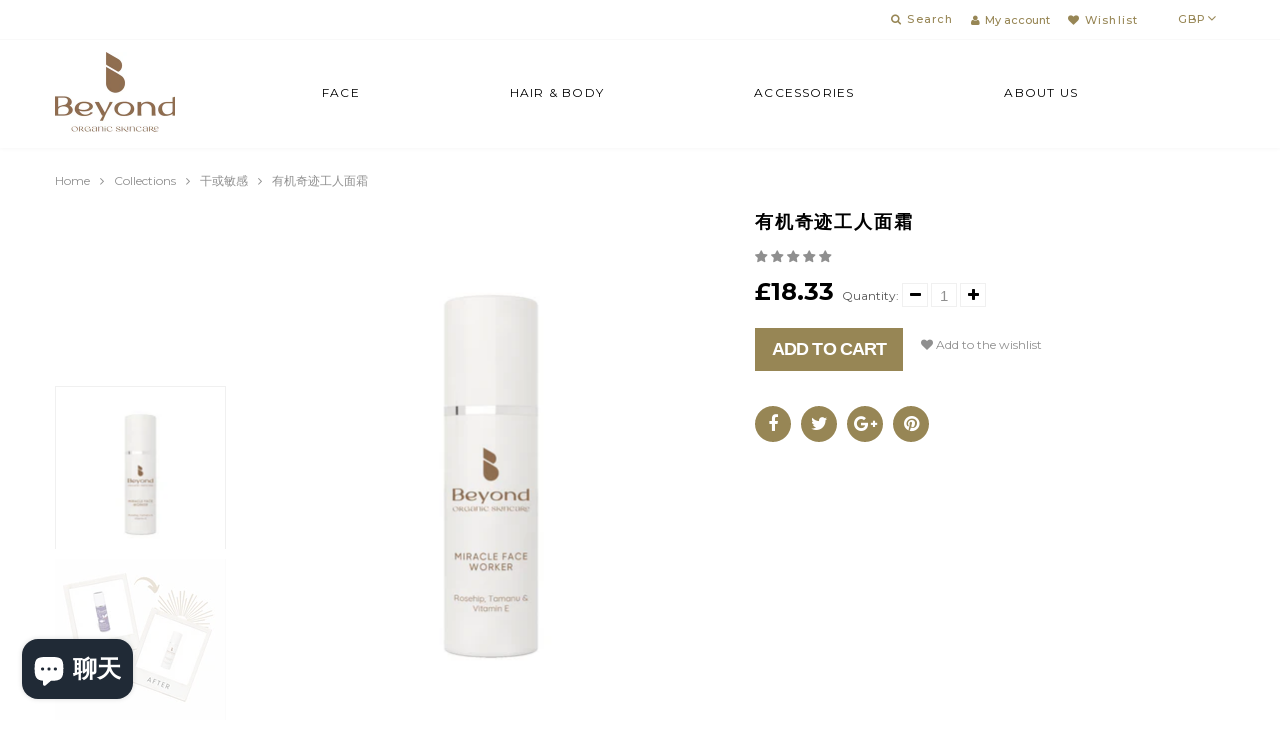

--- FILE ---
content_type: text/html; charset=utf-8
request_url: https://www.beyondorganicskincare.com/zh-cn/collections/dry/products/organic-miracle-worker-face-cream
body_size: 32809
content:
<!doctype html>
<html lang="zh-CN" class="color_scheme">
	<head>
        <meta name="facebook-domain-verification" content="btg7vvthgsaam115sydrfh3y4qk6lc" />
		<meta charset="utf-8">

		

		<title>
			有机奇迹工人面霜

			
				&ndash; Beyond Organic Skincare
			
		</title>

		<link rel="canonical" href="https://www.beyondorganicskincare.com/zh-cn/products/organic-miracle-worker-face-cream">

		

		
			<meta name="description" content="我们新的多用途有机面霜，将创造奇迹，您的皮肤已经是2018年白金奖的最佳保湿剂奖的赢家 - 谢谢珍妮李格雷斯和评委！ 适合白天或夜间使用，用于敏感皮肤、刺激、线条和疤痕。深度保湿和营养，这个美丽的奶油会给你健康，发光的皮肤。试试看，然后转换！ 奢华、屡获殊荣的认证有机、无残忍、纯素食面霜，真正创造奇迹： &quot;我眼睛周围的细线绝对减少了！ &quot;绝对是我最喜欢的护肤产品所有的时间！ &quot;奇迹工人确实！ &quot;哇！这种奶油真的不辜负它的标题！ &quot;我的皮肤从来没有感觉如此舒适和光滑。 &quot;我的皮肤看起来确实更丰满和光滑。 成分 佩拉尔戈尼姆花水*（铀），梅利莎的菲西纳利斯花/叶/茎水* 勒蒙香膏， 卡洛菲伦种子油* （塔马努） 布蒂罗斯珀蒙帕克伊黄油*">
		

		<meta name="viewport" content="width=device-width, initial-scale=1, maximum-scale=1" />

		<!--[if IE]>
			<meta http-equiv="X-UA-Compatible" content="IE=edge,chrome=1">
		<![endif]-->

		<style>
			html,
			body {overflow-x: hidden;}
			.row {overflow: hidden;}

			#page_preloader__bg {background: #fff;position: fixed;top: 0;right: 0;bottom: 0;left: 0;z-index: 1000;
			-webkit-transition: opacity .1s ease-in-out .05s, z-index .1s ease-in-out .05s;
			   -moz-transition: opacity .1s ease-in-out .05s, z-index .1s ease-in-out .05s;
					transition: opacity .1s ease-in-out .05s, z-index .1s ease-in-out .05s;

			-webkit-transform: translate3d(0, 0, 0);
				-ms-transform: translate3d(0, 0, 0);
				 -o-transform: translate3d(0, 0, 0);
					transform: translate3d(0, 0, 0);
			}
			#page_preloader__bg.off {opacity: 0;z-index: -10;}


			#page_preloader__img {margin: -50px 0 0 -50px;position: absolute;top: 50%;left: 50%;z-index: 1001;
			-webkit-transition: transform .2s ease-in-out;
			   -moz-transition: transform .2s ease-in-out;
					transition: transform .2s ease-in-out;

			-webkit-transform: scale3d(1, 1, 1);
				-ms-transform: scale3d(1, 1, 1);
				 -o-transform: scale3d(1, 1, 1);
					transform: scale3d(1, 1, 1);
			}
			#page_preloader__img.off {
			-webkit-transform: scale3d(0, 0, 1);
				-ms-transform: scale3d(0, 0, 1);
				 -o-transform: scale3d(0, 0, 1);
					transform: scale3d(0, 0, 1);
			}

			.container{margin-right:auto;margin-left:auto}@media (max-width: 767px){.container{padding-left:15px;padding-right:15px}}@media (min-width: 768px){.container{width:750px}}@media (min-width: 992px){.container{width:970px}}@media (min-width: 1200px){.container{width:1170px}}.container-fluid{margin-right:auto;margin-left:auto;padding-right:15px;padding-left:15px}.row{margin-right:-15px;margin-left:-15px}.row:after{content:'';display:table;clear:both}.col-xs-1,.col-sm-1,.col-md-1,.col-lg-1,.col-xs-2,.col-sm-2,.col-md-2,.col-lg-2,.col-xs-3,.col-sm-3,.col-md-3,.col-lg-3,.col-xs-4,.col-sm-4,.col-md-4,.col-lg-4,.col-xs-5,.col-sm-5,.col-md-5,.col-lg-5,.col-xs-6,.col-sm-6,.col-md-6,.col-lg-6,.col-xs-7,.col-sm-7,.col-md-7,.col-lg-7,.col-xs-8,.col-sm-8,.col-md-8,.col-lg-8,.col-xs-9,.col-sm-9,.col-md-9,.col-lg-9,.col-xs-10,.col-sm-10,.col-md-10,.col-lg-10,.col-xs-11,.col-sm-11,.col-md-11,.col-lg-11,.col-xs-12,.col-sm-12,.col-md-12,.col-lg-12{min-height:1px;padding-right:15px;padding-left:15px;position:relative}.col-xs-1,.col-xs-2,.col-xs-3,.col-xs-4,.col-xs-5,.col-xs-6,.col-xs-7,.col-xs-8,.col-xs-9,.col-xs-10,.col-xs-11,.col-xs-12{float:left}.col-xs-12{width:100%}.col-xs-11{width:91.66666667%}.col-xs-10{width:83.33333333%}.col-xs-9{width:75%}.col-xs-8{width:66.66666667%}.col-xs-7{width:58.33333333%}.col-xs-6{width:50%}.col-xs-5{width:41.66666667%}.col-xs-4{width:33.33333333%}.col-xs-3{width:25%}.col-xs-2{width:16.66666667%}.col-xs-1{width:8.33333333%}.col-xs-pull-12{right:100%}.col-xs-pull-11{right:91.66666667%}.col-xs-pull-10{right:83.33333333%}.col-xs-pull-9{right:75%}.col-xs-pull-8{right:66.66666667%}.col-xs-pull-7{right:58.33333333%}.col-xs-pull-6{right:50%}.col-xs-pull-5{right:41.66666667%}.col-xs-pull-4{right:33.33333333%}.col-xs-pull-3{right:25%}.col-xs-pull-2{right:16.66666667%}.col-xs-pull-1{right:8.33333333%}.col-xs-pull-0{right:auto}.col-xs-push-12{left:100%}.col-xs-push-11{left:91.66666667%}.col-xs-push-10{left:83.33333333%}.col-xs-push-9{left:75%}.col-xs-push-8{left:66.66666667%}.col-xs-push-7{left:58.33333333%}.col-xs-push-6{left:50%}.col-xs-push-5{left:41.66666667%}.col-xs-push-4{left:33.33333333%}.col-xs-push-3{left:25%}.col-xs-push-2{left:16.66666667%}.col-xs-push-1{left:8.33333333%}.col-xs-push-0{left:auto}.col-xs-offset-12{margin-left:100%}.col-xs-offset-11{margin-left:91.66666667%}.col-xs-offset-10{margin-left:83.33333333%}.col-xs-offset-9{margin-left:75%}.col-xs-offset-8{margin-left:66.66666667%}.col-xs-offset-7{margin-left:58.33333333%}.col-xs-offset-6{margin-left:50%}.col-xs-offset-5{margin-left:41.66666667%}.col-xs-offset-4{margin-left:33.33333333%}.col-xs-offset-3{margin-left:25%}.col-xs-offset-2{margin-left:16.66666667%}.col-xs-offset-1{margin-left:8.33333333%}.col-xs-offset-0{margin-left:0}@media (min-width: 768px){.col-sm-1,.col-sm-2,.col-sm-3,.col-sm-4,.col-sm-5,.col-sm-6,.col-sm-7,.col-sm-8,.col-sm-9,.col-sm-10,.col-sm-11,.col-sm-12{float:left}.col-sm-12{width:100%}.col-sm-11{width:91.66666667%}.col-sm-10{width:83.33333333%}.col-sm-9{width:75%}.col-sm-8{width:66.66666667%}.col-sm-7{width:58.33333333%}.col-sm-6{width:50%}.col-sm-5{width:41.66666667%}.col-sm-4{width:33.33333333%}.col-sm-3{width:25%}.col-sm-2{width:16.66666667%}.col-sm-1{width:8.33333333%}.col-sm-pull-12{right:100%}.col-sm-pull-11{right:91.66666667%}.col-sm-pull-10{right:83.33333333%}.col-sm-pull-9{right:75%}.col-sm-pull-8{right:66.66666667%}.col-sm-pull-7{right:58.33333333%}.col-sm-pull-6{right:50%}.col-sm-pull-5{right:41.66666667%}.col-sm-pull-4{right:33.33333333%}.col-sm-pull-3{right:25%}.col-sm-pull-2{right:16.66666667%}.col-sm-pull-1{right:8.33333333%}.col-sm-pull-0{right:auto}.col-sm-push-12{left:100%}.col-sm-push-11{left:91.66666667%}.col-sm-push-10{left:83.33333333%}.col-sm-push-9{left:75%}.col-sm-push-8{left:66.66666667%}.col-sm-push-7{left:58.33333333%}.col-sm-push-6{left:50%}.col-sm-push-5{left:41.66666667%}.col-sm-push-4{left:33.33333333%}.col-sm-push-3{left:25%}.col-sm-push-2{left:16.66666667%}.col-sm-push-1{left:8.33333333%}.col-sm-push-0{left:auto}.col-sm-offset-12{margin-left:100%}.col-sm-offset-11{margin-left:91.66666667%}.col-sm-offset-10{margin-left:83.33333333%}.col-sm-offset-9{margin-left:75%}.col-sm-offset-8{margin-left:66.66666667%}.col-sm-offset-7{margin-left:58.33333333%}.col-sm-offset-6{margin-left:50%}.col-sm-offset-5{margin-left:41.66666667%}.col-sm-offset-4{margin-left:33.33333333%}.col-sm-offset-3{margin-left:25%}.col-sm-offset-2{margin-left:16.66666667%}.col-sm-offset-1{margin-left:8.33333333%}.col-sm-offset-0{margin-left:0}}@media (min-width: 992px){.col-md-1,.col-md-2,.col-md-3,.col-md-4,.col-md-5,.col-md-6,.col-md-7,.col-md-8,.col-md-9,.col-md-10,.col-md-11,.col-md-12{float:left}.col-md-12{width:100%}.col-md-11{width:91.66666667%}.col-md-10{width:83.33333333%}.col-md-9{width:75%}.col-md-8{width:66.66666667%}.col-md-7{width:58.33333333%}.col-md-6{width:50%}.col-md-5{width:41.66666667%}.col-md-4{width:33.33333333%}.col-md-3{width:25%}.col-md-2{width:16.66666667%}.col-md-1{width:8.33333333%}.col-md-pull-12{right:100%}.col-md-pull-11{right:91.66666667%}.col-md-pull-10{right:83.33333333%}.col-md-pull-9{right:75%}.col-md-pull-8{right:66.66666667%}.col-md-pull-7{right:58.33333333%}.col-md-pull-6{right:50%}.col-md-pull-5{right:41.66666667%}.col-md-pull-4{right:33.33333333%}.col-md-pull-3{right:25%}.col-md-pull-2{right:16.66666667%}.col-md-pull-1{right:8.33333333%}.col-md-pull-0{right:auto}.col-md-push-12{left:100%}.col-md-push-11{left:91.66666667%}.col-md-push-10{left:83.33333333%}.col-md-push-9{left:75%}.col-md-push-8{left:66.66666667%}.col-md-push-7{left:58.33333333%}.col-md-push-6{left:50%}.col-md-push-5{left:41.66666667%}.col-md-push-4{left:33.33333333%}.col-md-push-3{left:25%}.col-md-push-2{left:16.66666667%}.col-md-push-1{left:8.33333333%}.col-md-push-0{left:auto}.col-md-offset-12{margin-left:100%}.col-md-offset-11{margin-left:91.66666667%}.col-md-offset-10{margin-left:83.33333333%}.col-md-offset-9{margin-left:75%}.col-md-offset-8{margin-left:66.66666667%}.col-md-offset-7{margin-left:58.33333333%}.col-md-offset-6{margin-left:50%}.col-md-offset-5{margin-left:41.66666667%}.col-md-offset-4{margin-left:33.33333333%}.col-md-offset-3{margin-left:25%}.col-md-offset-2{margin-left:16.66666667%}.col-md-offset-1{margin-left:8.33333333%}.col-md-offset-0{margin-left:0}}@media (min-width: 1200px){.col-lg-1,.col-lg-2,.col-lg-3,.col-lg-4,.col-lg-5,.col-lg-6,.col-lg-7,.col-lg-8,.col-lg-9,.col-lg-10,.col-lg-11,.col-lg-12{float:left}.col-lg-12{width:100%}.col-lg-11{width:91.66666667%}.col-lg-10{width:83.33333333%}.col-lg-9{width:75%}.col-lg-8{width:66.66666667%}.col-lg-7{width:58.33333333%}.col-lg-6{width:50%}.col-lg-5{width:41.66666667%}.col-lg-4{width:33.33333333%}.col-lg-3{width:25%}.col-lg-2{width:16.66666667%}.col-lg-1{width:8.33333333%}.col-lg-pull-12{right:100%}.col-lg-pull-11{right:91.66666667%}.col-lg-pull-10{right:83.33333333%}.col-lg-pull-9{right:75%}.col-lg-pull-8{right:66.66666667%}.col-lg-pull-7{right:58.33333333%}.col-lg-pull-6{right:50%}.col-lg-pull-5{right:41.66666667%}.col-lg-pull-4{right:33.33333333%}.col-lg-pull-3{right:25%}.col-lg-pull-2{right:16.66666667%}.col-lg-pull-1{right:8.33333333%}.col-lg-pull-0{right:auto}.col-lg-push-12{left:100%}.col-lg-push-11{left:91.66666667%}.col-lg-push-10{left:83.33333333%}.col-lg-push-9{left:75%}.col-lg-push-8{left:66.66666667%}.col-lg-push-7{left:58.33333333%}.col-lg-push-6{left:50%}.col-lg-push-5{left:41.66666667%}.col-lg-push-4{left:33.33333333%}.col-lg-push-3{left:25%}.col-lg-push-2{left:16.66666667%}.col-lg-push-1{left:8.33333333%}.col-lg-push-0{left:auto}.col-lg-offset-12{margin-left:100%}.col-lg-offset-11{margin-left:91.66666667%}.col-lg-offset-10{margin-left:83.33333333%}.col-lg-offset-9{margin-left:75%}.col-lg-offset-8{margin-left:66.66666667%}.col-lg-offset-7{margin-left:58.33333333%}.col-lg-offset-6{margin-left:50%}.col-lg-offset-5{margin-left:41.66666667%}.col-lg-offset-4{margin-left:33.33333333%}.col-lg-offset-3{margin-left:25%}.col-lg-offset-2{margin-left:16.66666667%}.col-lg-offset-1{margin-left:8.33333333%}.col-lg-offset-0{margin-left:0}}.section_map{margin:0;position:relative}.section_map .map_wrapper{overflow:hidden;position:relative;z-index:1}.section_map .map_container{position:absolute;top:0;right:-44%;bottom:0;left:0;z-index:1}.section_map .map_captions__off{right:0}.section_map .map_wrapper__small{padding:19.53% 0 0 0}.section_map .map_wrapper__medium{padding:29.29% 0 0 0}.section_map .map_wrapper__large{padding:39.06% 0 0 0}
		</style>

		<script>
			var theme = {
				moneyFormat: "£{{amount}}",
			};
		</script>
	  
<!-- Start of Judge.me Core -->
<link rel="dns-prefetch" href="https://cdn.judge.me/">
<script data-cfasync='false' class='jdgm-settings-script'>window.jdgmSettings={"pagination":5,"disable_web_reviews":false,"badge_no_review_text":"No reviews","badge_n_reviews_text":"{{ n }} review/reviews","hide_badge_preview_if_no_reviews":true,"badge_hide_text":false,"enforce_center_preview_badge":false,"widget_title":"Customer Reviews","widget_open_form_text":"Write a review","widget_close_form_text":"Cancel review","widget_refresh_page_text":"Refresh page","widget_summary_text":"Based on {{ number_of_reviews }} review/reviews","widget_no_review_text":"Be the first to write a review","widget_name_field_text":"Display name","widget_verified_name_field_text":"Verified Name (public)","widget_name_placeholder_text":"Display name","widget_required_field_error_text":"This field is required.","widget_email_field_text":"Email address","widget_verified_email_field_text":"Verified Email (private, can not be edited)","widget_email_placeholder_text":"Your email address","widget_email_field_error_text":"Please enter a valid email address.","widget_rating_field_text":"Rating","widget_review_title_field_text":"Review Title","widget_review_title_placeholder_text":"Give your review a title","widget_review_body_field_text":"Review content","widget_review_body_placeholder_text":"Start writing here...","widget_pictures_field_text":"Picture/Video (optional)","widget_submit_review_text":"Submit Review","widget_submit_verified_review_text":"Submit Verified Review","widget_submit_success_msg_with_auto_publish":"Thank you! Please refresh the page in a few moments to see your review. You can remove or edit your review by logging into \u003ca href='https://judge.me/login' target='_blank' rel='nofollow noopener'\u003eJudge.me\u003c/a\u003e","widget_submit_success_msg_no_auto_publish":"Thank you! Your review will be published as soon as it is approved by the shop admin. You can remove or edit your review by logging into \u003ca href='https://judge.me/login' target='_blank' rel='nofollow noopener'\u003eJudge.me\u003c/a\u003e","widget_show_default_reviews_out_of_total_text":"Showing {{ n_reviews_shown }} out of {{ n_reviews }} reviews.","widget_show_all_link_text":"Show all","widget_show_less_link_text":"Show less","widget_author_said_text":"{{ reviewer_name }} said:","widget_days_text":"{{ n }} days ago","widget_weeks_text":"{{ n }} week/weeks ago","widget_months_text":"{{ n }} month/months ago","widget_years_text":"{{ n }} year/years ago","widget_yesterday_text":"Yesterday","widget_today_text":"Today","widget_replied_text":"\u003e\u003e {{ shop_name }} replied:","widget_read_more_text":"Read more","widget_reviewer_name_as_initial":"","widget_rating_filter_color":"#fbcd0a","widget_rating_filter_see_all_text":"See all reviews","widget_sorting_most_recent_text":"Most Recent","widget_sorting_highest_rating_text":"Highest Rating","widget_sorting_lowest_rating_text":"Lowest Rating","widget_sorting_with_pictures_text":"Only Pictures","widget_sorting_most_helpful_text":"Most Helpful","widget_open_question_form_text":"Ask a question","widget_reviews_subtab_text":"Reviews","widget_questions_subtab_text":"Questions","widget_question_label_text":"Question","widget_answer_label_text":"Answer","widget_question_placeholder_text":"Write your question here","widget_submit_question_text":"Submit Question","widget_question_submit_success_text":"Thank you for your question! We will notify you once it gets answered.","verified_badge_text":"Verified","verified_badge_bg_color":"","verified_badge_text_color":"","verified_badge_placement":"left-of-reviewer-name","widget_review_max_height":"","widget_hide_border":false,"widget_social_share":false,"widget_thumb":false,"widget_review_location_show":false,"widget_location_format":"","all_reviews_include_out_of_store_products":true,"all_reviews_out_of_store_text":"(out of store)","all_reviews_pagination":100,"all_reviews_product_name_prefix_text":"about","enable_review_pictures":false,"enable_question_anwser":false,"widget_theme":"default","review_date_format":"mm/dd/yyyy","default_sort_method":"most-recent","widget_product_reviews_subtab_text":"Product Reviews","widget_shop_reviews_subtab_text":"Shop Reviews","widget_other_products_reviews_text":"Reviews for other products","widget_store_reviews_subtab_text":"Store reviews","widget_no_store_reviews_text":"This store hasn't received any reviews yet","widget_web_restriction_product_reviews_text":"This product hasn't received any reviews yet","widget_no_items_text":"No items found","widget_show_more_text":"Show more","widget_write_a_store_review_text":"Write a Store Review","widget_other_languages_heading":"Reviews in Other Languages","widget_translate_review_text":"Translate review to {{ language }}","widget_translating_review_text":"Translating...","widget_show_original_translation_text":"Show original ({{ language }})","widget_translate_review_failed_text":"Review couldn't be translated.","widget_translate_review_retry_text":"Retry","widget_translate_review_try_again_later_text":"Try again later","show_product_url_for_grouped_product":false,"widget_sorting_pictures_first_text":"Pictures First","show_pictures_on_all_rev_page_mobile":false,"show_pictures_on_all_rev_page_desktop":false,"floating_tab_hide_mobile_install_preference":false,"floating_tab_button_name":"★ Reviews","floating_tab_title":"Let customers speak for us","floating_tab_button_color":"","floating_tab_button_background_color":"","floating_tab_url":"","floating_tab_url_enabled":false,"floating_tab_tab_style":"text","all_reviews_text_badge_text":"Customers rate us {{ shop.metafields.judgeme.all_reviews_rating | round: 1 }}/5 based on {{ shop.metafields.judgeme.all_reviews_count }} reviews.","all_reviews_text_badge_text_branded_style":"{{ shop.metafields.judgeme.all_reviews_rating | round: 1 }} out of 5 stars based on {{ shop.metafields.judgeme.all_reviews_count }} reviews","is_all_reviews_text_badge_a_link":false,"show_stars_for_all_reviews_text_badge":false,"all_reviews_text_badge_url":"","all_reviews_text_style":"text","all_reviews_text_color_style":"judgeme_brand_color","all_reviews_text_color":"#108474","all_reviews_text_show_jm_brand":true,"featured_carousel_show_header":true,"featured_carousel_title":"Let customers speak for us","testimonials_carousel_title":"Customers are saying","videos_carousel_title":"Real customer stories","cards_carousel_title":"Customers are saying","featured_carousel_count_text":"from {{ n }} reviews","featured_carousel_add_link_to_all_reviews_page":false,"featured_carousel_url":"","featured_carousel_show_images":true,"featured_carousel_autoslide_interval":5,"featured_carousel_arrows_on_the_sides":false,"featured_carousel_height":250,"featured_carousel_width":80,"featured_carousel_image_size":0,"featured_carousel_image_height":250,"featured_carousel_arrow_color":"#eeeeee","verified_count_badge_style":"vintage","verified_count_badge_orientation":"horizontal","verified_count_badge_color_style":"judgeme_brand_color","verified_count_badge_color":"#108474","is_verified_count_badge_a_link":false,"verified_count_badge_url":"","verified_count_badge_show_jm_brand":true,"widget_rating_preset_default":5,"widget_first_sub_tab":"product-reviews","widget_show_histogram":true,"widget_histogram_use_custom_color":false,"widget_pagination_use_custom_color":false,"widget_star_use_custom_color":false,"widget_verified_badge_use_custom_color":false,"widget_write_review_use_custom_color":false,"picture_reminder_submit_button":"Upload Pictures","enable_review_videos":false,"mute_video_by_default":false,"widget_sorting_videos_first_text":"Videos First","widget_review_pending_text":"Pending","featured_carousel_items_for_large_screen":3,"social_share_options_order":"Facebook,Twitter","remove_microdata_snippet":false,"disable_json_ld":false,"enable_json_ld_products":false,"preview_badge_show_question_text":false,"preview_badge_no_question_text":"No questions","preview_badge_n_question_text":"{{ number_of_questions }} question/questions","qa_badge_show_icon":false,"qa_badge_position":"same-row","remove_judgeme_branding":false,"widget_add_search_bar":false,"widget_search_bar_placeholder":"Search","widget_sorting_verified_only_text":"Verified only","featured_carousel_theme":"default","featured_carousel_show_rating":true,"featured_carousel_show_title":true,"featured_carousel_show_body":true,"featured_carousel_show_date":false,"featured_carousel_show_reviewer":true,"featured_carousel_show_product":false,"featured_carousel_header_background_color":"#108474","featured_carousel_header_text_color":"#ffffff","featured_carousel_name_product_separator":"reviewed","featured_carousel_full_star_background":"#108474","featured_carousel_empty_star_background":"#dadada","featured_carousel_vertical_theme_background":"#f9fafb","featured_carousel_verified_badge_enable":false,"featured_carousel_verified_badge_color":"#108474","featured_carousel_border_style":"round","featured_carousel_review_line_length_limit":3,"featured_carousel_more_reviews_button_text":"Read more reviews","featured_carousel_view_product_button_text":"View product","all_reviews_page_load_reviews_on":"scroll","all_reviews_page_load_more_text":"Load More Reviews","disable_fb_tab_reviews":false,"enable_ajax_cdn_cache":false,"widget_public_name_text":"displayed publicly like","default_reviewer_name":"John Smith","default_reviewer_name_has_non_latin":true,"widget_reviewer_anonymous":"Anonymous","medals_widget_title":"Judge.me Review Medals","medals_widget_background_color":"#f9fafb","medals_widget_position":"footer_all_pages","medals_widget_border_color":"#f9fafb","medals_widget_verified_text_position":"left","medals_widget_use_monochromatic_version":false,"medals_widget_elements_color":"#108474","show_reviewer_avatar":true,"widget_invalid_yt_video_url_error_text":"Not a YouTube video URL","widget_max_length_field_error_text":"Please enter no more than {0} characters.","widget_show_country_flag":false,"widget_show_collected_via_shop_app":true,"widget_verified_by_shop_badge_style":"light","widget_verified_by_shop_text":"Verified by Shop","widget_show_photo_gallery":false,"widget_load_with_code_splitting":true,"widget_ugc_install_preference":false,"widget_ugc_title":"Made by us, Shared by you","widget_ugc_subtitle":"Tag us to see your picture featured in our page","widget_ugc_arrows_color":"#ffffff","widget_ugc_primary_button_text":"Buy Now","widget_ugc_primary_button_background_color":"#108474","widget_ugc_primary_button_text_color":"#ffffff","widget_ugc_primary_button_border_width":"0","widget_ugc_primary_button_border_style":"none","widget_ugc_primary_button_border_color":"#108474","widget_ugc_primary_button_border_radius":"25","widget_ugc_secondary_button_text":"Load More","widget_ugc_secondary_button_background_color":"#ffffff","widget_ugc_secondary_button_text_color":"#108474","widget_ugc_secondary_button_border_width":"2","widget_ugc_secondary_button_border_style":"solid","widget_ugc_secondary_button_border_color":"#108474","widget_ugc_secondary_button_border_radius":"25","widget_ugc_reviews_button_text":"View Reviews","widget_ugc_reviews_button_background_color":"#ffffff","widget_ugc_reviews_button_text_color":"#108474","widget_ugc_reviews_button_border_width":"2","widget_ugc_reviews_button_border_style":"solid","widget_ugc_reviews_button_border_color":"#108474","widget_ugc_reviews_button_border_radius":"25","widget_ugc_reviews_button_link_to":"judgeme-reviews-page","widget_ugc_show_post_date":true,"widget_ugc_max_width":"800","widget_rating_metafield_value_type":true,"widget_primary_color":"#108474","widget_enable_secondary_color":false,"widget_secondary_color":"#edf5f5","widget_summary_average_rating_text":"{{ average_rating }} out of 5","widget_media_grid_title":"Customer photos \u0026 videos","widget_media_grid_see_more_text":"See more","widget_round_style":false,"widget_show_product_medals":true,"widget_verified_by_judgeme_text":"Verified by Judge.me","widget_show_store_medals":true,"widget_verified_by_judgeme_text_in_store_medals":"Verified by Judge.me","widget_media_field_exceed_quantity_message":"Sorry, we can only accept {{ max_media }} for one review.","widget_media_field_exceed_limit_message":"{{ file_name }} is too large, please select a {{ media_type }} less than {{ size_limit }}MB.","widget_review_submitted_text":"Review Submitted!","widget_question_submitted_text":"Question Submitted!","widget_close_form_text_question":"Cancel","widget_write_your_answer_here_text":"Write your answer here","widget_enabled_branded_link":true,"widget_show_collected_by_judgeme":false,"widget_reviewer_name_color":"","widget_write_review_text_color":"","widget_write_review_bg_color":"","widget_collected_by_judgeme_text":"collected by Judge.me","widget_pagination_type":"standard","widget_load_more_text":"Load More","widget_load_more_color":"#108474","widget_full_review_text":"Full Review","widget_read_more_reviews_text":"Read More Reviews","widget_read_questions_text":"Read Questions","widget_questions_and_answers_text":"Questions \u0026 Answers","widget_verified_by_text":"Verified by","widget_verified_text":"Verified","widget_number_of_reviews_text":"{{ number_of_reviews }} reviews","widget_back_button_text":"Back","widget_next_button_text":"Next","widget_custom_forms_filter_button":"Filters","custom_forms_style":"vertical","widget_show_review_information":false,"how_reviews_are_collected":"How reviews are collected?","widget_show_review_keywords":false,"widget_gdpr_statement":"How we use your data: We'll only contact you about the review you left, and only if necessary. By submitting your review, you agree to Judge.me's \u003ca href='https://judge.me/terms' target='_blank' rel='nofollow noopener'\u003eterms\u003c/a\u003e, \u003ca href='https://judge.me/privacy' target='_blank' rel='nofollow noopener'\u003eprivacy\u003c/a\u003e and \u003ca href='https://judge.me/content-policy' target='_blank' rel='nofollow noopener'\u003econtent\u003c/a\u003e policies.","widget_multilingual_sorting_enabled":false,"widget_translate_review_content_enabled":false,"widget_translate_review_content_method":"manual","popup_widget_review_selection":"automatically_with_pictures","popup_widget_round_border_style":true,"popup_widget_show_title":true,"popup_widget_show_body":true,"popup_widget_show_reviewer":false,"popup_widget_show_product":true,"popup_widget_show_pictures":true,"popup_widget_use_review_picture":true,"popup_widget_show_on_home_page":true,"popup_widget_show_on_product_page":true,"popup_widget_show_on_collection_page":true,"popup_widget_show_on_cart_page":true,"popup_widget_position":"bottom_left","popup_widget_first_review_delay":5,"popup_widget_duration":5,"popup_widget_interval":5,"popup_widget_review_count":5,"popup_widget_hide_on_mobile":true,"review_snippet_widget_round_border_style":true,"review_snippet_widget_card_color":"#FFFFFF","review_snippet_widget_slider_arrows_background_color":"#FFFFFF","review_snippet_widget_slider_arrows_color":"#000000","review_snippet_widget_star_color":"#108474","show_product_variant":false,"all_reviews_product_variant_label_text":"Variant: ","widget_show_verified_branding":false,"widget_ai_summary_title":"Customers say","widget_ai_summary_disclaimer":"AI-powered review summary based on recent customer reviews","widget_show_ai_summary":false,"widget_show_ai_summary_bg":false,"widget_show_review_title_input":true,"redirect_reviewers_invited_via_email":"review_widget","request_store_review_after_product_review":false,"request_review_other_products_in_order":false,"review_form_color_scheme":"default","review_form_corner_style":"square","review_form_star_color":{},"review_form_text_color":"#333333","review_form_background_color":"#ffffff","review_form_field_background_color":"#fafafa","review_form_button_color":{},"review_form_button_text_color":"#ffffff","review_form_modal_overlay_color":"#000000","review_content_screen_title_text":"How would you rate this product?","review_content_introduction_text":"We would love it if you would share a bit about your experience.","store_review_form_title_text":"How would you rate this store?","store_review_form_introduction_text":"We would love it if you would share a bit about your experience.","show_review_guidance_text":true,"one_star_review_guidance_text":"Poor","five_star_review_guidance_text":"Great","customer_information_screen_title_text":"About you","customer_information_introduction_text":"Please tell us more about you.","custom_questions_screen_title_text":"Your experience in more detail","custom_questions_introduction_text":"Here are a few questions to help us understand more about your experience.","review_submitted_screen_title_text":"Thanks for your review!","review_submitted_screen_thank_you_text":"We are processing it and it will appear on the store soon.","review_submitted_screen_email_verification_text":"Please confirm your email by clicking the link we just sent you. This helps us keep reviews authentic.","review_submitted_request_store_review_text":"Would you like to share your experience of shopping with us?","review_submitted_review_other_products_text":"Would you like to review these products?","store_review_screen_title_text":"Would you like to share your experience of shopping with us?","store_review_introduction_text":"We value your feedback and use it to improve. Please share any thoughts or suggestions you have.","reviewer_media_screen_title_picture_text":"Share a picture","reviewer_media_introduction_picture_text":"Upload a photo to support your review.","reviewer_media_screen_title_video_text":"Share a video","reviewer_media_introduction_video_text":"Upload a video to support your review.","reviewer_media_screen_title_picture_or_video_text":"Share a picture or video","reviewer_media_introduction_picture_or_video_text":"Upload a photo or video to support your review.","reviewer_media_youtube_url_text":"Paste your Youtube URL here","advanced_settings_next_step_button_text":"Next","advanced_settings_close_review_button_text":"Close","modal_write_review_flow":false,"write_review_flow_required_text":"Required","write_review_flow_privacy_message_text":"We respect your privacy.","write_review_flow_anonymous_text":"Post review as anonymous","write_review_flow_visibility_text":"This won't be visible to other customers.","write_review_flow_multiple_selection_help_text":"Select as many as you like","write_review_flow_single_selection_help_text":"Select one option","write_review_flow_required_field_error_text":"This field is required","write_review_flow_invalid_email_error_text":"Please enter a valid email address","write_review_flow_max_length_error_text":"Max. {{ max_length }} characters.","write_review_flow_media_upload_text":"\u003cb\u003eClick to upload\u003c/b\u003e or drag and drop","write_review_flow_gdpr_statement":"We'll only contact you about your review if necessary. By submitting your review, you agree to our \u003ca href='https://judge.me/terms' target='_blank' rel='nofollow noopener'\u003eterms and conditions\u003c/a\u003e and \u003ca href='https://judge.me/privacy' target='_blank' rel='nofollow noopener'\u003eprivacy policy\u003c/a\u003e.","rating_only_reviews_enabled":false,"show_negative_reviews_help_screen":false,"new_review_flow_help_screen_rating_threshold":3,"negative_review_resolution_screen_title_text":"Tell us more","negative_review_resolution_text":"Your experience matters to us. If there were issues with your purchase, we're here to help. Feel free to reach out to us, we'd love the opportunity to make things right.","negative_review_resolution_button_text":"Contact us","negative_review_resolution_proceed_with_review_text":"Leave a review","negative_review_resolution_subject":"Issue with purchase from {{ shop_name }}.{{ order_name }}","preview_badge_collection_page_install_status":false,"widget_review_custom_css":"","preview_badge_custom_css":"","preview_badge_stars_count":"5-stars","featured_carousel_custom_css":"","floating_tab_custom_css":"","all_reviews_widget_custom_css":"","medals_widget_custom_css":"","verified_badge_custom_css":"","all_reviews_text_custom_css":"","transparency_badges_collected_via_store_invite":false,"transparency_badges_from_another_provider":false,"transparency_badges_collected_from_store_visitor":false,"transparency_badges_collected_by_verified_review_provider":false,"transparency_badges_earned_reward":false,"transparency_badges_collected_via_store_invite_text":"Review collected via store invitation","transparency_badges_from_another_provider_text":"Review collected from another provider","transparency_badges_collected_from_store_visitor_text":"Review collected from a store visitor","transparency_badges_written_in_google_text":"Review written in Google","transparency_badges_written_in_etsy_text":"Review written in Etsy","transparency_badges_written_in_shop_app_text":"Review written in Shop App","transparency_badges_earned_reward_text":"Review earned a reward for future purchase","product_review_widget_per_page":10,"widget_store_review_label_text":"Review about the store","checkout_comment_extension_title_on_product_page":"Customer Comments","checkout_comment_extension_num_latest_comment_show":5,"checkout_comment_extension_format":"name_and_timestamp","checkout_comment_customer_name":"last_initial","checkout_comment_comment_notification":true,"preview_badge_collection_page_install_preference":true,"preview_badge_home_page_install_preference":false,"preview_badge_product_page_install_preference":true,"review_widget_install_preference":"","review_carousel_install_preference":false,"floating_reviews_tab_install_preference":"none","verified_reviews_count_badge_install_preference":false,"all_reviews_text_install_preference":false,"review_widget_best_location":true,"judgeme_medals_install_preference":false,"review_widget_revamp_enabled":false,"review_widget_qna_enabled":false,"review_widget_header_theme":"minimal","review_widget_widget_title_enabled":true,"review_widget_header_text_size":"medium","review_widget_header_text_weight":"regular","review_widget_average_rating_style":"compact","review_widget_bar_chart_enabled":true,"review_widget_bar_chart_type":"numbers","review_widget_bar_chart_style":"standard","review_widget_expanded_media_gallery_enabled":false,"review_widget_reviews_section_theme":"standard","review_widget_image_style":"thumbnails","review_widget_review_image_ratio":"square","review_widget_stars_size":"medium","review_widget_verified_badge":"standard_text","review_widget_review_title_text_size":"medium","review_widget_review_text_size":"medium","review_widget_review_text_length":"medium","review_widget_number_of_columns_desktop":3,"review_widget_carousel_transition_speed":5,"review_widget_custom_questions_answers_display":"always","review_widget_button_text_color":"#FFFFFF","review_widget_text_color":"#000000","review_widget_lighter_text_color":"#7B7B7B","review_widget_corner_styling":"soft","review_widget_review_word_singular":"review","review_widget_review_word_plural":"reviews","review_widget_voting_label":"Helpful?","review_widget_shop_reply_label":"Reply from {{ shop_name }}:","review_widget_filters_title":"Filters","qna_widget_question_word_singular":"Question","qna_widget_question_word_plural":"Questions","qna_widget_answer_reply_label":"Answer from {{ answerer_name }}:","qna_content_screen_title_text":"Ask a question about this product","qna_widget_question_required_field_error_text":"Please enter your question.","qna_widget_flow_gdpr_statement":"We'll only contact you about your question if necessary. By submitting your question, you agree to our \u003ca href='https://judge.me/terms' target='_blank' rel='nofollow noopener'\u003eterms and conditions\u003c/a\u003e and \u003ca href='https://judge.me/privacy' target='_blank' rel='nofollow noopener'\u003eprivacy policy\u003c/a\u003e.","qna_widget_question_submitted_text":"Thanks for your question!","qna_widget_close_form_text_question":"Close","qna_widget_question_submit_success_text":"We’ll notify you by email when your question is answered.","all_reviews_widget_v2025_enabled":false,"all_reviews_widget_v2025_header_theme":"default","all_reviews_widget_v2025_widget_title_enabled":true,"all_reviews_widget_v2025_header_text_size":"medium","all_reviews_widget_v2025_header_text_weight":"regular","all_reviews_widget_v2025_average_rating_style":"compact","all_reviews_widget_v2025_bar_chart_enabled":true,"all_reviews_widget_v2025_bar_chart_type":"numbers","all_reviews_widget_v2025_bar_chart_style":"standard","all_reviews_widget_v2025_expanded_media_gallery_enabled":false,"all_reviews_widget_v2025_show_store_medals":true,"all_reviews_widget_v2025_show_photo_gallery":true,"all_reviews_widget_v2025_show_review_keywords":false,"all_reviews_widget_v2025_show_ai_summary":false,"all_reviews_widget_v2025_show_ai_summary_bg":false,"all_reviews_widget_v2025_add_search_bar":false,"all_reviews_widget_v2025_default_sort_method":"most-recent","all_reviews_widget_v2025_reviews_per_page":10,"all_reviews_widget_v2025_reviews_section_theme":"default","all_reviews_widget_v2025_image_style":"thumbnails","all_reviews_widget_v2025_review_image_ratio":"square","all_reviews_widget_v2025_stars_size":"medium","all_reviews_widget_v2025_verified_badge":"bold_badge","all_reviews_widget_v2025_review_title_text_size":"medium","all_reviews_widget_v2025_review_text_size":"medium","all_reviews_widget_v2025_review_text_length":"medium","all_reviews_widget_v2025_number_of_columns_desktop":3,"all_reviews_widget_v2025_carousel_transition_speed":5,"all_reviews_widget_v2025_custom_questions_answers_display":"always","all_reviews_widget_v2025_show_product_variant":false,"all_reviews_widget_v2025_show_reviewer_avatar":true,"all_reviews_widget_v2025_reviewer_name_as_initial":"","all_reviews_widget_v2025_review_location_show":false,"all_reviews_widget_v2025_location_format":"","all_reviews_widget_v2025_show_country_flag":false,"all_reviews_widget_v2025_verified_by_shop_badge_style":"light","all_reviews_widget_v2025_social_share":false,"all_reviews_widget_v2025_social_share_options_order":"Facebook,Twitter,LinkedIn,Pinterest","all_reviews_widget_v2025_pagination_type":"standard","all_reviews_widget_v2025_button_text_color":"#FFFFFF","all_reviews_widget_v2025_text_color":"#000000","all_reviews_widget_v2025_lighter_text_color":"#7B7B7B","all_reviews_widget_v2025_corner_styling":"soft","all_reviews_widget_v2025_title":"Customer reviews","all_reviews_widget_v2025_ai_summary_title":"Customers say about this store","all_reviews_widget_v2025_no_review_text":"Be the first to write a review","platform":"shopify","branding_url":"https://app.judge.me/reviews/stores/www.beyondorganicskincare.com","branding_text":"Powered by Judge.me","locale":"en","reply_name":"Beyond Organic Skincare","widget_version":"2.1","footer":true,"autopublish":true,"review_dates":true,"enable_custom_form":false,"shop_use_review_site":true,"shop_locale":"en","enable_multi_locales_translations":false,"show_review_title_input":true,"review_verification_email_status":"always","can_be_branded":true,"reply_name_text":"Beyond Organic Skincare"};</script> <style class='jdgm-settings-style'>.jdgm-xx{left:0}.jdgm-histogram .jdgm-histogram__bar-content{background:#fbcd0a}.jdgm-histogram .jdgm-histogram__bar:after{background:#fbcd0a}.jdgm-prev-badge[data-average-rating='0.00']{display:none !important}.jdgm-author-all-initials{display:none !important}.jdgm-author-last-initial{display:none !important}.jdgm-rev-widg__title{visibility:hidden}.jdgm-rev-widg__summary-text{visibility:hidden}.jdgm-prev-badge__text{visibility:hidden}.jdgm-rev__replier:before{content:'Beyond Organic Skincare'}.jdgm-rev__prod-link-prefix:before{content:'about'}.jdgm-rev__variant-label:before{content:'Variant: '}.jdgm-rev__out-of-store-text:before{content:'(out of store)'}@media only screen and (min-width: 768px){.jdgm-rev__pics .jdgm-rev_all-rev-page-picture-separator,.jdgm-rev__pics .jdgm-rev__product-picture{display:none}}@media only screen and (max-width: 768px){.jdgm-rev__pics .jdgm-rev_all-rev-page-picture-separator,.jdgm-rev__pics .jdgm-rev__product-picture{display:none}}.jdgm-preview-badge[data-template="index"]{display:none !important}.jdgm-verified-count-badget[data-from-snippet="true"]{display:none !important}.jdgm-carousel-wrapper[data-from-snippet="true"]{display:none !important}.jdgm-all-reviews-text[data-from-snippet="true"]{display:none !important}.jdgm-medals-section[data-from-snippet="true"]{display:none !important}.jdgm-ugc-media-wrapper[data-from-snippet="true"]{display:none !important}.jdgm-rev__transparency-badge[data-badge-type="review_collected_via_store_invitation"]{display:none !important}.jdgm-rev__transparency-badge[data-badge-type="review_collected_from_another_provider"]{display:none !important}.jdgm-rev__transparency-badge[data-badge-type="review_collected_from_store_visitor"]{display:none !important}.jdgm-rev__transparency-badge[data-badge-type="review_written_in_etsy"]{display:none !important}.jdgm-rev__transparency-badge[data-badge-type="review_written_in_google_business"]{display:none !important}.jdgm-rev__transparency-badge[data-badge-type="review_written_in_shop_app"]{display:none !important}.jdgm-rev__transparency-badge[data-badge-type="review_earned_for_future_purchase"]{display:none !important}
</style> <style class='jdgm-settings-style'></style>

  
  
  
  <style class='jdgm-miracle-styles'>
  @-webkit-keyframes jdgm-spin{0%{-webkit-transform:rotate(0deg);-ms-transform:rotate(0deg);transform:rotate(0deg)}100%{-webkit-transform:rotate(359deg);-ms-transform:rotate(359deg);transform:rotate(359deg)}}@keyframes jdgm-spin{0%{-webkit-transform:rotate(0deg);-ms-transform:rotate(0deg);transform:rotate(0deg)}100%{-webkit-transform:rotate(359deg);-ms-transform:rotate(359deg);transform:rotate(359deg)}}@font-face{font-family:'JudgemeStar';src:url("[data-uri]") format("woff");font-weight:normal;font-style:normal}.jdgm-star{font-family:'JudgemeStar';display:inline !important;text-decoration:none !important;padding:0 4px 0 0 !important;margin:0 !important;font-weight:bold;opacity:1;-webkit-font-smoothing:antialiased;-moz-osx-font-smoothing:grayscale}.jdgm-star:hover{opacity:1}.jdgm-star:last-of-type{padding:0 !important}.jdgm-star.jdgm--on:before{content:"\e000"}.jdgm-star.jdgm--off:before{content:"\e001"}.jdgm-star.jdgm--half:before{content:"\e002"}.jdgm-widget *{margin:0;line-height:1.4;-webkit-box-sizing:border-box;-moz-box-sizing:border-box;box-sizing:border-box;-webkit-overflow-scrolling:touch}.jdgm-hidden{display:none !important;visibility:hidden !important}.jdgm-temp-hidden{display:none}.jdgm-spinner{width:40px;height:40px;margin:auto;border-radius:50%;border-top:2px solid #eee;border-right:2px solid #eee;border-bottom:2px solid #eee;border-left:2px solid #ccc;-webkit-animation:jdgm-spin 0.8s infinite linear;animation:jdgm-spin 0.8s infinite linear}.jdgm-prev-badge{display:block !important}

</style>


  
  
   


<script data-cfasync='false' class='jdgm-script'>
!function(e){window.jdgm=window.jdgm||{},jdgm.CDN_HOST="https://cdn.judge.me/",
jdgm.docReady=function(d){(e.attachEvent?"complete"===e.readyState:"loading"!==e.readyState)?
setTimeout(d,0):e.addEventListener("DOMContentLoaded",d)},jdgm.loadCSS=function(d,t,o,s){
!o&&jdgm.loadCSS.requestedUrls.indexOf(d)>=0||(jdgm.loadCSS.requestedUrls.push(d),
(s=e.createElement("link")).rel="stylesheet",s.class="jdgm-stylesheet",s.media="nope!",
s.href=d,s.onload=function(){this.media="all",t&&setTimeout(t)},e.body.appendChild(s))},
jdgm.loadCSS.requestedUrls=[],jdgm.docReady(function(){(window.jdgmLoadCSS||e.querySelectorAll(
".jdgm-widget, .jdgm-all-reviews-page").length>0)&&(jdgmSettings.widget_load_with_code_splitting?
parseFloat(jdgmSettings.widget_version)>=3?jdgm.loadCSS(jdgm.CDN_HOST+"widget_v3/base.css"):
jdgm.loadCSS(jdgm.CDN_HOST+"widget/base.css"):jdgm.loadCSS(jdgm.CDN_HOST+"shopify_v2.css"))})}(document);
</script>
<script async data-cfasync="false" type="text/javascript" src="https://cdn.judge.me/loader.js"></script>

<noscript><link rel="stylesheet" type="text/css" media="all" href="https://cdn.judge.me/shopify_v2.css"></noscript>
<!-- End of Judge.me Core -->


<!-- BEGIN app block: shopify://apps/s-loyalty-rewards-referrals/blocks/sloyalty/f90f2ab8-a279-400e-9afd-407dde679703 --><!-- BEGIN app snippet: sloyalty-info -->


<script type="text/javascript">
window.sloyalty = window.sloyalty || {};
window.sloyalty.shop = 'beyond-organic-skincare.myshopify.com';
window.sloyalty.root = '/zh-cn';

window.sloyalty.customer_id = '';
window.sloyalty.digest = '';




window.sloyalty.preferred_lang_code = 'zh-CN';

</script>


  
  <div class="sloyalty-loyalty-widget"
      data-shop="beyond-organic-skincare.myshopify.com"></div>
  





<!-- END app snippet -->



<!-- END app block --><script src="https://cdn.shopify.com/extensions/8d2c31d3-a828-4daf-820f-80b7f8e01c39/nova-eu-cookie-bar-gdpr-4/assets/nova-cookie-app-embed.js" type="text/javascript" defer="defer"></script>
<link href="https://cdn.shopify.com/extensions/8d2c31d3-a828-4daf-820f-80b7f8e01c39/nova-eu-cookie-bar-gdpr-4/assets/nova-cookie.css" rel="stylesheet" type="text/css" media="all">
<script src="https://cdn.shopify.com/extensions/0199c737-c40d-7056-a04d-d00ed7a46d6e/sloyalty-13/assets/sloyalty.shopify.js" type="text/javascript" defer="defer"></script>
<script src="https://cdn.shopify.com/extensions/7bc9bb47-adfa-4267-963e-cadee5096caf/inbox-1252/assets/inbox-chat-loader.js" type="text/javascript" defer="defer"></script>
<meta property="og:image" content="https://cdn.shopify.com/s/files/1/0099/9591/1253/files/Organic_Miracle_face_worker_cream.png?v=1724315987" />
<meta property="og:image:secure_url" content="https://cdn.shopify.com/s/files/1/0099/9591/1253/files/Organic_Miracle_face_worker_cream.png?v=1724315987" />
<meta property="og:image:width" content="1080" />
<meta property="og:image:height" content="1080" />
<link href="https://monorail-edge.shopifysvc.com" rel="dns-prefetch">
<script>(function(){if ("sendBeacon" in navigator && "performance" in window) {try {var session_token_from_headers = performance.getEntriesByType('navigation')[0].serverTiming.find(x => x.name == '_s').description;} catch {var session_token_from_headers = undefined;}var session_cookie_matches = document.cookie.match(/_shopify_s=([^;]*)/);var session_token_from_cookie = session_cookie_matches && session_cookie_matches.length === 2 ? session_cookie_matches[1] : "";var session_token = session_token_from_headers || session_token_from_cookie || "";function handle_abandonment_event(e) {var entries = performance.getEntries().filter(function(entry) {return /monorail-edge.shopifysvc.com/.test(entry.name);});if (!window.abandonment_tracked && entries.length === 0) {window.abandonment_tracked = true;var currentMs = Date.now();var navigation_start = performance.timing.navigationStart;var payload = {shop_id: 9995911253,url: window.location.href,navigation_start,duration: currentMs - navigation_start,session_token,page_type: "product"};window.navigator.sendBeacon("https://monorail-edge.shopifysvc.com/v1/produce", JSON.stringify({schema_id: "online_store_buyer_site_abandonment/1.1",payload: payload,metadata: {event_created_at_ms: currentMs,event_sent_at_ms: currentMs}}));}}window.addEventListener('pagehide', handle_abandonment_event);}}());</script>
<script id="web-pixels-manager-setup">(function e(e,d,r,n,o){if(void 0===o&&(o={}),!Boolean(null===(a=null===(i=window.Shopify)||void 0===i?void 0:i.analytics)||void 0===a?void 0:a.replayQueue)){var i,a;window.Shopify=window.Shopify||{};var t=window.Shopify;t.analytics=t.analytics||{};var s=t.analytics;s.replayQueue=[],s.publish=function(e,d,r){return s.replayQueue.push([e,d,r]),!0};try{self.performance.mark("wpm:start")}catch(e){}var l=function(){var e={modern:/Edge?\/(1{2}[4-9]|1[2-9]\d|[2-9]\d{2}|\d{4,})\.\d+(\.\d+|)|Firefox\/(1{2}[4-9]|1[2-9]\d|[2-9]\d{2}|\d{4,})\.\d+(\.\d+|)|Chrom(ium|e)\/(9{2}|\d{3,})\.\d+(\.\d+|)|(Maci|X1{2}).+ Version\/(15\.\d+|(1[6-9]|[2-9]\d|\d{3,})\.\d+)([,.]\d+|)( \(\w+\)|)( Mobile\/\w+|) Safari\/|Chrome.+OPR\/(9{2}|\d{3,})\.\d+\.\d+|(CPU[ +]OS|iPhone[ +]OS|CPU[ +]iPhone|CPU IPhone OS|CPU iPad OS)[ +]+(15[._]\d+|(1[6-9]|[2-9]\d|\d{3,})[._]\d+)([._]\d+|)|Android:?[ /-](13[3-9]|1[4-9]\d|[2-9]\d{2}|\d{4,})(\.\d+|)(\.\d+|)|Android.+Firefox\/(13[5-9]|1[4-9]\d|[2-9]\d{2}|\d{4,})\.\d+(\.\d+|)|Android.+Chrom(ium|e)\/(13[3-9]|1[4-9]\d|[2-9]\d{2}|\d{4,})\.\d+(\.\d+|)|SamsungBrowser\/([2-9]\d|\d{3,})\.\d+/,legacy:/Edge?\/(1[6-9]|[2-9]\d|\d{3,})\.\d+(\.\d+|)|Firefox\/(5[4-9]|[6-9]\d|\d{3,})\.\d+(\.\d+|)|Chrom(ium|e)\/(5[1-9]|[6-9]\d|\d{3,})\.\d+(\.\d+|)([\d.]+$|.*Safari\/(?![\d.]+ Edge\/[\d.]+$))|(Maci|X1{2}).+ Version\/(10\.\d+|(1[1-9]|[2-9]\d|\d{3,})\.\d+)([,.]\d+|)( \(\w+\)|)( Mobile\/\w+|) Safari\/|Chrome.+OPR\/(3[89]|[4-9]\d|\d{3,})\.\d+\.\d+|(CPU[ +]OS|iPhone[ +]OS|CPU[ +]iPhone|CPU IPhone OS|CPU iPad OS)[ +]+(10[._]\d+|(1[1-9]|[2-9]\d|\d{3,})[._]\d+)([._]\d+|)|Android:?[ /-](13[3-9]|1[4-9]\d|[2-9]\d{2}|\d{4,})(\.\d+|)(\.\d+|)|Mobile Safari.+OPR\/([89]\d|\d{3,})\.\d+\.\d+|Android.+Firefox\/(13[5-9]|1[4-9]\d|[2-9]\d{2}|\d{4,})\.\d+(\.\d+|)|Android.+Chrom(ium|e)\/(13[3-9]|1[4-9]\d|[2-9]\d{2}|\d{4,})\.\d+(\.\d+|)|Android.+(UC? ?Browser|UCWEB|U3)[ /]?(15\.([5-9]|\d{2,})|(1[6-9]|[2-9]\d|\d{3,})\.\d+)\.\d+|SamsungBrowser\/(5\.\d+|([6-9]|\d{2,})\.\d+)|Android.+MQ{2}Browser\/(14(\.(9|\d{2,})|)|(1[5-9]|[2-9]\d|\d{3,})(\.\d+|))(\.\d+|)|K[Aa][Ii]OS\/(3\.\d+|([4-9]|\d{2,})\.\d+)(\.\d+|)/},d=e.modern,r=e.legacy,n=navigator.userAgent;return n.match(d)?"modern":n.match(r)?"legacy":"unknown"}(),u="modern"===l?"modern":"legacy",c=(null!=n?n:{modern:"",legacy:""})[u],f=function(e){return[e.baseUrl,"/wpm","/b",e.hashVersion,"modern"===e.buildTarget?"m":"l",".js"].join("")}({baseUrl:d,hashVersion:r,buildTarget:u}),m=function(e){var d=e.version,r=e.bundleTarget,n=e.surface,o=e.pageUrl,i=e.monorailEndpoint;return{emit:function(e){var a=e.status,t=e.errorMsg,s=(new Date).getTime(),l=JSON.stringify({metadata:{event_sent_at_ms:s},events:[{schema_id:"web_pixels_manager_load/3.1",payload:{version:d,bundle_target:r,page_url:o,status:a,surface:n,error_msg:t},metadata:{event_created_at_ms:s}}]});if(!i)return console&&console.warn&&console.warn("[Web Pixels Manager] No Monorail endpoint provided, skipping logging."),!1;try{return self.navigator.sendBeacon.bind(self.navigator)(i,l)}catch(e){}var u=new XMLHttpRequest;try{return u.open("POST",i,!0),u.setRequestHeader("Content-Type","text/plain"),u.send(l),!0}catch(e){return console&&console.warn&&console.warn("[Web Pixels Manager] Got an unhandled error while logging to Monorail."),!1}}}}({version:r,bundleTarget:l,surface:e.surface,pageUrl:self.location.href,monorailEndpoint:e.monorailEndpoint});try{o.browserTarget=l,function(e){var d=e.src,r=e.async,n=void 0===r||r,o=e.onload,i=e.onerror,a=e.sri,t=e.scriptDataAttributes,s=void 0===t?{}:t,l=document.createElement("script"),u=document.querySelector("head"),c=document.querySelector("body");if(l.async=n,l.src=d,a&&(l.integrity=a,l.crossOrigin="anonymous"),s)for(var f in s)if(Object.prototype.hasOwnProperty.call(s,f))try{l.dataset[f]=s[f]}catch(e){}if(o&&l.addEventListener("load",o),i&&l.addEventListener("error",i),u)u.appendChild(l);else{if(!c)throw new Error("Did not find a head or body element to append the script");c.appendChild(l)}}({src:f,async:!0,onload:function(){if(!function(){var e,d;return Boolean(null===(d=null===(e=window.Shopify)||void 0===e?void 0:e.analytics)||void 0===d?void 0:d.initialized)}()){var d=window.webPixelsManager.init(e)||void 0;if(d){var r=window.Shopify.analytics;r.replayQueue.forEach((function(e){var r=e[0],n=e[1],o=e[2];d.publishCustomEvent(r,n,o)})),r.replayQueue=[],r.publish=d.publishCustomEvent,r.visitor=d.visitor,r.initialized=!0}}},onerror:function(){return m.emit({status:"failed",errorMsg:"".concat(f," has failed to load")})},sri:function(e){var d=/^sha384-[A-Za-z0-9+/=]+$/;return"string"==typeof e&&d.test(e)}(c)?c:"",scriptDataAttributes:o}),m.emit({status:"loading"})}catch(e){m.emit({status:"failed",errorMsg:(null==e?void 0:e.message)||"Unknown error"})}}})({shopId: 9995911253,storefrontBaseUrl: "https://www.beyondorganicskincare.com",extensionsBaseUrl: "https://extensions.shopifycdn.com/cdn/shopifycloud/web-pixels-manager",monorailEndpoint: "https://monorail-edge.shopifysvc.com/unstable/produce_batch",surface: "storefront-renderer",enabledBetaFlags: ["2dca8a86","a0d5f9d2"],webPixelsConfigList: [{"id":"2079949187","configuration":"{\"webPixelName\":\"Judge.me\"}","eventPayloadVersion":"v1","runtimeContext":"STRICT","scriptVersion":"34ad157958823915625854214640f0bf","type":"APP","apiClientId":683015,"privacyPurposes":["ANALYTICS"],"dataSharingAdjustments":{"protectedCustomerApprovalScopes":["read_customer_email","read_customer_name","read_customer_personal_data","read_customer_phone"]}},{"id":"1123189123","configuration":"{\"pixel_id\":\"2323227214686054\",\"pixel_type\":\"facebook_pixel\"}","eventPayloadVersion":"v1","runtimeContext":"OPEN","scriptVersion":"ca16bc87fe92b6042fbaa3acc2fbdaa6","type":"APP","apiClientId":2329312,"privacyPurposes":["ANALYTICS","MARKETING","SALE_OF_DATA"],"dataSharingAdjustments":{"protectedCustomerApprovalScopes":["read_customer_address","read_customer_email","read_customer_name","read_customer_personal_data","read_customer_phone"]}},{"id":"1115521411","configuration":"{\"config\":\"{\\\"pixel_id\\\":\\\"AW-671738487\\\",\\\"target_country\\\":\\\"GB\\\",\\\"gtag_events\\\":[{\\\"type\\\":\\\"page_view\\\",\\\"action_label\\\":\\\"AW-671738487\\\/tyEDCMD6z78BEPfUp8AC\\\"},{\\\"type\\\":\\\"purchase\\\",\\\"action_label\\\":\\\"AW-671738487\\\/lp5UCMP6z78BEPfUp8AC\\\"},{\\\"type\\\":\\\"view_item\\\",\\\"action_label\\\":\\\"AW-671738487\\\/l0BtCMb6z78BEPfUp8AC\\\"},{\\\"type\\\":\\\"add_to_cart\\\",\\\"action_label\\\":\\\"AW-671738487\\\/KyH9CMn6z78BEPfUp8AC\\\"},{\\\"type\\\":\\\"begin_checkout\\\",\\\"action_label\\\":\\\"AW-671738487\\\/8HnXCMz6z78BEPfUp8AC\\\"},{\\\"type\\\":\\\"search\\\",\\\"action_label\\\":\\\"AW-671738487\\\/pb0fCM_6z78BEPfUp8AC\\\"},{\\\"type\\\":\\\"add_payment_info\\\",\\\"action_label\\\":\\\"AW-671738487\\\/h836CNL6z78BEPfUp8AC\\\"}],\\\"enable_monitoring_mode\\\":false}\"}","eventPayloadVersion":"v1","runtimeContext":"OPEN","scriptVersion":"b2a88bafab3e21179ed38636efcd8a93","type":"APP","apiClientId":1780363,"privacyPurposes":[],"dataSharingAdjustments":{"protectedCustomerApprovalScopes":["read_customer_address","read_customer_email","read_customer_name","read_customer_personal_data","read_customer_phone"]}},{"id":"185336195","eventPayloadVersion":"v1","runtimeContext":"LAX","scriptVersion":"1","type":"CUSTOM","privacyPurposes":["ANALYTICS"],"name":"Google Analytics tag (migrated)"},{"id":"shopify-app-pixel","configuration":"{}","eventPayloadVersion":"v1","runtimeContext":"STRICT","scriptVersion":"0450","apiClientId":"shopify-pixel","type":"APP","privacyPurposes":["ANALYTICS","MARKETING"]},{"id":"shopify-custom-pixel","eventPayloadVersion":"v1","runtimeContext":"LAX","scriptVersion":"0450","apiClientId":"shopify-pixel","type":"CUSTOM","privacyPurposes":["ANALYTICS","MARKETING"]}],isMerchantRequest: false,initData: {"shop":{"name":"Beyond Organic Skincare","paymentSettings":{"currencyCode":"GBP"},"myshopifyDomain":"beyond-organic-skincare.myshopify.com","countryCode":"GB","storefrontUrl":"https:\/\/www.beyondorganicskincare.com\/zh-cn"},"customer":null,"cart":null,"checkout":null,"productVariants":[{"price":{"amount":18.33,"currencyCode":"GBP"},"product":{"title":"有机奇迹工人面霜","vendor":"Beyond Organic Skincare","id":"2720281854037","untranslatedTitle":"有机奇迹工人面霜","url":"\/zh-cn\/products\/organic-miracle-worker-face-cream","type":"Cream"},"id":"23252795850837","image":{"src":"\/\/www.beyondorganicskincare.com\/cdn\/shop\/files\/Organic_Miracle_face_worker_cream.png?v=1724315987"},"sku":"","title":"Default Title","untranslatedTitle":"Default Title"}],"purchasingCompany":null},},"https://www.beyondorganicskincare.com/cdn","7cecd0b6w90c54c6cpe92089d5m57a67346",{"modern":"","legacy":""},{"shopId":"9995911253","storefrontBaseUrl":"https:\/\/www.beyondorganicskincare.com","extensionBaseUrl":"https:\/\/extensions.shopifycdn.com\/cdn\/shopifycloud\/web-pixels-manager","surface":"storefront-renderer","enabledBetaFlags":"[\"2dca8a86\", \"a0d5f9d2\"]","isMerchantRequest":"false","hashVersion":"7cecd0b6w90c54c6cpe92089d5m57a67346","publish":"custom","events":"[[\"page_viewed\",{}],[\"product_viewed\",{\"productVariant\":{\"price\":{\"amount\":18.33,\"currencyCode\":\"GBP\"},\"product\":{\"title\":\"有机奇迹工人面霜\",\"vendor\":\"Beyond Organic Skincare\",\"id\":\"2720281854037\",\"untranslatedTitle\":\"有机奇迹工人面霜\",\"url\":\"\/zh-cn\/products\/organic-miracle-worker-face-cream\",\"type\":\"Cream\"},\"id\":\"23252795850837\",\"image\":{\"src\":\"\/\/www.beyondorganicskincare.com\/cdn\/shop\/files\/Organic_Miracle_face_worker_cream.png?v=1724315987\"},\"sku\":\"\",\"title\":\"Default Title\",\"untranslatedTitle\":\"Default Title\"}}]]"});</script><script>
  window.ShopifyAnalytics = window.ShopifyAnalytics || {};
  window.ShopifyAnalytics.meta = window.ShopifyAnalytics.meta || {};
  window.ShopifyAnalytics.meta.currency = 'GBP';
  var meta = {"product":{"id":2720281854037,"gid":"gid:\/\/shopify\/Product\/2720281854037","vendor":"Beyond Organic Skincare","type":"Cream","handle":"organic-miracle-worker-face-cream","variants":[{"id":23252795850837,"price":1833,"name":"有机奇迹工人面霜","public_title":null,"sku":""}],"remote":false},"page":{"pageType":"product","resourceType":"product","resourceId":2720281854037,"requestId":"b6e3cac1-6738-4832-ae9d-b36ba874f3bf-1768388987"}};
  for (var attr in meta) {
    window.ShopifyAnalytics.meta[attr] = meta[attr];
  }
</script>
<script class="analytics">
  (function () {
    var customDocumentWrite = function(content) {
      var jquery = null;

      if (window.jQuery) {
        jquery = window.jQuery;
      } else if (window.Checkout && window.Checkout.$) {
        jquery = window.Checkout.$;
      }

      if (jquery) {
        jquery('body').append(content);
      }
    };

    var hasLoggedConversion = function(token) {
      if (token) {
        return document.cookie.indexOf('loggedConversion=' + token) !== -1;
      }
      return false;
    }

    var setCookieIfConversion = function(token) {
      if (token) {
        var twoMonthsFromNow = new Date(Date.now());
        twoMonthsFromNow.setMonth(twoMonthsFromNow.getMonth() + 2);

        document.cookie = 'loggedConversion=' + token + '; expires=' + twoMonthsFromNow;
      }
    }

    var trekkie = window.ShopifyAnalytics.lib = window.trekkie = window.trekkie || [];
    if (trekkie.integrations) {
      return;
    }
    trekkie.methods = [
      'identify',
      'page',
      'ready',
      'track',
      'trackForm',
      'trackLink'
    ];
    trekkie.factory = function(method) {
      return function() {
        var args = Array.prototype.slice.call(arguments);
        args.unshift(method);
        trekkie.push(args);
        return trekkie;
      };
    };
    for (var i = 0; i < trekkie.methods.length; i++) {
      var key = trekkie.methods[i];
      trekkie[key] = trekkie.factory(key);
    }
    trekkie.load = function(config) {
      trekkie.config = config || {};
      trekkie.config.initialDocumentCookie = document.cookie;
      var first = document.getElementsByTagName('script')[0];
      var script = document.createElement('script');
      script.type = 'text/javascript';
      script.onerror = function(e) {
        var scriptFallback = document.createElement('script');
        scriptFallback.type = 'text/javascript';
        scriptFallback.onerror = function(error) {
                var Monorail = {
      produce: function produce(monorailDomain, schemaId, payload) {
        var currentMs = new Date().getTime();
        var event = {
          schema_id: schemaId,
          payload: payload,
          metadata: {
            event_created_at_ms: currentMs,
            event_sent_at_ms: currentMs
          }
        };
        return Monorail.sendRequest("https://" + monorailDomain + "/v1/produce", JSON.stringify(event));
      },
      sendRequest: function sendRequest(endpointUrl, payload) {
        // Try the sendBeacon API
        if (window && window.navigator && typeof window.navigator.sendBeacon === 'function' && typeof window.Blob === 'function' && !Monorail.isIos12()) {
          var blobData = new window.Blob([payload], {
            type: 'text/plain'
          });

          if (window.navigator.sendBeacon(endpointUrl, blobData)) {
            return true;
          } // sendBeacon was not successful

        } // XHR beacon

        var xhr = new XMLHttpRequest();

        try {
          xhr.open('POST', endpointUrl);
          xhr.setRequestHeader('Content-Type', 'text/plain');
          xhr.send(payload);
        } catch (e) {
          console.log(e);
        }

        return false;
      },
      isIos12: function isIos12() {
        return window.navigator.userAgent.lastIndexOf('iPhone; CPU iPhone OS 12_') !== -1 || window.navigator.userAgent.lastIndexOf('iPad; CPU OS 12_') !== -1;
      }
    };
    Monorail.produce('monorail-edge.shopifysvc.com',
      'trekkie_storefront_load_errors/1.1',
      {shop_id: 9995911253,
      theme_id: 83412549717,
      app_name: "storefront",
      context_url: window.location.href,
      source_url: "//www.beyondorganicskincare.com/cdn/s/trekkie.storefront.55c6279c31a6628627b2ba1c5ff367020da294e2.min.js"});

        };
        scriptFallback.async = true;
        scriptFallback.src = '//www.beyondorganicskincare.com/cdn/s/trekkie.storefront.55c6279c31a6628627b2ba1c5ff367020da294e2.min.js';
        first.parentNode.insertBefore(scriptFallback, first);
      };
      script.async = true;
      script.src = '//www.beyondorganicskincare.com/cdn/s/trekkie.storefront.55c6279c31a6628627b2ba1c5ff367020da294e2.min.js';
      first.parentNode.insertBefore(script, first);
    };
    trekkie.load(
      {"Trekkie":{"appName":"storefront","development":false,"defaultAttributes":{"shopId":9995911253,"isMerchantRequest":null,"themeId":83412549717,"themeCityHash":"14671520919357051150","contentLanguage":"zh-CN","currency":"GBP","eventMetadataId":"e0fff502-7e72-4608-866f-cb56a558ac02"},"isServerSideCookieWritingEnabled":true,"monorailRegion":"shop_domain","enabledBetaFlags":["65f19447"]},"Session Attribution":{},"S2S":{"facebookCapiEnabled":true,"source":"trekkie-storefront-renderer","apiClientId":580111}}
    );

    var loaded = false;
    trekkie.ready(function() {
      if (loaded) return;
      loaded = true;

      window.ShopifyAnalytics.lib = window.trekkie;

      var originalDocumentWrite = document.write;
      document.write = customDocumentWrite;
      try { window.ShopifyAnalytics.merchantGoogleAnalytics.call(this); } catch(error) {};
      document.write = originalDocumentWrite;

      window.ShopifyAnalytics.lib.page(null,{"pageType":"product","resourceType":"product","resourceId":2720281854037,"requestId":"b6e3cac1-6738-4832-ae9d-b36ba874f3bf-1768388987","shopifyEmitted":true});

      var match = window.location.pathname.match(/checkouts\/(.+)\/(thank_you|post_purchase)/)
      var token = match? match[1]: undefined;
      if (!hasLoggedConversion(token)) {
        setCookieIfConversion(token);
        window.ShopifyAnalytics.lib.track("Viewed Product",{"currency":"GBP","variantId":23252795850837,"productId":2720281854037,"productGid":"gid:\/\/shopify\/Product\/2720281854037","name":"有机奇迹工人面霜","price":"18.33","sku":"","brand":"Beyond Organic Skincare","variant":null,"category":"Cream","nonInteraction":true,"remote":false},undefined,undefined,{"shopifyEmitted":true});
      window.ShopifyAnalytics.lib.track("monorail:\/\/trekkie_storefront_viewed_product\/1.1",{"currency":"GBP","variantId":23252795850837,"productId":2720281854037,"productGid":"gid:\/\/shopify\/Product\/2720281854037","name":"有机奇迹工人面霜","price":"18.33","sku":"","brand":"Beyond Organic Skincare","variant":null,"category":"Cream","nonInteraction":true,"remote":false,"referer":"https:\/\/www.beyondorganicskincare.com\/zh-cn\/collections\/dry\/products\/organic-miracle-worker-face-cream"});
      }
    });


        var eventsListenerScript = document.createElement('script');
        eventsListenerScript.async = true;
        eventsListenerScript.src = "//www.beyondorganicskincare.com/cdn/shopifycloud/storefront/assets/shop_events_listener-3da45d37.js";
        document.getElementsByTagName('head')[0].appendChild(eventsListenerScript);

})();</script>
  <script>
  if (!window.ga || (window.ga && typeof window.ga !== 'function')) {
    window.ga = function ga() {
      (window.ga.q = window.ga.q || []).push(arguments);
      if (window.Shopify && window.Shopify.analytics && typeof window.Shopify.analytics.publish === 'function') {
        window.Shopify.analytics.publish("ga_stub_called", {}, {sendTo: "google_osp_migration"});
      }
      console.error("Shopify's Google Analytics stub called with:", Array.from(arguments), "\nSee https://help.shopify.com/manual/promoting-marketing/pixels/pixel-migration#google for more information.");
    };
    if (window.Shopify && window.Shopify.analytics && typeof window.Shopify.analytics.publish === 'function') {
      window.Shopify.analytics.publish("ga_stub_initialized", {}, {sendTo: "google_osp_migration"});
    }
  }
</script>
<script
  defer
  src="https://www.beyondorganicskincare.com/cdn/shopifycloud/perf-kit/shopify-perf-kit-3.0.3.min.js"
  data-application="storefront-renderer"
  data-shop-id="9995911253"
  data-render-region="gcp-us-east1"
  data-page-type="product"
  data-theme-instance-id="83412549717"
  data-theme-name="SuitUp"
  data-theme-version="1.0.0"
  data-monorail-region="shop_domain"
  data-resource-timing-sampling-rate="10"
  data-shs="true"
  data-shs-beacon="true"
  data-shs-export-with-fetch="true"
  data-shs-logs-sample-rate="1"
  data-shs-beacon-endpoint="https://www.beyondorganicskincare.com/api/collect"
></script>
</head>

	<body class="template-product scheme_1">
		<div class="page_wrapper">

			<div id="page_preloader__bg">
				<img id="page_preloader__img" src="//www.beyondorganicskincare.com/cdn/shop/t/41/assets/shopify_logo.gif?v=124153987796372640561601974380" alt="">
			</div>

			<script>
				preloaderBg = document.getElementById('page_preloader__bg');
				preloaderImg = document.getElementById('page_preloader__img');

				window.addEventListener('load', function() {
					preloaderBg.classList.add("off");
					preloaderImg.classList.add("off");
				});

			</script>

			

				<div id="shopify-section-header" class="shopify-section"><div id="pseudo_sticky_block"></div>




<header id="page_header">
	<div class="page_container">
		<div class="top_pannel "  style="background: #ffffff"> 
			<div class="container"> 
				<div class="top_pannel_text"></div>

				<div class="top_pannel_menu">

					
					
						<div class="header_search">
							<span class="search_toggle"><i class="fa fa-search" aria-hidden="true"></i><b>Search</b><i class="fa fa-times"></i></span>
							<form action="/search" method="get" role="search" class="search_form">
								<input type="search" name="q" placeholder="Search" aria-label="Search">

								<button type="submit">
									<i class="fa fa-search" aria-hidden="true"></i>
								</button>
							</form>

							
								<script>
									theme.searchAjaxOn = true;
								</script>

								<div id="search_result_container"></div>
							
						</div>
					
					
					
					
						<div class="header_account">
							<a href="/account" title="My account"><i class="fa fa-user" aria-hidden="true"></i><span>My account</span></a>

							
						</div>
					
					

					
					
						<div class="header_wishlist">
							<a href=""><i class="fa fa-heart" aria-hidden="true"></i><span>Wishlist</span></a>
						</div>
					
					
					
					
						
						
						
						<div class="currency_selector">
							<div class="currency_selector__wrap" title="Currency">
								<div id="currency_active">GBP</div>

								<ul id="currency_selector">
									<li data-value="GBP" id="currency_selected" class="currency_selector__item">GBP</li>

									
										
											<li data-value="USD" class="currency_selector__item">USD</li>
										
									
										
											<li data-value="EUR" class="currency_selector__item">EUR</li>
										
									
										
									
								</ul>
							</div>
						</div>

						<script>
							theme.shopCurrency = "GBP";
							theme.moneyFormat = "£{{amount}}";
							theme.moneyFormatCurrency = "£{{amount}} GBP";
						</script>

						<script src="//cdn.shopify.com/s/javascripts/currencies.js" defer></script>
						<script src="//www.beyondorganicskincare.com/cdn/shop/t/41/assets/currency-tools.js?v=56053141205250997201601974374" defer></script>
					

				</div>
			</div>
		</div>

		<div class="header_wrap1"  style="background: #ffffff">   
			<div class="container header_main_wrap">
				<div class="header_wrap2 header_left">
					

					
							
								<a class="header_logo" href="https://www.beyondorganicskincare.com">
									<img src="//www.beyondorganicskincare.com/cdn/shop/files/logo_1_359ab2f3-81ae-47d2-aaff-cce93a802d4a_120x80_crop_center@2x.png?v=1720022684" alt="Beyond Organic Skincare" style="max-width: 120px">
									
								</a>
							

					
				</div>

				<div class="header_wrap2 header_center">
					
						<nav id="megamenu" class="megamenu">
							<h2 id="megamenu_mobile_toggle"><i class="fa fa-bars" aria-hidden="true"></i>Menu</h2>

							<div id="megamenu_mobile_close">
								<div class="close_icon"></div>
							</div>

							<ul id="megamenu_level__1" class="level_1">
								
									
									
									

									<li class="level_1__item level_2__small">
										<a class="level_1__link " href="/zh-cn/collections/view-all-skincare">Face
											<i class="level_1__trigger megamenu_trigger" data-submenu="menu_1602169468102"></i> 
										</a>

										
												
													<ul class="level_2" id="menu_1602169468102">
														<li>
															<div><ul class="level_3">
																	


																		<li class="level_3__item ">
																			<a class="level_3__link" href="/zh-cn/collections/cleansers">Cleansers & Toners</a>

																			
																		</li>
																	


																		<li class="level_3__item ">
																			<a class="level_3__link" href="/zh-cn/collections/skincare">Moisturisers </a>

																			
																		</li>
																	


																		<li class="level_3__item ">
																			<a class="level_3__link" href="/zh-cn/collections/oils-serum">Serums & Oils</a>

																			
																		</li>
																	


																		<li class="level_3__item ">
																			<a class="level_3__link" href="/zh-cn/collections/gift-selection">Gifts & Bundles</a>

																			
																		</li>
																	


																		<li class="level_3__item ">
																			<a class="level_3__link" href="/zh-cn/collections/men">Mens Care</a>

																			
																		</li>
																	


																		<li class="level_3__item ">
																			<a class="level_3__link" href="/zh-cn/collections/view-all-skincare">All Skincare</a>

																			
																		</li>
																	
																</ul>
															</div>
														</li>
													</ul>
												

											

									</li>

								
									
									
									

									<li class="level_1__item level_2__small">
										<a class="level_1__link " href="/zh-cn/collections/hair-body-wash">Hair & Body
											<i class="level_1__trigger megamenu_trigger" data-submenu="menu_1602169665287"></i> 
										</a>

										
												
													<ul class="level_2" id="menu_1602169665287">
														<li>
															<div><ul class="level_3">
																	


																		<li class="level_3__item ">
																			<a class="level_3__link" href="/zh-cn/collections/november-sale">Body, Balms and Oils</a>

																			
																		</li>
																	


																		<li class="level_3__item ">
																			<a class="level_3__link" href="/zh-cn/collections/organic-hair-bath">Hair & Bath </a>

																			
																		</li>
																	


																		<li class="level_3__item ">
																			<a class="level_3__link" href="/zh-cn/collections/men">Mens Care</a>

																			
																		</li>
																	


																		<li class="level_3__item ">
																			<a class="level_3__link" href="/zh-cn/collections/pregnancy-beyond">Pregnancy & Beyond</a>

																			
																		</li>
																	


																		<li class="level_3__item ">
																			<a class="level_3__link" href="/zh-cn/collections/new-refillable-hand-sanitisers">Hand Sanitiser</a>

																			
																		</li>
																	


																		<li class="level_3__item ">
																			<a class="level_3__link" href="/zh-cn/collections/hair-body-wash">All Hair & Body</a>

																			
																		</li>
																	
																</ul>
															</div>
														</li>
													</ul>
												

											

									</li>

								
									
									
									

									<li class="level_1__item level_2__small">
										<a class="level_1__link " href="/zh-cn/collections/accessories">Accessories
											 
										</a>

										
												

											

									</li>

								
									
									
									

									<li class="level_1__item level_2__small">
										<a class="level_1__link " href="/zh-cn/pages/about-us">About Us
											 
										</a>

										
												

											

									</li>

								
							</ul>
						</nav>
					
				</div>

				<div class="header_wrap2 header_right">
					
				</div>
			</div>
		</div>
	</div>
</header>

<style>
	#page_header .level_1__link:hover {color: #ffffff !important;} 
	#page_header .header_cart:hover .cart_link {color: #ffffff !important;} 
	#page_header .level_1__link.active  {color: #ffffff !important;} 
</style>



</div>

				<div class="page_container">
					
						<div class="breadcrumbs">
	<div class="container">
		<ul>
			<li><a href="/">Home</a></li>

			
					
						<li><a href="/collections/">Collections</a></li>
						<li><a href="/zh-cn/collections/dry">干或敏感</a></li>
					
					<li><span>有机奇迹工人面霜</span></li>

				
		</ul>
	</div>
</div>
					

					
					
							<div class="main_content ">
								<div id="shopify-section-template-product" class="shopify-section section section_single-product section_product section_template__product">

<script type="application/json" id="product_json_template-product">
	{"id":2720281854037,"title":"有机奇迹工人面霜","handle":"organic-miracle-worker-face-cream","description":"\u003cp\u003e我们新的多用途有机面霜，将创造奇迹，您的皮肤已经是2018年白金奖的最佳保湿剂奖的赢家 - 谢谢珍妮李格雷斯和评委！\u003c\/p\u003e\n\u003cp\u003e适合白天或夜间使用，用于敏感皮肤、刺激、线条和疤痕。深度保湿和营养，这个美丽的奶油会给你健康，发光的皮肤。试试看，然后转换！\u003c\/p\u003e\n\u003cp\u003e\u003cstrong\u003e奢华、屡获殊荣的认证有机、无残忍、纯素食面霜，真正创造奇迹：\u003c\/strong\u003e\u003c\/p\u003e\n\u003cp\u003e\u003cem\u003e\"我眼睛周围的细线绝对减少了！\u003c\/em\u003e\u003c\/p\u003e\n\u003cp\u003e\u003cem\u003e\"绝对是我最喜欢的护肤产品所有的时间！\u003c\/em\u003e\u003c\/p\u003e\n\u003cp\u003e\u003cem\u003e\"奇迹工人确实！\u003c\/em\u003e\u003c\/p\u003e\n\u003cp\u003e\u003cem\u003e\"哇！这种奶油真的不辜负它的标题！\u003c\/em\u003e\u003c\/p\u003e\n\u003cp\u003e\u003cem\u003e\"我的皮肤从来没有感觉如此舒适和光滑。\u003c\/em\u003e\u003c\/p\u003e\n\u003cp\u003e\u003cem\u003e\"我的皮肤看起来确实更丰满和光滑。\u003c\/em\u003e\u003c\/p\u003e\n\u003ch3\u003e成分\u003c\/h3\u003e\n\u003cp\u003e\u003cspan\u003e佩拉尔戈尼姆花水*（铀），梅利莎的菲西纳利斯花\/叶\/茎水* 勒蒙香膏， 卡洛菲伦种子油* （塔马努）\u003cbr\u003e 布蒂罗斯珀蒙帕克伊黄油*（谢），西奥布罗马可可籽黄油*（可可）\u003cbr\u003e 罗莎卡尼纳果油*（玫瑰果），赫利安斯年金籽油*（向日葵）\u003cbr\u003e 骆驼籽油*（快乐的黄金），甘油索贾油*（大豆）\u003cbr\u003e Cetearyl Olivate （橄榄乳化剂）， Sorbitan olivate （橄榄乳化剂）， 精油的香气* （包含自然发生： 杰拉尼奥尔， 利纳洛尔， 法内索尔苯甲酸苯甲酸酯本酸苯甲酸酯欧根诺 Citronellol 柠檬烯， Citral）， 乙酰棕榈酸盐 （橄榄乳化剂）\u003cbr\u003e 山梨棕榈（橄榄乳化剂）\u003cbr\u003e 丙烯醇（玉米）\u003cbr\u003e 卡伦杜拉花提取物* （卡伦杜拉）\u003cbr\u003e 斯特拉利亚媒体提取物* （鸡）\u003cbr\u003e 罗斯马里努斯的菲金娜利叶提取物* （罗斯玛丽）\u003cbr\u003e 萨利克斯阿尔巴树皮提取物（柳）\u003cbr\u003e 生育酚（维生素E）\u003cbr\u003e 利索西辛® （莱西青素）\u003cbr\u003e 查莫米拉重新切菜花提取物*（甘菊）\u003cbr\u003e 乌尔蒂卡迪卡叶提取物* （内特尔）\u003cbr\u003e 三聚体低俗胚芽油* （小麦）\u003c\/span\u003e\u003c\/p\u003e\n\u003cp\u003e\u003cspan\u003e• 认证有机成分\u003cbr\u003e 92% 有机\u003c\/span\u003e\u003c\/p\u003e\n\u003cp style=\"color: #333333; font-family: Georgia,\u0026amp;quot; times new roman\u0026amp;quot;,\u0026amp;quot;bitstream charter\u0026amp;quot;,times,serif; font-size: 16px; font-style: normal; font-variant: normal; font-weight: 400; letter-spacing: normal; orphans: 2; text-align: left; text-decoration: none; text-indent: 0px; text-transform: none; -webkit-text-stroke-width: 0px; white-space: normal; word-spacing: 0px;\"\u003e \u003c\/p\u003e\n\u003cp style=\"color: #333333; font-family: Georgia,\u0026amp;quot; times new roman\u0026amp;quot;,\u0026amp;quot;bitstream charter\u0026amp;quot;,times,serif; font-size: 16px; font-style: normal; font-variant: normal; font-weight: 400; letter-spacing: normal; orphans: 2; text-align: left; text-decoration: none; text-indent: 0px; text-transform: none; -webkit-text-stroke-width: 0px; white-space: normal; word-spacing: 0px;\"\u003e \u003c\/p\u003e","published_at":"2019-08-29T18:50:29+01:00","created_at":"2019-08-29T19:31:26+01:00","vendor":"Beyond Organic Skincare","type":"Cream","tags":["Cream","Problem Area","Signature Organic","Vegan"],"price":1833,"price_min":1833,"price_max":1833,"available":true,"price_varies":false,"compare_at_price":null,"compare_at_price_min":0,"compare_at_price_max":0,"compare_at_price_varies":false,"variants":[{"id":23252795850837,"inventory_quantity":237,"title":"Default Title","option1":"Default Title","option2":null,"option3":null,"sku":"","requires_shipping":true,"taxable":true,"featured_image":null,"available":true,"name":"有机奇迹工人面霜","public_title":null,"options":["Default Title"],"price":1833,"weight":47,"compare_at_price":null,"inventory_management":"shopify","barcode":"50250394","requires_selling_plan":false,"selling_plan_allocations":[]}],"images":["\/\/www.beyondorganicskincare.com\/cdn\/shop\/files\/Organic_Miracle_face_worker_cream.png?v=1724315987","\/\/www.beyondorganicskincare.com\/cdn\/shop\/files\/Face_Cream_B_A.png?v=1724315973","\/\/www.beyondorganicskincare.com\/cdn\/shop\/files\/COSMOS_LOGO_ORGANIC.png?v=1724407574"],"featured_image":"\/\/www.beyondorganicskincare.com\/cdn\/shop\/files\/Organic_Miracle_face_worker_cream.png?v=1724315987","options":["Title"],"media":[{"alt":null,"id":24015772549205,"position":1,"preview_image":{"aspect_ratio":1.0,"height":1080,"width":1080,"src":"\/\/www.beyondorganicskincare.com\/cdn\/shop\/files\/Organic_Miracle_face_worker_cream.png?v=1724315987"},"aspect_ratio":1.0,"height":1080,"media_type":"image","src":"\/\/www.beyondorganicskincare.com\/cdn\/shop\/files\/Organic_Miracle_face_worker_cream.png?v=1724315987","width":1080},{"alt":null,"id":24015772516437,"position":2,"preview_image":{"aspect_ratio":1.261,"height":590,"width":744,"src":"\/\/www.beyondorganicskincare.com\/cdn\/shop\/files\/Face_Cream_B_A.png?v=1724315973"},"aspect_ratio":1.261,"height":590,"media_type":"image","src":"\/\/www.beyondorganicskincare.com\/cdn\/shop\/files\/Face_Cream_B_A.png?v=1724315973","width":744},{"alt":null,"id":24019234193493,"position":3,"preview_image":{"aspect_ratio":1.0,"height":1080,"width":1080,"src":"\/\/www.beyondorganicskincare.com\/cdn\/shop\/files\/COSMOS_LOGO_ORGANIC.png?v=1724407574"},"aspect_ratio":1.0,"height":1080,"media_type":"image","src":"\/\/www.beyondorganicskincare.com\/cdn\/shop\/files\/COSMOS_LOGO_ORGANIC.png?v=1724407574","width":1080}],"requires_selling_plan":false,"selling_plan_groups":[],"content":"\u003cp\u003e我们新的多用途有机面霜，将创造奇迹，您的皮肤已经是2018年白金奖的最佳保湿剂奖的赢家 - 谢谢珍妮李格雷斯和评委！\u003c\/p\u003e\n\u003cp\u003e适合白天或夜间使用，用于敏感皮肤、刺激、线条和疤痕。深度保湿和营养，这个美丽的奶油会给你健康，发光的皮肤。试试看，然后转换！\u003c\/p\u003e\n\u003cp\u003e\u003cstrong\u003e奢华、屡获殊荣的认证有机、无残忍、纯素食面霜，真正创造奇迹：\u003c\/strong\u003e\u003c\/p\u003e\n\u003cp\u003e\u003cem\u003e\"我眼睛周围的细线绝对减少了！\u003c\/em\u003e\u003c\/p\u003e\n\u003cp\u003e\u003cem\u003e\"绝对是我最喜欢的护肤产品所有的时间！\u003c\/em\u003e\u003c\/p\u003e\n\u003cp\u003e\u003cem\u003e\"奇迹工人确实！\u003c\/em\u003e\u003c\/p\u003e\n\u003cp\u003e\u003cem\u003e\"哇！这种奶油真的不辜负它的标题！\u003c\/em\u003e\u003c\/p\u003e\n\u003cp\u003e\u003cem\u003e\"我的皮肤从来没有感觉如此舒适和光滑。\u003c\/em\u003e\u003c\/p\u003e\n\u003cp\u003e\u003cem\u003e\"我的皮肤看起来确实更丰满和光滑。\u003c\/em\u003e\u003c\/p\u003e\n\u003ch3\u003e成分\u003c\/h3\u003e\n\u003cp\u003e\u003cspan\u003e佩拉尔戈尼姆花水*（铀），梅利莎的菲西纳利斯花\/叶\/茎水* 勒蒙香膏， 卡洛菲伦种子油* （塔马努）\u003cbr\u003e 布蒂罗斯珀蒙帕克伊黄油*（谢），西奥布罗马可可籽黄油*（可可）\u003cbr\u003e 罗莎卡尼纳果油*（玫瑰果），赫利安斯年金籽油*（向日葵）\u003cbr\u003e 骆驼籽油*（快乐的黄金），甘油索贾油*（大豆）\u003cbr\u003e Cetearyl Olivate （橄榄乳化剂）， Sorbitan olivate （橄榄乳化剂）， 精油的香气* （包含自然发生： 杰拉尼奥尔， 利纳洛尔， 法内索尔苯甲酸苯甲酸酯本酸苯甲酸酯欧根诺 Citronellol 柠檬烯， Citral）， 乙酰棕榈酸盐 （橄榄乳化剂）\u003cbr\u003e 山梨棕榈（橄榄乳化剂）\u003cbr\u003e 丙烯醇（玉米）\u003cbr\u003e 卡伦杜拉花提取物* （卡伦杜拉）\u003cbr\u003e 斯特拉利亚媒体提取物* （鸡）\u003cbr\u003e 罗斯马里努斯的菲金娜利叶提取物* （罗斯玛丽）\u003cbr\u003e 萨利克斯阿尔巴树皮提取物（柳）\u003cbr\u003e 生育酚（维生素E）\u003cbr\u003e 利索西辛® （莱西青素）\u003cbr\u003e 查莫米拉重新切菜花提取物*（甘菊）\u003cbr\u003e 乌尔蒂卡迪卡叶提取物* （内特尔）\u003cbr\u003e 三聚体低俗胚芽油* （小麦）\u003c\/span\u003e\u003c\/p\u003e\n\u003cp\u003e\u003cspan\u003e• 认证有机成分\u003cbr\u003e 92% 有机\u003c\/span\u003e\u003c\/p\u003e\n\u003cp style=\"color: #333333; font-family: Georgia,\u0026amp;quot; times new roman\u0026amp;quot;,\u0026amp;quot;bitstream charter\u0026amp;quot;,times,serif; font-size: 16px; font-style: normal; font-variant: normal; font-weight: 400; letter-spacing: normal; orphans: 2; text-align: left; text-decoration: none; text-indent: 0px; text-transform: none; -webkit-text-stroke-width: 0px; white-space: normal; word-spacing: 0px;\"\u003e \u003c\/p\u003e\n\u003cp style=\"color: #333333; font-family: Georgia,\u0026amp;quot; times new roman\u0026amp;quot;,\u0026amp;quot;bitstream charter\u0026amp;quot;,times,serif; font-size: 16px; font-style: normal; font-variant: normal; font-weight: 400; letter-spacing: normal; orphans: 2; text-align: left; text-decoration: none; text-indent: 0px; text-transform: none; -webkit-text-stroke-width: 0px; white-space: normal; word-spacing: 0px;\"\u003e \u003c\/p\u003e"}
</script>

<script type="application/json" id="variant_weights_template-product">
	{"23252795850837":"47 g"}
</script>

<script>
	theme.productViewType = 'carousel';
</script>

<div itemscope itemtype="http://schema.org/Product" class="product-scope container type_carousel">
	<meta itemprop="url" content="https://www.beyondorganicskincare.com/zh-cn/products/organic-miracle-worker-face-cream" />
	<meta itemprop="image" content="//www.beyondorganicskincare.com/cdn/shop/files/Organic_Miracle_face_worker_cream_grande.png?v=1724315987" />

	<div class="row">
		
<div class="single_product__img col-sm-7">
					
							<div id="gallery_thumbs-template-product" class="gallery_thumbs gallery_thumbs__ swiper-container">
								<div class="swiper-wrapper">
									
										<div class="swiper-slide">
											<img src="//www.beyondorganicskincare.com/cdn/shop/files/Organic_Miracle_face_worker_cream_170x163_crop_top.png?v=1724315987" alt="">
										</div>
									
										<div class="swiper-slide">
											<img src="//www.beyondorganicskincare.com/cdn/shop/files/Face_Cream_B_A_170x163_crop_top.png?v=1724315973" alt="">
										</div>
									
										<div class="swiper-slide">
											<img src="//www.beyondorganicskincare.com/cdn/shop/files/COSMOS_LOGO_ORGANIC_170x163_crop_top.png?v=1724407574" alt="">
										</div>
									
								</div>
							</div>

							<div id="gallery_big-template-product" class="gallery_big swiper-container">
								<div class="swiper-wrapper">
									<div class="swiper-slide">
										<img id="primary_img_template-product" src="//www.beyondorganicskincare.com/cdn/shop/files/Organic_Miracle_face_worker_cream_470x509_crop_top.png?v=1724315987" alt="有机奇迹工人面霜">
									</div>

									
										<div class="swiper-slide">
											<img src="//www.beyondorganicskincare.com/cdn/shop/files/Face_Cream_B_A_470x509_crop_top.png?v=1724315973" alt="">
										</div>
									
										<div class="swiper-slide">
											<img src="//www.beyondorganicskincare.com/cdn/shop/files/COSMOS_LOGO_ORGANIC_470x509_crop_top.png?v=1724407574" alt="">
										</div>
									
								</div>
							</div>

							<div id="prev_template-product" class="swiper_btn swiper_btn__prev"></div>
							<div id="next_template-product" class="swiper_btn swiper_btn__next"></div>
					

				</div>

			


		<div class="single_product__info col-sm-5">
			<h2 itemprop="name" class="single_product__title">有机奇迹工人面霜</h2>














<div style='' class='jdgm-widget jdgm-preview-badge' data-id='2720281854037'
data-template='product'
data-auto-install='false'>
  <div style='display:none' class='jdgm-prev-badge' data-average-rating='5.00' data-number-of-reviews='15' data-number-of-questions='0'> <span class='jdgm-prev-badge__stars' data-score='5.00' tabindex='0' aria-label='5.00 stars' role='button'> <span class='jdgm-star jdgm--on'></span><span class='jdgm-star jdgm--on'></span><span class='jdgm-star jdgm--on'></span><span class='jdgm-star jdgm--on'></span><span class='jdgm-star jdgm--on'></span> </span> <span class='jdgm-prev-badge__text'> 15 reviews </span> </div>
</div>



			<div class="single_product__details">
				<form action="/cart/add" method="post" enctype="multipart/form-data" data-section="template-product">
					
					<div class="details_wrapper">
	
						

						

						

						

						

						

						

						<div class="single_product__options hidden">
							<select name="id" id="product_select_template-product">
								
									<option value="23252795850837">Default Title</option>
								
							</select>
						</div>

						<div class="clearfix"></div>

						

						<div class="price_and_quantity">
							<p class="single_product__price"><span id="single_product__price-template-product"><span class="money">£18.33</span></span></p>

							<div class="single_product__quantity">
								<label for="single_product__quantity-template-product">Quantity: </label>

								<div class="quantity_box">
									<span class="quantity_down"><i class="fa fa-minus" aria-hidden="true"></i></span>

									<input id="single_product__quantity-template-product" class="quantity_input" type="text" name="quantity" value="1">
									
									<span class="quantity_up"><i class="fa fa-plus" aria-hidden="true"></i></span>

								</div>
							</div>
						</div>
						
						<div class="button_block">
							<button type="submit" name="add" class="btn" id="single_product__addtocart-template-product">Add to cart</button>

							
								
									<p class="wishlist_section"><a href="" class="wishlist_form"><i class="fa fa-heart" aria-hidden="true"></i> Add to the wishlist</a></p>
								
							
							
								
							
								<span class="btn notify_btn" id="notify_trigger_button">Notify me</span>
							
						</div>
					</div>
				</form>

				
					<div class="product_notify">
						<form method="post" action="/zh-cn/contact#contact_form" id="contact_form" accept-charset="UTF-8" class="notify_form"><input type="hidden" name="form_type" value="contact" /><input type="hidden" name="utf8" value="✓" />
						

						<p class="form_text">Enter your email and we will inform you when the goods appear in stock</p>
						
						<input type="hidden" name="contact[tags]" value="Notify product">
						<label for="product_notify_input" class="hidden">Body</label>
						<input id="product_notify_input" type="hidden" name="contact[product]" value="https://www.beyondorganicskincare.com/zh-cn/products/organic-miracle-worker-face-cream">
						<div class="form_wrapper">
							<input required type="email" name="contact[email]" class="notify__input" placeholder="Enter your email">
							<textarea required name="contact[comment]" class="notify__input" placeholder="Add your comment about the product of interest to you"></textarea>
							<button class="btn" type="submit">Send</button>
						</div>
						
					</form>
					</div>
				

				
<div class="social_sharing_block">
	
		<a target="_blank" href="//www.facebook.com/sharer.php?u=https://www.beyondorganicskincare.com/zh-cn/products/organic-miracle-worker-face-cream" title="Share">
			<i class="fa fa-facebook" aria-hidden="true"></i>
		</a>
	

	
		<a target="_blank" href="//twitter.com/share?text=%E6%9C%89%E6%9C%BA%E5%A5%87%E8%BF%B9%E5%B7%A5%E4%BA%BA%E9%9D%A2%E9%9C%9C&amp;url=https://www.beyondorganicskincare.com/zh-cn/products/organic-miracle-worker-face-cream" title="Share">
			<i class="fa fa-twitter" aria-hidden="true"></i>
		</a>
	

	
		<a target="_blank" href="//plus.google.com/share?url=https://www.beyondorganicskincare.com/zh-cn/products/organic-miracle-worker-face-cream" title="Share">
			<i class="fa fa-google-plus" aria-hidden="true"></i>
		</a>
	

	
		<a target="_blank" href="//pinterest.com/pin/create/button/?url=https://www.beyondorganicskincare.com/zh-cn/products/organic-miracle-worker-face-cream&amp;media=//www.beyondorganicskincare.com/cdn/shop/files/Organic_Miracle_face_worker_cream_1024x1024.png?v=1724315987&amp;description=%E6%9C%89%E6%9C%BA%E5%A5%87%E8%BF%B9%E5%B7%A5%E4%BA%BA%E9%9D%A2%E9%9C%9C" title="Share">
			<i class="fa fa-pinterest" aria-hidden="true"></i>
		</a>
	
</div>

			</div>

		</div>

	</div>

	
		<form accept-charset="UTF-8" action="/contact" id="wishlist_form" method="post">
			<input name="form_type" type="hidden" value="customer">
			<input name="utf8" type="hidden" value="✓">
			<input type="hidden" name="contact[email]" value=""/>
			<input id="update-me" type="hidden" name="contact[tags]" value="" />
		</form>
	

	
			
			<div itemprop="description" class="product_description rte">
				<div><p>我们新的多用途有机面霜，将创造奇迹，您的皮肤已经是2018年白金奖的最佳保湿剂奖的赢家 - 谢谢珍妮李格雷斯和评委！</p>
<p>适合白天或夜间使用，用于敏感皮肤、刺激、线条和疤痕。深度保湿和营养，这个美丽的奶油会给你健康，发光的皮肤。试试看，然后转换！</p>
<p><strong>奢华、屡获殊荣的认证有机、无残忍、纯素食面霜，真正创造奇迹：</strong></p>
<p><em>"我眼睛周围的细线绝对减少了！</em></p>
<p><em>"绝对是我最喜欢的护肤产品所有的时间！</em></p>
<p><em>"奇迹工人确实！</em></p>
<p><em>"哇！这种奶油真的不辜负它的标题！</em></p>
<p><em>"我的皮肤从来没有感觉如此舒适和光滑。</em></p>
<p><em>"我的皮肤看起来确实更丰满和光滑。</em></p>
<h3>成分</h3>
<p><span>佩拉尔戈尼姆花水*（铀），梅利莎的菲西纳利斯花/叶/茎水* 勒蒙香膏， 卡洛菲伦种子油* （塔马努）<br> 布蒂罗斯珀蒙帕克伊黄油*（谢），西奥布罗马可可籽黄油*（可可）<br> 罗莎卡尼纳果油*（玫瑰果），赫利安斯年金籽油*（向日葵）<br> 骆驼籽油*（快乐的黄金），甘油索贾油*（大豆）<br> Cetearyl Olivate （橄榄乳化剂）， Sorbitan olivate （橄榄乳化剂）， 精油的香气* （包含自然发生： 杰拉尼奥尔， 利纳洛尔， 法内索尔苯甲酸苯甲酸酯本酸苯甲酸酯欧根诺 Citronellol 柠檬烯， Citral）， 乙酰棕榈酸盐 （橄榄乳化剂）<br> 山梨棕榈（橄榄乳化剂）<br> 丙烯醇（玉米）<br> 卡伦杜拉花提取物* （卡伦杜拉）<br> 斯特拉利亚媒体提取物* （鸡）<br> 罗斯马里努斯的菲金娜利叶提取物* （罗斯玛丽）<br> 萨利克斯阿尔巴树皮提取物（柳）<br> 生育酚（维生素E）<br> 利索西辛® （莱西青素）<br> 查莫米拉重新切菜花提取物*（甘菊）<br> 乌尔蒂卡迪卡叶提取物* （内特尔）<br> 三聚体低俗胚芽油* （小麦）</span></p>
<p><span>• 认证有机成分<br> 92% 有机</span></p>
<p style="color: #333333; font-family: Georgia,&amp;quot; times new roman&amp;quot;,&amp;quot;bitstream charter&amp;quot;,times,serif; font-size: 16px; font-style: normal; font-variant: normal; font-weight: 400; letter-spacing: normal; orphans: 2; text-align: left; text-decoration: none; text-indent: 0px; text-transform: none; -webkit-text-stroke-width: 0px; white-space: normal; word-spacing: 0px;"> </p>
<p style="color: #333333; font-family: Georgia,&amp;quot; times new roman&amp;quot;,&amp;quot;bitstream charter&amp;quot;,times,serif; font-size: 16px; font-style: normal; font-variant: normal; font-weight: 400; letter-spacing: normal; orphans: 2; text-align: left; text-decoration: none; text-indent: 0px; text-transform: none; -webkit-text-stroke-width: 0px; white-space: normal; word-spacing: 0px;"> </p></div>
			</div>

		
	

</div>


	
		

		<div class="widget_related_products container">
			<h3>Your may also be interested in</h3>

			<div class="widget_content">
				<div class="row product_listing__main product_listing_related">
					
					

					
						

						
							
								
								<div class="col-sm-3 product product__1">
									
<div class="product_item">
	<div class="product_img">
		<a class="img_change" href="/zh-cn/collections/dry/products/e-natural-emollient-cream-130ml-natural-and-paraffin-free">
			<img class="img__1" src="//www.beyondorganicskincare.com/cdn/shop/files/NewECream_255x320_crop_top.png?v=1738925313" alt="E 自然-自然柔和的奶油和石蜡自由">
			
				<img class="img__2" src="//www.beyondorganicskincare.com/cdn/shop/files/3_785eb06e-4b82-40d4-aa70-5118b4a67214_255x320_crop_top.png?v=1738925313" alt="E 自然-自然柔和的奶油和石蜡自由" />
			
				
		</a>
	</div>

	<div class="product_info">
		<p class="product_name">
			
				<a href="/zh-cn/collections/dry/products/e-natural-emollient-cream-130ml-natural-and-paraffin-free">E 自然-自然柔和的奶油和石蜡自由</a>
			
		</p>














<div style='' class='jdgm-widget jdgm-preview-badge' data-id='2722422489173'
data-template='product'
data-auto-install='false'>
  <div style='display:none' class='jdgm-prev-badge' data-average-rating='4.88' data-number-of-reviews='41' data-number-of-questions='0'> <span class='jdgm-prev-badge__stars' data-score='4.88' tabindex='0' aria-label='4.88 stars' role='button'> <span class='jdgm-star jdgm--on'></span><span class='jdgm-star jdgm--on'></span><span class='jdgm-star jdgm--on'></span><span class='jdgm-star jdgm--on'></span><span class='jdgm-star jdgm--on'></span> </span> <span class='jdgm-prev-badge__text'> 41 reviews </span> </div>
</div>



		
			<p class="product_desc product_desc__short">屡获殊荣的有效的、自然的、多用途的柔和的奶油不包含煤油或其他矿物油类。 它是适合术后愈合、母亲、孩子、剃须皮疹等等。 一个严格的素食主义者友好、皮肤的产品！
我们 e 自然柔和的奶油是很有用的皮...</p>
			<p class="product_desc product_desc__long">屡获殊荣的有效的、自然的、多用途的柔和的奶油不包含煤油或其他矿物油类。 它是适合术后愈合、母亲、孩子、剃须皮疹等等。 一个严格的素食主义者友好、皮肤的产品！
我们 e 自然柔和的奶油是很有用的皮炎、湿疹、牛皮癣、晒伤、瘢痕组织&amp ； 更多的东西。 也是不错的术后护理和被非常成功运用的放疗病人在伦敦的诊所。
一个严格的素食主义者的护肤产品。
包含
洋柑菊油平静和抚慰和帮助刺激皮肤修复，熏蒸法甘菊已被证明是比较有效的治疗过敏性湿疹。
向日葵油含有维生素 A 、 e 也 D，和钙、锌、钾、铁、磷等矿物质。 它有一个柔软和保湿对皮肤有益和有利于投诉，包括皮肤擦伤。 它还可以帮助例小腿溃疡，所有皮肤病、痔疮、痤疮、皮脂溢。
说明
应用慷慨捐助灾区按照所需的频率。
原料
蓝色（水）、向日葵向日葵种子油（葵花籽油）、斯特拉勒奥利瓦特山梨糖醇 olivate/Cetyl //山梨糖醇棕榈棕榈酸酯（乳化剂从橄榄）、阿尔巴柳树树皮提取物（ Willow ）、维生素 e （维生素 E ）、丙二醇（玉米）、扇贝黄菊花油（洋甘菊）</p>
		

		<div class="product_prop">
			<p class="product_price">
				
					
						

						<span class="money">£6.67</span>
					
				
			</p>

			<p class="product_color"></p>
		</div>

		<div class="product_links">
			<form method="post" action="/cart/add" class="add_to_cart_form">
				
					
						<input type="hidden" name="id" value="23264905199701" />
						<button class="btn-cart" type="submit"><i class="fa fa-shopping-cart"></i>Add to cart</button>
					
				
			</form>

			
				
				
 
				
					<a class="wishlist_btn wishlist_add_login" href="" title="Add to the wishlist"><i class="fa fa-heart-o" aria-hidden="true"></i></a>
				
			

			<a class="quick_view_btn" href="/zh-cn/products/e-natural-emollient-cream-130ml-natural-and-paraffin-free" title="Quick view"><i class="fa fa-search-plus" aria-hidden="true"></i></a>
		</div>
	</div>

	<div class="clearfix"></div>
</div>

								</div>
							
						
					
						

						
							
								
								<div class="col-sm-3 product product__2">
									
<div class="product_item">
	<div class="product_img">
		<a class="img_change" href="/zh-cn/collections/dry/products/organic-moisturising-day-cream">
			<img class="img__1" src="//www.beyondorganicskincare.com/cdn/shop/files/Organic_Day_Cream_255x320_crop_top.png?v=1724316058" alt="Moisturising Day Cream - 30ml">
			
				<img class="img__2" src="//www.beyondorganicskincare.com/cdn/shop/files/Oragnic_Day_B_A_255x320_crop_top.png?v=1724330746" alt="Moisturising Day Cream - 30ml" />
			
				
		</a>
	</div>

	<div class="product_info">
		<p class="product_name">
			
				<a href="/zh-cn/collections/dry/products/organic-moisturising-day-cream">Moisturising Day Cream - 30ml</a>
			
		</p>














<div style='' class='jdgm-widget jdgm-preview-badge' data-id='4519732117589'
data-template='product'
data-auto-install='false'>
  <div style='display:none' class='jdgm-prev-badge' data-average-rating='5.00' data-number-of-reviews='20' data-number-of-questions='0'> <span class='jdgm-prev-badge__stars' data-score='5.00' tabindex='0' aria-label='5.00 stars' role='button'> <span class='jdgm-star jdgm--on'></span><span class='jdgm-star jdgm--on'></span><span class='jdgm-star jdgm--on'></span><span class='jdgm-star jdgm--on'></span><span class='jdgm-star jdgm--on'></span> </span> <span class='jdgm-prev-badge__text'> 20 reviews </span> </div>
</div>



		
			<p class="product_desc product_desc__short">Multi-Award-Winning Moisturising Day Cream is crafted with a luxurious blend of natural, organic,...</p>
			<p class="product_desc product_desc__long">Multi-Award-Winning Moisturising Day Cream is crafted with a luxurious blend of natural, organic, and vegan ingredients, this day cream nourishes and revitalizes your skin. Enriched with Rosehip, Sea Buckthorn, Mallow, Lady’s Mantle, Comfrey, and Almond Oil, it provides a potent source of natural Retinol, which helps prevent the signs of aging, minimizes wrinkles, and promotes skin tone and elasticity.
This best-selling moisturizer works by locking in moisture, ensuring long-lasting hydration...</p>
		

		<div class="product_prop">
			<p class="product_price">
				
					
						

						<span class="money">£16.67</span>
					
				
			</p>

			<p class="product_color"></p>
		</div>

		<div class="product_links">
			<form method="post" action="/cart/add" class="add_to_cart_form">
				
					
						<input type="hidden" name="id" value="31743051923541" />
						<button class="btn-cart" type="submit"><i class="fa fa-shopping-cart"></i>Add to cart</button>
					
				
			</form>

			
				
				
 
				
					<a class="wishlist_btn wishlist_add_login" href="" title="Add to the wishlist"><i class="fa fa-heart-o" aria-hidden="true"></i></a>
				
			

			<a class="quick_view_btn" href="/zh-cn/products/organic-moisturising-day-cream" title="Quick view"><i class="fa fa-search-plus" aria-hidden="true"></i></a>
		</div>
	</div>

	<div class="clearfix"></div>
</div>

								</div>
							
						
					
						

						
							
								
								<div class="col-sm-3 product product__3">
									
<div class="product_item">
	<div class="product_img">
		<a class="img_change" href="/zh-cn/collections/dry/products/organic-firming-eye-cream">
			<img class="img__1" src="//www.beyondorganicskincare.com/cdn/shop/products/Beyond-Organic-Skincare-Signature-Organic-Eye-Cream_255x320_crop_top.png?v=1628848312" alt="有机紧致眼霜">
			
				<img class="img__2" src="//www.beyondorganicskincare.com/cdn/shop/files/COSMOS_LOGO_ORGANIC_255x320_crop_top.png?v=1724407574" alt="有机紧致眼霜" />
			
				
		</a>
	</div>

	<div class="product_info">
		<p class="product_name">
			
				<a href="/zh-cn/collections/dry/products/organic-firming-eye-cream">有机紧致眼霜</a>
			
		</p>














<div style='' class='jdgm-widget jdgm-preview-badge' data-id='2722421538901'
data-template='product'
data-auto-install='false'>
  <div style='display:none' class='jdgm-prev-badge' data-average-rating='4.94' data-number-of-reviews='18' data-number-of-questions='0'> <span class='jdgm-prev-badge__stars' data-score='4.94' tabindex='0' aria-label='4.94 stars' role='button'> <span class='jdgm-star jdgm--on'></span><span class='jdgm-star jdgm--on'></span><span class='jdgm-star jdgm--on'></span><span class='jdgm-star jdgm--on'></span><span class='jdgm-star jdgm--on'></span> </span> <span class='jdgm-prev-badge__text'> 18 reviews </span> </div>
</div>



		
			<p class="product_desc product_desc__short">我们屡获殊荣的有机紧致眼霜是专门为您的眼睛周围特别敏感的区域。
它不含精油或香水，所以它温和地滋养这个区域的娇嫩皮肤，这个区域比你脸上其他地方薄四倍，因此更容易受到环境损害。
这款纯素面霜含有能...</p>
			<p class="product_desc product_desc__long">我们屡获殊荣的有机紧致眼霜是专门为您的眼睛周围特别敏感的区域。
它不含精油或香水，所以它温和地滋养这个区域的娇嫩皮肤，这个区域比你脸上其他地方薄四倍，因此更容易受到环境损害。
这款纯素面霜含有能减少浮肿的亮眼霜、能舒缓肌肤的玫瑰果霜和能对抗皱纹的玫瑰果霜。 经常使用也有助于减少黑眼圈。
指令
取少量涂在指尖上。 理想情况下，这将是你的小指旁边的手指(较少的压力)。 揉搓你的手指，这样你每只手上的量就相等了。 按摩眼部周围，从内眼窝底部开始，一直按摩到内眼窝上部。 如有需要，可在日间及夜间使用。
成分
罗莎damascena花水(玫瑰)*,向日葵籽油(向日葵)*,ternifolia种子坚果油(澳洲)*,狗牙蔷薇果油(玫瑰果)*,牛油树parkii黄油(谢伊)*,棕榈olivate /山梨醇olivate(橄榄乳化剂)、沙棘籽油(沙棘)*,Euphrasia officinalis提取(小米草)*,鲸蜡(橄榄乳化剂)、溶血卵磷脂(磷脂)*,山梨醇棕榈酸酯(橄榄乳化剂),生育酚(维生素E) 丙二醇(玉米)、柳白皮提取物(柳树)、小麦胚芽油(小麦胚芽)*、迷迭香叶提取物(迷迭香)*
*...</p>
		

		<div class="product_prop">
			<p class="product_price">
				
					
						

						<span class="money">£11.67</span>
					
				
			</p>

			<p class="product_color"></p>
		</div>

		<div class="product_links">
			<form method="post" action="/cart/add" class="add_to_cart_form">
				
					
						<input type="hidden" name="id" value="23266032681045" />
						<button class="btn-cart" type="submit"><i class="fa fa-shopping-cart"></i>Add to cart</button>
					
				
			</form>

			
				
				
 
				
					<a class="wishlist_btn wishlist_add_login" href="" title="Add to the wishlist"><i class="fa fa-heart-o" aria-hidden="true"></i></a>
				
			

			<a class="quick_view_btn" href="/zh-cn/products/organic-firming-eye-cream" title="Quick view"><i class="fa fa-search-plus" aria-hidden="true"></i></a>
		</div>
	</div>

	<div class="clearfix"></div>
</div>

								</div>
							
						
					
						

						
					
						

						
							
								
								<div class="col-sm-3 product product__4">
									
<div class="product_item">
	<div class="product_img">
		<a class="img_change" href="/zh-cn/collections/dry/products/organic-regenerating-night-cream">
			<img class="img__1" src="//www.beyondorganicskincare.com/cdn/shop/files/Organic_Night_Cream_255x320_crop_top.png?v=1724316159" alt="Organic Regenerating Night Cream - 30ml">
			
				<img class="img__2" src="//www.beyondorganicskincare.com/cdn/shop/files/Organic_Night_Cream_B_A_255x320_crop_top.png?v=1724316147" alt="Organic Regenerating Night Cream - 30ml" />
			
				
		</a>
	</div>

	<div class="product_info">
		<p class="product_name">
			
				<a href="/zh-cn/collections/dry/products/organic-regenerating-night-cream">Organic Regenerating Night Cream - 30ml</a>
			
		</p>














<div style='' class='jdgm-widget jdgm-preview-badge' data-id='4519732379733'
data-template='product'
data-auto-install='false'>
  <div style='display:none' class='jdgm-prev-badge' data-average-rating='5.00' data-number-of-reviews='8' data-number-of-questions='0'> <span class='jdgm-prev-badge__stars' data-score='5.00' tabindex='0' aria-label='5.00 stars' role='button'> <span class='jdgm-star jdgm--on'></span><span class='jdgm-star jdgm--on'></span><span class='jdgm-star jdgm--on'></span><span class='jdgm-star jdgm--on'></span><span class='jdgm-star jdgm--on'></span> </span> <span class='jdgm-prev-badge__text'> 8 reviews </span> </div>
</div>



		
			<p class="product_desc product_desc__short">Discover our triple-award-winning Regenerating Night Cream, a luxurious blend of natural, organic...</p>
			<p class="product_desc product_desc__long">Discover our triple-award-winning Regenerating Night Cream, a luxurious blend of natural, organic, and vegan ingredients. Infused with Rose, Macadamia, Hemp, Sea Buckthorn, Mallow, Yarrow, Willow, and Vitamin E, this cream works overnight to rejuvenate your skin, leaving it fresh, soft, and glowing by morning.
Our advanced anti-aging formula reduces lines and wrinkles while supporting your skin’s natural repair processes throughout the night. Suitable for all skin types, including dry and sen...</p>
		

		<div class="product_prop">
			<p class="product_price">
				
					
						

						<span class="money">£17.50</span>
					
				
			</p>

			<p class="product_color"></p>
		</div>

		<div class="product_links">
			<form method="post" action="/cart/add" class="add_to_cart_form">
				
					
						<input type="hidden" name="id" value="31743052087381" />
						<button class="btn-cart" type="submit"><i class="fa fa-shopping-cart"></i>Add to cart</button>
					
				
			</form>

			
				
				
 
				
					<a class="wishlist_btn wishlist_add_login" href="" title="Add to the wishlist"><i class="fa fa-heart-o" aria-hidden="true"></i></a>
				
			

			<a class="quick_view_btn" href="/zh-cn/products/organic-regenerating-night-cream" title="Quick view"><i class="fa fa-search-plus" aria-hidden="true"></i></a>
		</div>
	</div>

	<div class="clearfix"></div>
</div>

								</div>
							
						
					
				</div>
			</div>
		</div>
	




<script>
	var producText = {
		available: "Available",
		unavailable: "Unavailable",
		items: "items",
	};
	var productImage = 'files/Organic_Miracle_face_worker_cream.png';
</script>



</div>




<div style='clear:both'></div>
<div id='judgeme_product_reviews' class='jdgm-widget jdgm-review-widget' data-product-title='有机奇迹工人面霜' data-id='2720281854037'
data-from-snippet='true'
data-auto-install='true'>
  <div class='jdgm-rev-widg' data-updated-at='2023-08-10T09:56:29Z' data-average-rating='5.00' data-number-of-reviews='15' data-number-of-questions='0'> <style class='jdgm-temp-hiding-style'>.jdgm-rev-widg{ display: none }</style> <div class='jdgm-rev-widg__header'> <h2 class='jdgm-rev-widg__title'>Customer Reviews</h2>   <div class='jdgm-rich-snippet' itemprop='aggregateRating' itemscope itemtype='http://schema.org/AggregateRating'> <meta itemprop='reviewCount' content='15'> <meta itemprop='ratingValue' content='5.00'> </div>   <div class='jdgm-rev-widg__summary'> <div class='jdgm-rev-widg__summary-stars' aria-label='Average rating is 5.00 stars' role='img'> <span class='jdgm-star jdgm--on'></span><span class='jdgm-star jdgm--on'></span><span class='jdgm-star jdgm--on'></span><span class='jdgm-star jdgm--on'></span><span class='jdgm-star jdgm--on'></span> </div> <div class='jdgm-rev-widg__summary-text'>Based on 15 reviews</div> </div> <a style='display: none' href='#' class='jdgm-write-rev-link' role='button'>Write a review</a> <div class='jdgm-histogram jdgm-temp-hidden'>  <div class='jdgm-histogram__row' data-rating='5' data-frequency='15' data-percentage='100'>  <div class='jdgm-histogram__star' role='button' aria-label="100% (15) reviews with 5 star rating"  tabindex='0' ><span class='jdgm-star jdgm--on'></span><span class='jdgm-star jdgm--on'></span><span class='jdgm-star jdgm--on'></span><span class='jdgm-star jdgm--on'></span><span class='jdgm-star jdgm--on'></span></div> <div class='jdgm-histogram__bar'> <div class='jdgm-histogram__bar-content' style='width: 100%;'> </div> </div> <div class='jdgm-histogram__percentage'>100%</div> <div class='jdgm-histogram__frequency'>(15)</div> </div>  <div class='jdgm-histogram__row' data-rating='4' data-frequency='0' data-percentage='0'>  <div class='jdgm-histogram__star' role='button' aria-label="0% (0) reviews with 4 star rating"  tabindex='0' ><span class='jdgm-star jdgm--on'></span><span class='jdgm-star jdgm--on'></span><span class='jdgm-star jdgm--on'></span><span class='jdgm-star jdgm--on'></span><span class='jdgm-star jdgm--off'></span></div> <div class='jdgm-histogram__bar'> <div class='jdgm-histogram__bar-content' style='width: 0%;'> </div> </div> <div class='jdgm-histogram__percentage'>0%</div> <div class='jdgm-histogram__frequency'>(0)</div> </div>  <div class='jdgm-histogram__row' data-rating='3' data-frequency='0' data-percentage='0'>  <div class='jdgm-histogram__star' role='button' aria-label="0% (0) reviews with 3 star rating"  tabindex='0' ><span class='jdgm-star jdgm--on'></span><span class='jdgm-star jdgm--on'></span><span class='jdgm-star jdgm--on'></span><span class='jdgm-star jdgm--off'></span><span class='jdgm-star jdgm--off'></span></div> <div class='jdgm-histogram__bar'> <div class='jdgm-histogram__bar-content' style='width: 0%;'> </div> </div> <div class='jdgm-histogram__percentage'>0%</div> <div class='jdgm-histogram__frequency'>(0)</div> </div>  <div class='jdgm-histogram__row' data-rating='2' data-frequency='0' data-percentage='0'>  <div class='jdgm-histogram__star' role='button' aria-label="0% (0) reviews with 2 star rating"  tabindex='0' ><span class='jdgm-star jdgm--on'></span><span class='jdgm-star jdgm--on'></span><span class='jdgm-star jdgm--off'></span><span class='jdgm-star jdgm--off'></span><span class='jdgm-star jdgm--off'></span></div> <div class='jdgm-histogram__bar'> <div class='jdgm-histogram__bar-content' style='width: 0%;'> </div> </div> <div class='jdgm-histogram__percentage'>0%</div> <div class='jdgm-histogram__frequency'>(0)</div> </div>  <div class='jdgm-histogram__row' data-rating='1' data-frequency='0' data-percentage='0'>  <div class='jdgm-histogram__star' role='button' aria-label="0% (0) reviews with 1 star rating"  tabindex='0' ><span class='jdgm-star jdgm--on'></span><span class='jdgm-star jdgm--off'></span><span class='jdgm-star jdgm--off'></span><span class='jdgm-star jdgm--off'></span><span class='jdgm-star jdgm--off'></span></div> <div class='jdgm-histogram__bar'> <div class='jdgm-histogram__bar-content' style='width: 0%;'> </div> </div> <div class='jdgm-histogram__percentage'>0%</div> <div class='jdgm-histogram__frequency'>(0)</div> </div>  <div class='jdgm-histogram__row jdgm-histogram__clear-filter' data-rating=null tabindex='0'></div> </div>     <div class='jdgm-rev-widg__sort-wrapper'></div> </div> <div class='jdgm-rev-widg__body'> <div class='jdgm-rev-widg__reviews'><div class='jdgm-rev jdgm-divider-top' data-verified-buyer='true' data-review-id='e0c35ba2-0965-4b77-8550-1a3d4ddb73d6' data-product-title='Organic Miracle Worker Face Cream' data-product-url='/products/organic-miracle-worker-face-cream' data-thumb-up-count='0' data-thumb-down-count='0'> <div class='jdgm-rev__header'>  <div class='jdgm-rev__icon' > B </div>  <span class='jdgm-rev__rating' data-score='5' tabindex='0' aria-label='5 star review' role='img'> <span class='jdgm-star jdgm--on'></span><span class='jdgm-star jdgm--on'></span><span class='jdgm-star jdgm--on'></span><span class='jdgm-star jdgm--on'></span><span class='jdgm-star jdgm--on'></span> </span> <span class='jdgm-rev__timestamp jdgm-spinner' data-content='2023-01-24 22:32:09 UTC'></span>    <div class='jdgm-rev__br'></div> <span class='jdgm-rev__buyer-badge-wrapper'> <span class='jdgm-rev__buyer-badge'></span> </span> <span class='jdgm-rev__author-wrapper'> <span class='jdgm-rev__author'>Beverley Gross</span> <span class='jdgm-rev__location' >  </span>  </span> </div> <div class='jdgm-rev__content'> <div class='jdgm-rev__custom-form'>  </div> <b class='jdgm-rev__title'>Organic Miracle Worker Face cream</b> <div class='jdgm-rev__body'><p>protect the face in cold weathers.  like</p></div> <div class='jdgm-rev__pics'>  </div> <div class='jdgm-rev__vids'>   </div> </div> <div class='jdgm-rev__actions'> <div class='jdgm-rev__social'></div> <div class='jdgm-rev__votes'></div> </div> <div class='jdgm-rev__reply'>  </div> </div><div class='jdgm-rev jdgm-divider-top' data-verified-buyer='true' data-review-id='2cc0c9ca-bc46-4ed1-a994-411984ab36b0' data-product-title='Organic Miracle Worker Face Cream' data-product-url='/products/organic-miracle-worker-face-cream' data-thumb-up-count='0' data-thumb-down-count='0'> <div class='jdgm-rev__header'>  <div class='jdgm-rev__icon' > B </div>  <span class='jdgm-rev__rating' data-score='5' tabindex='0' aria-label='5 star review' role='img'> <span class='jdgm-star jdgm--on'></span><span class='jdgm-star jdgm--on'></span><span class='jdgm-star jdgm--on'></span><span class='jdgm-star jdgm--on'></span><span class='jdgm-star jdgm--on'></span> </span> <span class='jdgm-rev__timestamp jdgm-spinner' data-content='2021-06-17 17:34:52 UTC'></span>    <div class='jdgm-rev__br'></div> <span class='jdgm-rev__buyer-badge-wrapper'> <span class='jdgm-rev__buyer-badge'></span> </span> <span class='jdgm-rev__author-wrapper'> <span class='jdgm-rev__author'>Bożka</span> <span class='jdgm-rev__location' >  </span>  </span> </div> <div class='jdgm-rev__content'> <div class='jdgm-rev__custom-form'>  </div> <b class='jdgm-rev__title'>Kosmetyki do cery wrażliwej</b> <div class='jdgm-rev__body'><p>Wspaniałe i wzmacniające cerę naczynkową</p></div> <div class='jdgm-rev__pics'>  </div> <div class='jdgm-rev__vids'>   </div> </div> <div class='jdgm-rev__actions'> <div class='jdgm-rev__social'></div> <div class='jdgm-rev__votes'></div> </div> <div class='jdgm-rev__reply'>  </div> </div><div class='jdgm-rev jdgm-divider-top' data-verified-buyer='true' data-review-id='be758f48-d295-4981-9931-9c97dff445fb' data-product-title='Organic Miracle Worker Face Cream' data-product-url='/products/organic-miracle-worker-face-cream' data-thumb-up-count='0' data-thumb-down-count='0'> <div class='jdgm-rev__header'>  <div class='jdgm-rev__icon' > N </div>  <span class='jdgm-rev__rating' data-score='5' tabindex='0' aria-label='5 star review' role='img'> <span class='jdgm-star jdgm--on'></span><span class='jdgm-star jdgm--on'></span><span class='jdgm-star jdgm--on'></span><span class='jdgm-star jdgm--on'></span><span class='jdgm-star jdgm--on'></span> </span> <span class='jdgm-rev__timestamp jdgm-spinner' data-content='2021-01-16 17:02:19 UTC'></span>    <div class='jdgm-rev__br'></div> <span class='jdgm-rev__buyer-badge-wrapper'> <span class='jdgm-rev__buyer-badge'></span> </span> <span class='jdgm-rev__author-wrapper'> <span class='jdgm-rev__author'>Nallely Alvarez</span> <span class='jdgm-rev__location' >  </span>  </span> </div> <div class='jdgm-rev__content'> <div class='jdgm-rev__custom-form'>  </div> <b class='jdgm-rev__title'>Simply Wonderful</b> <div class='jdgm-rev__body'><p>I bought this cream because my face feels very dry since we are using the central heating way more and being indoors. I'm very amazed at how hydrated my skin is looking, radiant and very healthy. The surprise is that I just need a tiny dot and it spreads nicely all over! Thank you! I'm very pleased. XX</p></div> <div class='jdgm-rev__pics'>  </div> <div class='jdgm-rev__vids'>   </div> </div> <div class='jdgm-rev__actions'> <div class='jdgm-rev__social'></div> <div class='jdgm-rev__votes'></div> </div> <div class='jdgm-rev__reply'>  </div> </div><div class='jdgm-rev jdgm-divider-top' data-verified-buyer='true' data-review-id='60cb70ef-eb00-428b-83a8-b27a2ed67ffc' data-product-title='Organic Miracle Worker Face Cream' data-product-url='/products/organic-miracle-worker-face-cream' data-thumb-up-count='0' data-thumb-down-count='0'> <div class='jdgm-rev__header'>  <div class='jdgm-rev__icon' > B </div>  <span class='jdgm-rev__rating' data-score='5' tabindex='0' aria-label='5 star review' role='img'> <span class='jdgm-star jdgm--on'></span><span class='jdgm-star jdgm--on'></span><span class='jdgm-star jdgm--on'></span><span class='jdgm-star jdgm--on'></span><span class='jdgm-star jdgm--on'></span> </span> <span class='jdgm-rev__timestamp jdgm-spinner' data-content='2020-04-07 14:54:36 UTC'></span>    <div class='jdgm-rev__br'></div> <span class='jdgm-rev__buyer-badge-wrapper'> <span class='jdgm-rev__buyer-badge'></span> </span> <span class='jdgm-rev__author-wrapper'> <span class='jdgm-rev__author'>Beverley Gross</span> <span class='jdgm-rev__location' >  </span>  </span> </div> <div class='jdgm-rev__content'> <div class='jdgm-rev__custom-form'>  </div> <b class='jdgm-rev__title'>Miracle worker face cream</b> <div class='jdgm-rev__body'><p>love this creamy nourishing cream</p></div> <div class='jdgm-rev__pics'>  </div> <div class='jdgm-rev__vids'>   </div> </div> <div class='jdgm-rev__actions'> <div class='jdgm-rev__social'></div> <div class='jdgm-rev__votes'></div> </div> <div class='jdgm-rev__reply'>  </div> </div><div class='jdgm-rev jdgm-divider-top' data-verified-buyer='true' data-review-id='7ff82b16-177e-44a0-9907-83080589f0a9' data-product-title='Organic Miracle Worker Face Cream' data-product-url='/products/organic-miracle-worker-face-cream' data-thumb-up-count='0' data-thumb-down-count='0'> <div class='jdgm-rev__header'>  <div class='jdgm-rev__icon' > N </div>  <span class='jdgm-rev__rating' data-score='5' tabindex='0' aria-label='5 star review' role='img'> <span class='jdgm-star jdgm--on'></span><span class='jdgm-star jdgm--on'></span><span class='jdgm-star jdgm--on'></span><span class='jdgm-star jdgm--on'></span><span class='jdgm-star jdgm--on'></span> </span> <span class='jdgm-rev__timestamp jdgm-spinner' data-content='2020-04-01 11:26:39 UTC'></span>    <div class='jdgm-rev__br'></div> <span class='jdgm-rev__buyer-badge-wrapper'> <span class='jdgm-rev__buyer-badge'></span> </span> <span class='jdgm-rev__author-wrapper'> <span class='jdgm-rev__author'>Nicola Bennett</span> <span class='jdgm-rev__location' >  </span>  </span> </div> <div class='jdgm-rev__content'> <div class='jdgm-rev__custom-form'>  </div> <b class='jdgm-rev__title'>Miracle worker!</b> <div class='jdgm-rev__body'><p>I love the Miracle Worker Face Cream- it really nourishes your skin and feels like it is doing it good! I have a red patch on the side of my face- i have been using this cream for a while now and i can really notice that it has faded.  I have combination skin and  find this is a perfect night cream for me.  I also recommend this cream to anyone who has any facial scaring.  It really is fantastic!</p></div> <div class='jdgm-rev__pics'>  </div> <div class='jdgm-rev__vids'>   </div> </div> <div class='jdgm-rev__actions'> <div class='jdgm-rev__social'></div> <div class='jdgm-rev__votes'></div> </div> <div class='jdgm-rev__reply'>  </div> </div></div> <div class='jdgm-paginate' data-per-page='5' data-url='https://judge.me/reviews/reviews_for_widget'><a class='jdgm-paginate__page jdgm-curt' data-page='1' aria-label='Page 1' tabindex='0'  role='button'>1</a><a class='jdgm-paginate__page ' data-page='2' aria-label='Page 2' tabindex='0'  role='button'>2</a><a class='jdgm-paginate__page ' data-page='3' aria-label='Page 3' tabindex='0'  role='button'>3</a><a class='jdgm-paginate__page jdgm-paginate__next-page' data-page='2' aria-label='Page 2' tabindex='0' rel='next' role='button'></a><a class='jdgm-paginate__page jdgm-paginate__last-page' data-page='3' aria-label='Page 3' tabindex='0'  role='button'></a></div> </div> <div class='jdgm-rev-widg__paginate-spinner-wrapper'> <div class='jdgm-spinner'></div> </div> </div>
</div>












 
							    
							</div>

							
					
					
					
						<div id="shopify-section-footer" class="shopify-section">


<footer   style="background: #f3f3f3;"> 
	<div class="footer_row__1"> 
		<div class="container">

			<div class="row footer_main">
				
					<div class="col-sm-3 footer_block footer_block__2_1">
						
<div class="footer_item footer_item__links " >
									<h3>Footer menu</h3>

									<ul>
										
											<li>
												<a href="/zh-cn/search">搜索</a>
											</li>
										
											<li>
												<a href="/zh-cn/pages/about-us">关于我们</a>
											</li>
										
											<li>
												<a href="/zh-cn/blogs/news">Our Blogs</a>
											</li>
										
											<li>
												<a href="/zh-cn/policies/shipping-policy">Shipping </a>
											</li>
										
											<li>
												<a href="/zh-cn/policies/terms-of-service">Terms of Service</a>
											</li>
										
									</ul>
								</div>

							 
					</div>
				
					<div class="col-sm-3 footer_block ">
						
<div class="footer_item footer_item__links " >
									<h3>Main menu</h3>

									<ul>
										
											<li>
												<a href="/zh-cn/collections/view-all-skincare">Face</a>
											</li>
										
											<li>
												<a href="/zh-cn/collections/hair-body-wash">身体和头发护理</a>
											</li>
										
											<li>
												<a href="/zh-cn/collections/skin-concern">范围</a>
											</li>
										
											<li>
												<a href="/zh-cn/collections/accessories">皮肤关注</a>
											</li>
										
									</ul>
								</div>

							 
					</div>
				
					<div class="col-sm-3 footer_block footer_block__2_1">
						
<div class="footer_item footer_item__links " >
									<h3></h3>

									<ul>
										
									</ul>
								</div>

							 
					</div>
				
					<div class="col-sm-3 footer_block ">
						
								<div class="footer_item footer_item__newsletter "  >
									<h3>Newsletter</h3>
									
									

																						<form method="post" action="/zh-cn/contact#contact_form" id="newsletter_form" accept-charset="UTF-8" class="footer_newsletter_form"><input type="hidden" name="form_type" value="customer" /><input type="hidden" name="utf8" value="✓" />																												<p class="alert alert-success">You have successfully subscribed!</p>																																											<p class="form_text">Join our mailing list</p>																												<input type="hidden" name="contact[tags]" value="Newsletter subscriber">														<div class="form_wrapper">															<input type="email" name="contact[email]" class="input-group__field newsletter__input" placeholder="Enter your email">															<button class="btn" type="submit">Subscribe</button>														</div>																											</form>												

									<div class="social_wrap">
										
											<h3 class="social_title">FOLLOW US:</h3>
										
										<ul>
											
												<li><a href="https://www.facebook.com/Beyond.Organic.Skincare/"><i class="fa fa-facebook" aria-hidden="true"></i></a></li>
											

											
												<li><a href="https://twitter.com/beyondorgskin"><i class="fa fa-twitter" aria-hidden="true"></i></a></li>
											

											
												<li><a href="https://www.instagram.com/beyondorganicskincare/?hl=en"><i class="fa fa-instagram" aria-hidden="true"></i></a></li>
											

											
												<li><a href="https://www.pinterest.co.uk/beyondorganicskincare/_created/"><i class="fa fa-pinterest" aria-hidden="true"></i></a></li>
											

											

											
										</ul>
									</div>
								</div>


							 
					</div>
				

			</div>

		</div>

	</div>

	
		

		<div class="footer_row__2 " style="background: #ffffff;"> 
			<div class="container">
				<div class="footer_wrap_1">
					

					
						

						<div class="footer_wrap_2 footer_right">
							<ul class="footer_payments">
								
									
										<li><i class="fa fa-cc-amex" aria-hidden="true"></i></li>
									
								
									
								
									
								
									
								
									
										<li><i class="fa fa-cc-mastercard" aria-hidden="true"></i></li>
									
								
									
										<li><i class="fa fa-cc-paypal" aria-hidden="true"></i></li>
									
								
									
								
									
										<li><i class="fa fa-cc-visa" aria-hidden="true"></i></li>
									
								
									
										<li><i class="fa fa-google-wallet" aria-hidden="true"></i></li>
									
								
							</ul>
						</div>
					
				</div>
			</div>
		</div>
	
</footer>


<style>
	#shopify-section-footer footer {padding-top: 0px;}
</style>

	



</div>
					
				</div>

				<a id="back_top" href="#">
					<i class="fa fa-angle-up" aria-hidden="true"></i>
				</a>
			
		</div>

		<script src="//www.beyondorganicskincare.com/cdn/shop/t/41/assets/assets.js?v=154279730773110121271601974373" defer></script>
		<script src="//www.beyondorganicskincare.com/cdn/shop/t/41/assets/shop.js?v=147794413637211964691755878086" defer></script>
		<link href="//www.beyondorganicskincare.com/cdn/shop/t/41/assets/style.scss.css?v=9847478296085832091696323533" rel="stylesheet" type="text/css" media="all" />

		
		
		
			<script>
				theme.titleAnimation = false;
			</script>
		

		<noscript id="deferred_styles">
			<link href="//www.beyondorganicskincare.com/cdn/shop/t/41/assets/responsive.scss.css?v=41634359203195067261601974395" rel="stylesheet" type="text/css" media="all" />
			

	

	

	

	

	<link href="//fonts.googleapis.com/css?family=Montserrat:100,300,400,500,600,700&amp;subset=cyrillic" rel="stylesheet" type="text/css">


		</noscript>

		<script>
			var loadDeferredStyles = function() {
				var addStylesNode = document.getElementById('deferred_styles');
				var replacement = document.createElement('div');
				replacement.innerHTML = addStylesNode.textContent;
				document.body.appendChild(replacement)
				addStylesNode.parentElement.removeChild(addStylesNode);
			};
			var raf = requestAnimationFrame || mozRequestAnimationFrame || webkitRequestAnimationFrame || msRequestAnimationFrame;
			if (raf) raf(function() { window.setTimeout(loadDeferredStyles, 0); });
			else window.addEventListener('load', loadDeferredStyles);
		</script>

		

		<script>window.performance && window.performance.mark && window.performance.mark('shopify.content_for_header.start');</script><meta name="google-site-verification" content="ak10WO-Xo5mVQCNrgyjVbC9cgvmCGQg925puWr8-BO8">
<meta name="google-site-verification" content="dMILz7dHXIcn55wgk9gZUMqsrGwZuOuG3th0el8ADW8">
<meta name="google-site-verification" content="gqnrpGThWfQ9_A64CnGWf3YXtJKIF0LbpP_s1ZKC5EQ">
<meta name="facebook-domain-verification" content="w4py33lik9pv3yr5ca9fyxzislyytf">
<meta name="facebook-domain-verification" content="4b8ycb0xszz6c0ji85uzqkhz3t93sr">
<meta name="facebook-domain-verification" content="x8wsrkpis1b4b9jjjmfnulimb93p5d">
<meta name="facebook-domain-verification" content="njlewlxhteruvpo6a28r97jiwccqcn">
<meta name="facebook-domain-verification" content="z4p6iw390cqmkyccg8dejwz3cvjax7">
<meta name="facebook-domain-verification" content="txtjvci4tclrkwqmihgu2805wmjaig">
<meta id="shopify-digital-wallet" name="shopify-digital-wallet" content="/9995911253/digital_wallets/dialog">
<meta name="shopify-checkout-api-token" content="b937d5a6585ef0d71ac500d7d1dae010">
<meta id="in-context-paypal-metadata" data-shop-id="9995911253" data-venmo-supported="false" data-environment="production" data-locale="zh_CN" data-paypal-v4="true" data-currency="GBP">
<link rel="alternate" hreflang="x-default" href="https://www.beyondorganicskincare.com/products/organic-miracle-worker-face-cream">
<link rel="alternate" hreflang="en" href="https://www.beyondorganicskincare.com/products/organic-miracle-worker-face-cream">
<link rel="alternate" hreflang="es" href="https://www.beyondorganicskincare.com/es/products/organic-miracle-worker-face-cream">
<link rel="alternate" hreflang="fr" href="https://www.beyondorganicskincare.com/fr/products/organic-miracle-worker-face-cream">
<link rel="alternate" hreflang="ru" href="https://www.beyondorganicskincare.com/ru/products/organic-miracle-worker-face-cream">
<link rel="alternate" hreflang="zh-Hans" href="https://www.beyondorganicskincare.com/zh/products/organic-miracle-worker-face-cream">
<link rel="alternate" hreflang="zh-Hans-CN" href="https://www.beyondorganicskincare.com/zh-cn/products/organic-miracle-worker-face-cream">
<link rel="alternate" hreflang="zh-Hans-AD" href="https://www.beyondorganicskincare.com/zh/products/organic-miracle-worker-face-cream">
<link rel="alternate" hreflang="zh-Hans-AE" href="https://www.beyondorganicskincare.com/zh/products/organic-miracle-worker-face-cream">
<link rel="alternate" hreflang="zh-Hans-AF" href="https://www.beyondorganicskincare.com/zh/products/organic-miracle-worker-face-cream">
<link rel="alternate" hreflang="zh-Hans-AG" href="https://www.beyondorganicskincare.com/zh/products/organic-miracle-worker-face-cream">
<link rel="alternate" hreflang="zh-Hans-AI" href="https://www.beyondorganicskincare.com/zh/products/organic-miracle-worker-face-cream">
<link rel="alternate" hreflang="zh-Hans-AL" href="https://www.beyondorganicskincare.com/zh/products/organic-miracle-worker-face-cream">
<link rel="alternate" hreflang="zh-Hans-AM" href="https://www.beyondorganicskincare.com/zh/products/organic-miracle-worker-face-cream">
<link rel="alternate" hreflang="zh-Hans-AN" href="https://www.beyondorganicskincare.com/zh/products/organic-miracle-worker-face-cream">
<link rel="alternate" hreflang="zh-Hans-AO" href="https://www.beyondorganicskincare.com/zh/products/organic-miracle-worker-face-cream">
<link rel="alternate" hreflang="zh-Hans-AR" href="https://www.beyondorganicskincare.com/zh/products/organic-miracle-worker-face-cream">
<link rel="alternate" hreflang="zh-Hans-AT" href="https://www.beyondorganicskincare.com/zh/products/organic-miracle-worker-face-cream">
<link rel="alternate" hreflang="zh-Hans-AU" href="https://www.beyondorganicskincare.com/zh/products/organic-miracle-worker-face-cream">
<link rel="alternate" hreflang="zh-Hans-AW" href="https://www.beyondorganicskincare.com/zh/products/organic-miracle-worker-face-cream">
<link rel="alternate" hreflang="zh-Hans-AX" href="https://www.beyondorganicskincare.com/zh/products/organic-miracle-worker-face-cream">
<link rel="alternate" hreflang="zh-Hans-AZ" href="https://www.beyondorganicskincare.com/zh/products/organic-miracle-worker-face-cream">
<link rel="alternate" hreflang="zh-Hans-BA" href="https://www.beyondorganicskincare.com/zh/products/organic-miracle-worker-face-cream">
<link rel="alternate" hreflang="zh-Hans-BB" href="https://www.beyondorganicskincare.com/zh/products/organic-miracle-worker-face-cream">
<link rel="alternate" hreflang="zh-Hans-BD" href="https://www.beyondorganicskincare.com/zh/products/organic-miracle-worker-face-cream">
<link rel="alternate" hreflang="zh-Hans-BE" href="https://www.beyondorganicskincare.com/zh/products/organic-miracle-worker-face-cream">
<link rel="alternate" hreflang="zh-Hans-BF" href="https://www.beyondorganicskincare.com/zh/products/organic-miracle-worker-face-cream">
<link rel="alternate" hreflang="zh-Hans-BG" href="https://www.beyondorganicskincare.com/zh/products/organic-miracle-worker-face-cream">
<link rel="alternate" hreflang="zh-Hans-BH" href="https://www.beyondorganicskincare.com/zh/products/organic-miracle-worker-face-cream">
<link rel="alternate" hreflang="zh-Hans-BI" href="https://www.beyondorganicskincare.com/zh/products/organic-miracle-worker-face-cream">
<link rel="alternate" hreflang="zh-Hans-BJ" href="https://www.beyondorganicskincare.com/zh/products/organic-miracle-worker-face-cream">
<link rel="alternate" hreflang="zh-Hans-BL" href="https://www.beyondorganicskincare.com/zh/products/organic-miracle-worker-face-cream">
<link rel="alternate" hreflang="zh-Hans-BM" href="https://www.beyondorganicskincare.com/zh/products/organic-miracle-worker-face-cream">
<link rel="alternate" hreflang="zh-Hans-BN" href="https://www.beyondorganicskincare.com/zh/products/organic-miracle-worker-face-cream">
<link rel="alternate" hreflang="zh-Hans-BO" href="https://www.beyondorganicskincare.com/zh/products/organic-miracle-worker-face-cream">
<link rel="alternate" hreflang="zh-Hans-BQ" href="https://www.beyondorganicskincare.com/zh/products/organic-miracle-worker-face-cream">
<link rel="alternate" hreflang="zh-Hans-BR" href="https://www.beyondorganicskincare.com/zh/products/organic-miracle-worker-face-cream">
<link rel="alternate" hreflang="zh-Hans-BS" href="https://www.beyondorganicskincare.com/zh/products/organic-miracle-worker-face-cream">
<link rel="alternate" hreflang="zh-Hans-BT" href="https://www.beyondorganicskincare.com/zh/products/organic-miracle-worker-face-cream">
<link rel="alternate" hreflang="zh-Hans-BV" href="https://www.beyondorganicskincare.com/zh/products/organic-miracle-worker-face-cream">
<link rel="alternate" hreflang="zh-Hans-BW" href="https://www.beyondorganicskincare.com/zh/products/organic-miracle-worker-face-cream">
<link rel="alternate" hreflang="zh-Hans-BY" href="https://www.beyondorganicskincare.com/zh/products/organic-miracle-worker-face-cream">
<link rel="alternate" hreflang="zh-Hans-BZ" href="https://www.beyondorganicskincare.com/zh/products/organic-miracle-worker-face-cream">
<link rel="alternate" hreflang="zh-Hans-CA" href="https://www.beyondorganicskincare.com/zh/products/organic-miracle-worker-face-cream">
<link rel="alternate" hreflang="zh-Hans-CC" href="https://www.beyondorganicskincare.com/zh/products/organic-miracle-worker-face-cream">
<link rel="alternate" hreflang="zh-Hans-CD" href="https://www.beyondorganicskincare.com/zh/products/organic-miracle-worker-face-cream">
<link rel="alternate" hreflang="zh-Hans-CF" href="https://www.beyondorganicskincare.com/zh/products/organic-miracle-worker-face-cream">
<link rel="alternate" hreflang="zh-Hans-CG" href="https://www.beyondorganicskincare.com/zh/products/organic-miracle-worker-face-cream">
<link rel="alternate" hreflang="zh-Hans-CH" href="https://www.beyondorganicskincare.com/zh/products/organic-miracle-worker-face-cream">
<link rel="alternate" hreflang="zh-Hans-CI" href="https://www.beyondorganicskincare.com/zh/products/organic-miracle-worker-face-cream">
<link rel="alternate" hreflang="zh-Hans-CK" href="https://www.beyondorganicskincare.com/zh/products/organic-miracle-worker-face-cream">
<link rel="alternate" hreflang="zh-Hans-CL" href="https://www.beyondorganicskincare.com/zh/products/organic-miracle-worker-face-cream">
<link rel="alternate" hreflang="zh-Hans-CM" href="https://www.beyondorganicskincare.com/zh/products/organic-miracle-worker-face-cream">
<link rel="alternate" hreflang="zh-Hans-CO" href="https://www.beyondorganicskincare.com/zh/products/organic-miracle-worker-face-cream">
<link rel="alternate" hreflang="zh-Hans-CR" href="https://www.beyondorganicskincare.com/zh/products/organic-miracle-worker-face-cream">
<link rel="alternate" hreflang="zh-Hans-CV" href="https://www.beyondorganicskincare.com/zh/products/organic-miracle-worker-face-cream">
<link rel="alternate" hreflang="zh-Hans-CW" href="https://www.beyondorganicskincare.com/zh/products/organic-miracle-worker-face-cream">
<link rel="alternate" hreflang="zh-Hans-CX" href="https://www.beyondorganicskincare.com/zh/products/organic-miracle-worker-face-cream">
<link rel="alternate" hreflang="zh-Hans-CY" href="https://www.beyondorganicskincare.com/zh/products/organic-miracle-worker-face-cream">
<link rel="alternate" hreflang="zh-Hans-CZ" href="https://www.beyondorganicskincare.com/zh/products/organic-miracle-worker-face-cream">
<link rel="alternate" hreflang="zh-Hans-DE" href="https://www.beyondorganicskincare.com/zh/products/organic-miracle-worker-face-cream">
<link rel="alternate" hreflang="zh-Hans-DJ" href="https://www.beyondorganicskincare.com/zh/products/organic-miracle-worker-face-cream">
<link rel="alternate" hreflang="zh-Hans-DK" href="https://www.beyondorganicskincare.com/zh/products/organic-miracle-worker-face-cream">
<link rel="alternate" hreflang="zh-Hans-DM" href="https://www.beyondorganicskincare.com/zh/products/organic-miracle-worker-face-cream">
<link rel="alternate" hreflang="zh-Hans-DO" href="https://www.beyondorganicskincare.com/zh/products/organic-miracle-worker-face-cream">
<link rel="alternate" hreflang="zh-Hans-DZ" href="https://www.beyondorganicskincare.com/zh/products/organic-miracle-worker-face-cream">
<link rel="alternate" hreflang="zh-Hans-EC" href="https://www.beyondorganicskincare.com/zh/products/organic-miracle-worker-face-cream">
<link rel="alternate" hreflang="zh-Hans-EE" href="https://www.beyondorganicskincare.com/zh/products/organic-miracle-worker-face-cream">
<link rel="alternate" hreflang="zh-Hans-EG" href="https://www.beyondorganicskincare.com/zh/products/organic-miracle-worker-face-cream">
<link rel="alternate" hreflang="zh-Hans-EH" href="https://www.beyondorganicskincare.com/zh/products/organic-miracle-worker-face-cream">
<link rel="alternate" hreflang="zh-Hans-ER" href="https://www.beyondorganicskincare.com/zh/products/organic-miracle-worker-face-cream">
<link rel="alternate" hreflang="zh-Hans-ES" href="https://www.beyondorganicskincare.com/zh/products/organic-miracle-worker-face-cream">
<link rel="alternate" hreflang="zh-Hans-ET" href="https://www.beyondorganicskincare.com/zh/products/organic-miracle-worker-face-cream">
<link rel="alternate" hreflang="zh-Hans-FI" href="https://www.beyondorganicskincare.com/zh/products/organic-miracle-worker-face-cream">
<link rel="alternate" hreflang="zh-Hans-FJ" href="https://www.beyondorganicskincare.com/zh/products/organic-miracle-worker-face-cream">
<link rel="alternate" hreflang="zh-Hans-FK" href="https://www.beyondorganicskincare.com/zh/products/organic-miracle-worker-face-cream">
<link rel="alternate" hreflang="zh-Hans-FO" href="https://www.beyondorganicskincare.com/zh/products/organic-miracle-worker-face-cream">
<link rel="alternate" hreflang="zh-Hans-FR" href="https://www.beyondorganicskincare.com/zh/products/organic-miracle-worker-face-cream">
<link rel="alternate" hreflang="zh-Hans-GA" href="https://www.beyondorganicskincare.com/zh/products/organic-miracle-worker-face-cream">
<link rel="alternate" hreflang="zh-Hans-GB" href="https://www.beyondorganicskincare.com/zh/products/organic-miracle-worker-face-cream">
<link rel="alternate" hreflang="zh-Hans-GD" href="https://www.beyondorganicskincare.com/zh/products/organic-miracle-worker-face-cream">
<link rel="alternate" hreflang="zh-Hans-GE" href="https://www.beyondorganicskincare.com/zh/products/organic-miracle-worker-face-cream">
<link rel="alternate" hreflang="zh-Hans-GF" href="https://www.beyondorganicskincare.com/zh/products/organic-miracle-worker-face-cream">
<link rel="alternate" hreflang="zh-Hans-GG" href="https://www.beyondorganicskincare.com/zh/products/organic-miracle-worker-face-cream">
<link rel="alternate" hreflang="zh-Hans-GH" href="https://www.beyondorganicskincare.com/zh/products/organic-miracle-worker-face-cream">
<link rel="alternate" hreflang="zh-Hans-GI" href="https://www.beyondorganicskincare.com/zh/products/organic-miracle-worker-face-cream">
<link rel="alternate" hreflang="zh-Hans-GL" href="https://www.beyondorganicskincare.com/zh/products/organic-miracle-worker-face-cream">
<link rel="alternate" hreflang="zh-Hans-GM" href="https://www.beyondorganicskincare.com/zh/products/organic-miracle-worker-face-cream">
<link rel="alternate" hreflang="zh-Hans-GN" href="https://www.beyondorganicskincare.com/zh/products/organic-miracle-worker-face-cream">
<link rel="alternate" hreflang="zh-Hans-GP" href="https://www.beyondorganicskincare.com/zh/products/organic-miracle-worker-face-cream">
<link rel="alternate" hreflang="zh-Hans-GQ" href="https://www.beyondorganicskincare.com/zh/products/organic-miracle-worker-face-cream">
<link rel="alternate" hreflang="zh-Hans-GR" href="https://www.beyondorganicskincare.com/zh/products/organic-miracle-worker-face-cream">
<link rel="alternate" hreflang="zh-Hans-GS" href="https://www.beyondorganicskincare.com/zh/products/organic-miracle-worker-face-cream">
<link rel="alternate" hreflang="zh-Hans-GT" href="https://www.beyondorganicskincare.com/zh/products/organic-miracle-worker-face-cream">
<link rel="alternate" hreflang="zh-Hans-GW" href="https://www.beyondorganicskincare.com/zh/products/organic-miracle-worker-face-cream">
<link rel="alternate" hreflang="zh-Hans-GY" href="https://www.beyondorganicskincare.com/zh/products/organic-miracle-worker-face-cream">
<link rel="alternate" hreflang="zh-Hans-HK" href="https://www.beyondorganicskincare.com/zh/products/organic-miracle-worker-face-cream">
<link rel="alternate" hreflang="zh-Hans-HM" href="https://www.beyondorganicskincare.com/zh/products/organic-miracle-worker-face-cream">
<link rel="alternate" hreflang="zh-Hans-HN" href="https://www.beyondorganicskincare.com/zh/products/organic-miracle-worker-face-cream">
<link rel="alternate" hreflang="zh-Hans-HR" href="https://www.beyondorganicskincare.com/zh/products/organic-miracle-worker-face-cream">
<link rel="alternate" hreflang="zh-Hans-HT" href="https://www.beyondorganicskincare.com/zh/products/organic-miracle-worker-face-cream">
<link rel="alternate" hreflang="zh-Hans-HU" href="https://www.beyondorganicskincare.com/zh/products/organic-miracle-worker-face-cream">
<link rel="alternate" hreflang="zh-Hans-ID" href="https://www.beyondorganicskincare.com/zh/products/organic-miracle-worker-face-cream">
<link rel="alternate" hreflang="zh-Hans-IE" href="https://www.beyondorganicskincare.com/zh/products/organic-miracle-worker-face-cream">
<link rel="alternate" hreflang="zh-Hans-IL" href="https://www.beyondorganicskincare.com/zh/products/organic-miracle-worker-face-cream">
<link rel="alternate" hreflang="zh-Hans-IM" href="https://www.beyondorganicskincare.com/zh/products/organic-miracle-worker-face-cream">
<link rel="alternate" hreflang="zh-Hans-IN" href="https://www.beyondorganicskincare.com/zh/products/organic-miracle-worker-face-cream">
<link rel="alternate" hreflang="zh-Hans-IO" href="https://www.beyondorganicskincare.com/zh/products/organic-miracle-worker-face-cream">
<link rel="alternate" hreflang="zh-Hans-IQ" href="https://www.beyondorganicskincare.com/zh/products/organic-miracle-worker-face-cream">
<link rel="alternate" hreflang="zh-Hans-IS" href="https://www.beyondorganicskincare.com/zh/products/organic-miracle-worker-face-cream">
<link rel="alternate" hreflang="zh-Hans-IT" href="https://www.beyondorganicskincare.com/zh/products/organic-miracle-worker-face-cream">
<link rel="alternate" hreflang="zh-Hans-JE" href="https://www.beyondorganicskincare.com/zh/products/organic-miracle-worker-face-cream">
<link rel="alternate" hreflang="zh-Hans-JM" href="https://www.beyondorganicskincare.com/zh/products/organic-miracle-worker-face-cream">
<link rel="alternate" hreflang="zh-Hans-JO" href="https://www.beyondorganicskincare.com/zh/products/organic-miracle-worker-face-cream">
<link rel="alternate" hreflang="zh-Hans-JP" href="https://www.beyondorganicskincare.com/zh/products/organic-miracle-worker-face-cream">
<link rel="alternate" hreflang="zh-Hans-KE" href="https://www.beyondorganicskincare.com/zh/products/organic-miracle-worker-face-cream">
<link rel="alternate" hreflang="zh-Hans-KG" href="https://www.beyondorganicskincare.com/zh/products/organic-miracle-worker-face-cream">
<link rel="alternate" hreflang="zh-Hans-KH" href="https://www.beyondorganicskincare.com/zh/products/organic-miracle-worker-face-cream">
<link rel="alternate" hreflang="zh-Hans-KI" href="https://www.beyondorganicskincare.com/zh/products/organic-miracle-worker-face-cream">
<link rel="alternate" hreflang="zh-Hans-KM" href="https://www.beyondorganicskincare.com/zh/products/organic-miracle-worker-face-cream">
<link rel="alternate" hreflang="zh-Hans-KN" href="https://www.beyondorganicskincare.com/zh/products/organic-miracle-worker-face-cream">
<link rel="alternate" hreflang="zh-Hans-KR" href="https://www.beyondorganicskincare.com/zh/products/organic-miracle-worker-face-cream">
<link rel="alternate" hreflang="zh-Hans-KW" href="https://www.beyondorganicskincare.com/zh/products/organic-miracle-worker-face-cream">
<link rel="alternate" hreflang="zh-Hans-KY" href="https://www.beyondorganicskincare.com/zh/products/organic-miracle-worker-face-cream">
<link rel="alternate" hreflang="zh-Hans-KZ" href="https://www.beyondorganicskincare.com/zh/products/organic-miracle-worker-face-cream">
<link rel="alternate" hreflang="zh-Hans-LA" href="https://www.beyondorganicskincare.com/zh/products/organic-miracle-worker-face-cream">
<link rel="alternate" hreflang="zh-Hans-LB" href="https://www.beyondorganicskincare.com/zh/products/organic-miracle-worker-face-cream">
<link rel="alternate" hreflang="zh-Hans-LC" href="https://www.beyondorganicskincare.com/zh/products/organic-miracle-worker-face-cream">
<link rel="alternate" hreflang="zh-Hans-LI" href="https://www.beyondorganicskincare.com/zh/products/organic-miracle-worker-face-cream">
<link rel="alternate" hreflang="zh-Hans-LK" href="https://www.beyondorganicskincare.com/zh/products/organic-miracle-worker-face-cream">
<link rel="alternate" hreflang="zh-Hans-LR" href="https://www.beyondorganicskincare.com/zh/products/organic-miracle-worker-face-cream">
<link rel="alternate" hreflang="zh-Hans-LS" href="https://www.beyondorganicskincare.com/zh/products/organic-miracle-worker-face-cream">
<link rel="alternate" hreflang="zh-Hans-LT" href="https://www.beyondorganicskincare.com/zh/products/organic-miracle-worker-face-cream">
<link rel="alternate" hreflang="zh-Hans-LU" href="https://www.beyondorganicskincare.com/zh/products/organic-miracle-worker-face-cream">
<link rel="alternate" hreflang="zh-Hans-LV" href="https://www.beyondorganicskincare.com/zh/products/organic-miracle-worker-face-cream">
<link rel="alternate" hreflang="zh-Hans-LY" href="https://www.beyondorganicskincare.com/zh/products/organic-miracle-worker-face-cream">
<link rel="alternate" hreflang="zh-Hans-MA" href="https://www.beyondorganicskincare.com/zh/products/organic-miracle-worker-face-cream">
<link rel="alternate" hreflang="zh-Hans-MC" href="https://www.beyondorganicskincare.com/zh/products/organic-miracle-worker-face-cream">
<link rel="alternate" hreflang="zh-Hans-MD" href="https://www.beyondorganicskincare.com/zh/products/organic-miracle-worker-face-cream">
<link rel="alternate" hreflang="zh-Hans-ME" href="https://www.beyondorganicskincare.com/zh/products/organic-miracle-worker-face-cream">
<link rel="alternate" hreflang="zh-Hans-MF" href="https://www.beyondorganicskincare.com/zh/products/organic-miracle-worker-face-cream">
<link rel="alternate" hreflang="zh-Hans-MG" href="https://www.beyondorganicskincare.com/zh/products/organic-miracle-worker-face-cream">
<link rel="alternate" hreflang="zh-Hans-MK" href="https://www.beyondorganicskincare.com/zh/products/organic-miracle-worker-face-cream">
<link rel="alternate" hreflang="zh-Hans-ML" href="https://www.beyondorganicskincare.com/zh/products/organic-miracle-worker-face-cream">
<link rel="alternate" hreflang="zh-Hans-MM" href="https://www.beyondorganicskincare.com/zh/products/organic-miracle-worker-face-cream">
<link rel="alternate" hreflang="zh-Hans-MN" href="https://www.beyondorganicskincare.com/zh/products/organic-miracle-worker-face-cream">
<link rel="alternate" hreflang="zh-Hans-MO" href="https://www.beyondorganicskincare.com/zh/products/organic-miracle-worker-face-cream">
<link rel="alternate" hreflang="zh-Hans-MQ" href="https://www.beyondorganicskincare.com/zh/products/organic-miracle-worker-face-cream">
<link rel="alternate" hreflang="zh-Hans-MR" href="https://www.beyondorganicskincare.com/zh/products/organic-miracle-worker-face-cream">
<link rel="alternate" hreflang="zh-Hans-MS" href="https://www.beyondorganicskincare.com/zh/products/organic-miracle-worker-face-cream">
<link rel="alternate" hreflang="zh-Hans-MT" href="https://www.beyondorganicskincare.com/zh/products/organic-miracle-worker-face-cream">
<link rel="alternate" hreflang="zh-Hans-MU" href="https://www.beyondorganicskincare.com/zh/products/organic-miracle-worker-face-cream">
<link rel="alternate" hreflang="zh-Hans-MV" href="https://www.beyondorganicskincare.com/zh/products/organic-miracle-worker-face-cream">
<link rel="alternate" hreflang="zh-Hans-MW" href="https://www.beyondorganicskincare.com/zh/products/organic-miracle-worker-face-cream">
<link rel="alternate" hreflang="zh-Hans-MX" href="https://www.beyondorganicskincare.com/zh/products/organic-miracle-worker-face-cream">
<link rel="alternate" hreflang="zh-Hans-MY" href="https://www.beyondorganicskincare.com/zh/products/organic-miracle-worker-face-cream">
<link rel="alternate" hreflang="zh-Hans-MZ" href="https://www.beyondorganicskincare.com/zh/products/organic-miracle-worker-face-cream">
<link rel="alternate" hreflang="zh-Hans-NA" href="https://www.beyondorganicskincare.com/zh/products/organic-miracle-worker-face-cream">
<link rel="alternate" hreflang="zh-Hans-NC" href="https://www.beyondorganicskincare.com/zh/products/organic-miracle-worker-face-cream">
<link rel="alternate" hreflang="zh-Hans-NE" href="https://www.beyondorganicskincare.com/zh/products/organic-miracle-worker-face-cream">
<link rel="alternate" hreflang="zh-Hans-NF" href="https://www.beyondorganicskincare.com/zh/products/organic-miracle-worker-face-cream">
<link rel="alternate" hreflang="zh-Hans-NG" href="https://www.beyondorganicskincare.com/zh/products/organic-miracle-worker-face-cream">
<link rel="alternate" hreflang="zh-Hans-NI" href="https://www.beyondorganicskincare.com/zh/products/organic-miracle-worker-face-cream">
<link rel="alternate" hreflang="zh-Hans-NL" href="https://www.beyondorganicskincare.com/zh/products/organic-miracle-worker-face-cream">
<link rel="alternate" hreflang="zh-Hans-NO" href="https://www.beyondorganicskincare.com/zh/products/organic-miracle-worker-face-cream">
<link rel="alternate" hreflang="zh-Hans-NP" href="https://www.beyondorganicskincare.com/zh/products/organic-miracle-worker-face-cream">
<link rel="alternate" hreflang="zh-Hans-NR" href="https://www.beyondorganicskincare.com/zh/products/organic-miracle-worker-face-cream">
<link rel="alternate" hreflang="zh-Hans-NU" href="https://www.beyondorganicskincare.com/zh/products/organic-miracle-worker-face-cream">
<link rel="alternate" hreflang="zh-Hans-NZ" href="https://www.beyondorganicskincare.com/zh/products/organic-miracle-worker-face-cream">
<link rel="alternate" hreflang="zh-Hans-OM" href="https://www.beyondorganicskincare.com/zh/products/organic-miracle-worker-face-cream">
<link rel="alternate" hreflang="zh-Hans-PA" href="https://www.beyondorganicskincare.com/zh/products/organic-miracle-worker-face-cream">
<link rel="alternate" hreflang="zh-Hans-PE" href="https://www.beyondorganicskincare.com/zh/products/organic-miracle-worker-face-cream">
<link rel="alternate" hreflang="zh-Hans-PF" href="https://www.beyondorganicskincare.com/zh/products/organic-miracle-worker-face-cream">
<link rel="alternate" hreflang="zh-Hans-PG" href="https://www.beyondorganicskincare.com/zh/products/organic-miracle-worker-face-cream">
<link rel="alternate" hreflang="zh-Hans-PH" href="https://www.beyondorganicskincare.com/zh/products/organic-miracle-worker-face-cream">
<link rel="alternate" hreflang="zh-Hans-PK" href="https://www.beyondorganicskincare.com/zh/products/organic-miracle-worker-face-cream">
<link rel="alternate" hreflang="zh-Hans-PL" href="https://www.beyondorganicskincare.com/zh/products/organic-miracle-worker-face-cream">
<link rel="alternate" hreflang="zh-Hans-PM" href="https://www.beyondorganicskincare.com/zh/products/organic-miracle-worker-face-cream">
<link rel="alternate" hreflang="zh-Hans-PN" href="https://www.beyondorganicskincare.com/zh/products/organic-miracle-worker-face-cream">
<link rel="alternate" hreflang="zh-Hans-PS" href="https://www.beyondorganicskincare.com/zh/products/organic-miracle-worker-face-cream">
<link rel="alternate" hreflang="zh-Hans-PT" href="https://www.beyondorganicskincare.com/zh/products/organic-miracle-worker-face-cream">
<link rel="alternate" hreflang="zh-Hans-PY" href="https://www.beyondorganicskincare.com/zh/products/organic-miracle-worker-face-cream">
<link rel="alternate" hreflang="zh-Hans-QA" href="https://www.beyondorganicskincare.com/zh/products/organic-miracle-worker-face-cream">
<link rel="alternate" hreflang="zh-Hans-RE" href="https://www.beyondorganicskincare.com/zh/products/organic-miracle-worker-face-cream">
<link rel="alternate" hreflang="zh-Hans-RO" href="https://www.beyondorganicskincare.com/zh/products/organic-miracle-worker-face-cream">
<link rel="alternate" hreflang="zh-Hans-RS" href="https://www.beyondorganicskincare.com/zh/products/organic-miracle-worker-face-cream">
<link rel="alternate" hreflang="zh-Hans-RU" href="https://www.beyondorganicskincare.com/zh/products/organic-miracle-worker-face-cream">
<link rel="alternate" hreflang="zh-Hans-RW" href="https://www.beyondorganicskincare.com/zh/products/organic-miracle-worker-face-cream">
<link rel="alternate" hreflang="zh-Hans-SA" href="https://www.beyondorganicskincare.com/zh/products/organic-miracle-worker-face-cream">
<link rel="alternate" hreflang="zh-Hans-SB" href="https://www.beyondorganicskincare.com/zh/products/organic-miracle-worker-face-cream">
<link rel="alternate" hreflang="zh-Hans-SC" href="https://www.beyondorganicskincare.com/zh/products/organic-miracle-worker-face-cream">
<link rel="alternate" hreflang="zh-Hans-SD" href="https://www.beyondorganicskincare.com/zh/products/organic-miracle-worker-face-cream">
<link rel="alternate" hreflang="zh-Hans-SE" href="https://www.beyondorganicskincare.com/zh/products/organic-miracle-worker-face-cream">
<link rel="alternate" hreflang="zh-Hans-SG" href="https://www.beyondorganicskincare.com/zh/products/organic-miracle-worker-face-cream">
<link rel="alternate" hreflang="zh-Hans-SH" href="https://www.beyondorganicskincare.com/zh/products/organic-miracle-worker-face-cream">
<link rel="alternate" hreflang="zh-Hans-SI" href="https://www.beyondorganicskincare.com/zh/products/organic-miracle-worker-face-cream">
<link rel="alternate" hreflang="zh-Hans-SJ" href="https://www.beyondorganicskincare.com/zh/products/organic-miracle-worker-face-cream">
<link rel="alternate" hreflang="zh-Hans-SK" href="https://www.beyondorganicskincare.com/zh/products/organic-miracle-worker-face-cream">
<link rel="alternate" hreflang="zh-Hans-SL" href="https://www.beyondorganicskincare.com/zh/products/organic-miracle-worker-face-cream">
<link rel="alternate" hreflang="zh-Hans-SM" href="https://www.beyondorganicskincare.com/zh/products/organic-miracle-worker-face-cream">
<link rel="alternate" hreflang="zh-Hans-SN" href="https://www.beyondorganicskincare.com/zh/products/organic-miracle-worker-face-cream">
<link rel="alternate" hreflang="zh-Hans-SO" href="https://www.beyondorganicskincare.com/zh/products/organic-miracle-worker-face-cream">
<link rel="alternate" hreflang="zh-Hans-SR" href="https://www.beyondorganicskincare.com/zh/products/organic-miracle-worker-face-cream">
<link rel="alternate" hreflang="zh-Hans-SS" href="https://www.beyondorganicskincare.com/zh/products/organic-miracle-worker-face-cream">
<link rel="alternate" hreflang="zh-Hans-ST" href="https://www.beyondorganicskincare.com/zh/products/organic-miracle-worker-face-cream">
<link rel="alternate" hreflang="zh-Hans-SV" href="https://www.beyondorganicskincare.com/zh/products/organic-miracle-worker-face-cream">
<link rel="alternate" hreflang="zh-Hans-SX" href="https://www.beyondorganicskincare.com/zh/products/organic-miracle-worker-face-cream">
<link rel="alternate" hreflang="zh-Hans-SZ" href="https://www.beyondorganicskincare.com/zh/products/organic-miracle-worker-face-cream">
<link rel="alternate" hreflang="zh-Hans-TC" href="https://www.beyondorganicskincare.com/zh/products/organic-miracle-worker-face-cream">
<link rel="alternate" hreflang="zh-Hans-TD" href="https://www.beyondorganicskincare.com/zh/products/organic-miracle-worker-face-cream">
<link rel="alternate" hreflang="zh-Hans-TF" href="https://www.beyondorganicskincare.com/zh/products/organic-miracle-worker-face-cream">
<link rel="alternate" hreflang="zh-Hans-TG" href="https://www.beyondorganicskincare.com/zh/products/organic-miracle-worker-face-cream">
<link rel="alternate" hreflang="zh-Hans-TH" href="https://www.beyondorganicskincare.com/zh/products/organic-miracle-worker-face-cream">
<link rel="alternate" hreflang="zh-Hans-TJ" href="https://www.beyondorganicskincare.com/zh/products/organic-miracle-worker-face-cream">
<link rel="alternate" hreflang="zh-Hans-TK" href="https://www.beyondorganicskincare.com/zh/products/organic-miracle-worker-face-cream">
<link rel="alternate" hreflang="zh-Hans-TL" href="https://www.beyondorganicskincare.com/zh/products/organic-miracle-worker-face-cream">
<link rel="alternate" hreflang="zh-Hans-TM" href="https://www.beyondorganicskincare.com/zh/products/organic-miracle-worker-face-cream">
<link rel="alternate" hreflang="zh-Hans-TN" href="https://www.beyondorganicskincare.com/zh/products/organic-miracle-worker-face-cream">
<link rel="alternate" hreflang="zh-Hans-TO" href="https://www.beyondorganicskincare.com/zh/products/organic-miracle-worker-face-cream">
<link rel="alternate" hreflang="zh-Hans-TR" href="https://www.beyondorganicskincare.com/zh/products/organic-miracle-worker-face-cream">
<link rel="alternate" hreflang="zh-Hans-TT" href="https://www.beyondorganicskincare.com/zh/products/organic-miracle-worker-face-cream">
<link rel="alternate" hreflang="zh-Hans-TV" href="https://www.beyondorganicskincare.com/zh/products/organic-miracle-worker-face-cream">
<link rel="alternate" hreflang="zh-Hans-TW" href="https://www.beyondorganicskincare.com/zh/products/organic-miracle-worker-face-cream">
<link rel="alternate" hreflang="zh-Hans-TZ" href="https://www.beyondorganicskincare.com/zh/products/organic-miracle-worker-face-cream">
<link rel="alternate" hreflang="zh-Hans-UA" href="https://www.beyondorganicskincare.com/zh/products/organic-miracle-worker-face-cream">
<link rel="alternate" hreflang="zh-Hans-UG" href="https://www.beyondorganicskincare.com/zh/products/organic-miracle-worker-face-cream">
<link rel="alternate" hreflang="zh-Hans-UM" href="https://www.beyondorganicskincare.com/zh/products/organic-miracle-worker-face-cream">
<link rel="alternate" hreflang="zh-Hans-US" href="https://www.beyondorganicskincare.com/zh/products/organic-miracle-worker-face-cream">
<link rel="alternate" hreflang="zh-Hans-UY" href="https://www.beyondorganicskincare.com/zh/products/organic-miracle-worker-face-cream">
<link rel="alternate" hreflang="zh-Hans-UZ" href="https://www.beyondorganicskincare.com/zh/products/organic-miracle-worker-face-cream">
<link rel="alternate" hreflang="zh-Hans-VA" href="https://www.beyondorganicskincare.com/zh/products/organic-miracle-worker-face-cream">
<link rel="alternate" hreflang="zh-Hans-VC" href="https://www.beyondorganicskincare.com/zh/products/organic-miracle-worker-face-cream">
<link rel="alternate" hreflang="zh-Hans-VE" href="https://www.beyondorganicskincare.com/zh/products/organic-miracle-worker-face-cream">
<link rel="alternate" hreflang="zh-Hans-VG" href="https://www.beyondorganicskincare.com/zh/products/organic-miracle-worker-face-cream">
<link rel="alternate" hreflang="zh-Hans-VN" href="https://www.beyondorganicskincare.com/zh/products/organic-miracle-worker-face-cream">
<link rel="alternate" hreflang="zh-Hans-VU" href="https://www.beyondorganicskincare.com/zh/products/organic-miracle-worker-face-cream">
<link rel="alternate" hreflang="zh-Hans-WF" href="https://www.beyondorganicskincare.com/zh/products/organic-miracle-worker-face-cream">
<link rel="alternate" hreflang="zh-Hans-WS" href="https://www.beyondorganicskincare.com/zh/products/organic-miracle-worker-face-cream">
<link rel="alternate" hreflang="zh-Hans-XK" href="https://www.beyondorganicskincare.com/zh/products/organic-miracle-worker-face-cream">
<link rel="alternate" hreflang="zh-Hans-YE" href="https://www.beyondorganicskincare.com/zh/products/organic-miracle-worker-face-cream">
<link rel="alternate" hreflang="zh-Hans-YT" href="https://www.beyondorganicskincare.com/zh/products/organic-miracle-worker-face-cream">
<link rel="alternate" hreflang="zh-Hans-ZA" href="https://www.beyondorganicskincare.com/zh/products/organic-miracle-worker-face-cream">
<link rel="alternate" hreflang="zh-Hans-ZM" href="https://www.beyondorganicskincare.com/zh/products/organic-miracle-worker-face-cream">
<link rel="alternate" hreflang="zh-Hans-ZW" href="https://www.beyondorganicskincare.com/zh/products/organic-miracle-worker-face-cream">
<link rel="alternate" type="application/json+oembed" href="https://www.beyondorganicskincare.com/zh-cn/products/organic-miracle-worker-face-cream.oembed">
<script async="async" src="/checkouts/internal/preloads.js?locale=zh-CN"></script>
<script id="shopify-features" type="application/json">{"accessToken":"b937d5a6585ef0d71ac500d7d1dae010","betas":["rich-media-storefront-analytics"],"domain":"www.beyondorganicskincare.com","predictiveSearch":true,"shopId":9995911253,"locale":"zh-cn"}</script>
<script>var Shopify = Shopify || {};
Shopify.shop = "beyond-organic-skincare.myshopify.com";
Shopify.locale = "zh-CN";
Shopify.currency = {"active":"GBP","rate":"1.0"};
Shopify.country = "CN";
Shopify.theme = {"name":"Theme763","id":83412549717,"schema_name":"SuitUp","schema_version":"1.0.0","theme_store_id":null,"role":"main"};
Shopify.theme.handle = "null";
Shopify.theme.style = {"id":null,"handle":null};
Shopify.cdnHost = "www.beyondorganicskincare.com/cdn";
Shopify.routes = Shopify.routes || {};
Shopify.routes.root = "/zh-cn/";</script>
<script type="module">!function(o){(o.Shopify=o.Shopify||{}).modules=!0}(window);</script>
<script>!function(o){function n(){var o=[];function n(){o.push(Array.prototype.slice.apply(arguments))}return n.q=o,n}var t=o.Shopify=o.Shopify||{};t.loadFeatures=n(),t.autoloadFeatures=n()}(window);</script>
<script id="shop-js-analytics" type="application/json">{"pageType":"product"}</script>
<script defer="defer" async type="module" src="//www.beyondorganicskincare.com/cdn/shopifycloud/shop-js/modules/v2/client.init-shop-cart-sync_BYzAGjDz.zh-CN.esm.js"></script>
<script defer="defer" async type="module" src="//www.beyondorganicskincare.com/cdn/shopifycloud/shop-js/modules/v2/chunk.common_B2AX2FV1.esm.js"></script>
<script type="module">
  await import("//www.beyondorganicskincare.com/cdn/shopifycloud/shop-js/modules/v2/client.init-shop-cart-sync_BYzAGjDz.zh-CN.esm.js");
await import("//www.beyondorganicskincare.com/cdn/shopifycloud/shop-js/modules/v2/chunk.common_B2AX2FV1.esm.js");

  window.Shopify.SignInWithShop?.initShopCartSync?.({"fedCMEnabled":true,"windoidEnabled":true});

</script>
<script>(function() {
  var isLoaded = false;
  function asyncLoad() {
    if (isLoaded) return;
    isLoaded = true;
    var urls = ["\/\/www.powr.io\/powr.js?powr-token=beyond-organic-skincare.myshopify.com\u0026external-type=shopify\u0026shop=beyond-organic-skincare.myshopify.com","https:\/\/bingshoppingtool-t2app-prod.trafficmanager.net\/uet\/tracking_script?shop=beyond-organic-skincare.myshopify.com","https:\/\/cdn-loyalty.yotpo.com\/loader\/72y-4lkB_H1kpmfjBInFcg.js?shop=beyond-organic-skincare.myshopify.com","https:\/\/chimpstatic.com\/mcjs-connected\/js\/users\/03b23503b37130144fe8f35ed\/6f5f7aaa70d039bd2c89e6248.js?shop=beyond-organic-skincare.myshopify.com","https:\/\/cdn.shopify.com\/s\/files\/1\/0099\/9591\/1253\/t\/41\/assets\/booster_eu_cookie_9995911253.js?v=1607597535\u0026shop=beyond-organic-skincare.myshopify.com","https:\/\/ecommplugins-scripts.trustpilot.com\/v2.1\/js\/header.min.js?settings=eyJrZXkiOiJONkNtb3VhTFJUbk1jSFpuIiwicyI6InNrdSJ9\u0026v=2.5\u0026shop=beyond-organic-skincare.myshopify.com","https:\/\/ecommplugins-trustboxsettings.trustpilot.com\/beyond-organic-skincare.myshopify.com.js?settings=1639572997921\u0026shop=beyond-organic-skincare.myshopify.com","https:\/\/trustbadge.shopclimb.com\/files\/js\/dist\/trustbadge.min.js?shop=beyond-organic-skincare.myshopify.com","https:\/\/static.ablestar.app\/link-manager\/404-tracker\/9995911253\/97aea732-77ca-44e9-ac4d-1177e827ab79.js?shop=beyond-organic-skincare.myshopify.com","\/\/cdn.shopify.com\/proxy\/8028d3b8979ea260cb819dfec0d082b6f9ee21d27111b257d2f897a0da8630fd\/bucket.useifsapp.com\/theme-files-min\/js\/ifs-script-tag-min.js?v=2\u0026shop=beyond-organic-skincare.myshopify.com\u0026sp-cache-control=cHVibGljLCBtYXgtYWdlPTkwMA"];
    for (var i = 0; i < urls.length; i++) {
      var s = document.createElement('script');
      s.type = 'text/javascript';
      s.async = true;
      s.src = urls[i];
      var x = document.getElementsByTagName('script')[0];
      x.parentNode.insertBefore(s, x);
    }
  };
  if(window.attachEvent) {
    window.attachEvent('onload', asyncLoad);
  } else {
    window.addEventListener('load', asyncLoad, false);
  }
})();</script>
<script id="__st">var __st={"a":9995911253,"offset":0,"reqid":"b6e3cac1-6738-4832-ae9d-b36ba874f3bf-1768388987","pageurl":"www.beyondorganicskincare.com\/zh-cn\/collections\/dry\/products\/organic-miracle-worker-face-cream","u":"b60a0d63e306","p":"product","rtyp":"product","rid":2720281854037};</script>
<script>window.ShopifyPaypalV4VisibilityTracking = true;</script>
<script id="captcha-bootstrap">!function(){'use strict';const t='contact',e='account',n='new_comment',o=[[t,t],['blogs',n],['comments',n],[t,'customer']],c=[[e,'customer_login'],[e,'guest_login'],[e,'recover_customer_password'],[e,'create_customer']],r=t=>t.map((([t,e])=>`form[action*='/${t}']:not([data-nocaptcha='true']) input[name='form_type'][value='${e}']`)).join(','),a=t=>()=>t?[...document.querySelectorAll(t)].map((t=>t.form)):[];function s(){const t=[...o],e=r(t);return a(e)}const i='password',u='form_key',d=['recaptcha-v3-token','g-recaptcha-response','h-captcha-response',i],f=()=>{try{return window.sessionStorage}catch{return}},m='__shopify_v',_=t=>t.elements[u];function p(t,e,n=!1){try{const o=window.sessionStorage,c=JSON.parse(o.getItem(e)),{data:r}=function(t){const{data:e,action:n}=t;return t[m]||n?{data:e,action:n}:{data:t,action:n}}(c);for(const[e,n]of Object.entries(r))t.elements[e]&&(t.elements[e].value=n);n&&o.removeItem(e)}catch(o){console.error('form repopulation failed',{error:o})}}const l='form_type',E='cptcha';function T(t){t.dataset[E]=!0}const w=window,h=w.document,L='Shopify',v='ce_forms',y='captcha';let A=!1;((t,e)=>{const n=(g='f06e6c50-85a8-45c8-87d0-21a2b65856fe',I='https://cdn.shopify.com/shopifycloud/storefront-forms-hcaptcha/ce_storefront_forms_captcha_hcaptcha.v1.5.2.iife.js',D={infoText:'受 hCaptcha 保护',privacyText:'隐私',termsText:'条款'},(t,e,n)=>{const o=w[L][v],c=o.bindForm;if(c)return c(t,g,e,D).then(n);var r;o.q.push([[t,g,e,D],n]),r=I,A||(h.body.append(Object.assign(h.createElement('script'),{id:'captcha-provider',async:!0,src:r})),A=!0)});var g,I,D;w[L]=w[L]||{},w[L][v]=w[L][v]||{},w[L][v].q=[],w[L][y]=w[L][y]||{},w[L][y].protect=function(t,e){n(t,void 0,e),T(t)},Object.freeze(w[L][y]),function(t,e,n,w,h,L){const[v,y,A,g]=function(t,e,n){const i=e?o:[],u=t?c:[],d=[...i,...u],f=r(d),m=r(i),_=r(d.filter((([t,e])=>n.includes(e))));return[a(f),a(m),a(_),s()]}(w,h,L),I=t=>{const e=t.target;return e instanceof HTMLFormElement?e:e&&e.form},D=t=>v().includes(t);t.addEventListener('submit',(t=>{const e=I(t);if(!e)return;const n=D(e)&&!e.dataset.hcaptchaBound&&!e.dataset.recaptchaBound,o=_(e),c=g().includes(e)&&(!o||!o.value);(n||c)&&t.preventDefault(),c&&!n&&(function(t){try{if(!f())return;!function(t){const e=f();if(!e)return;const n=_(t);if(!n)return;const o=n.value;o&&e.removeItem(o)}(t);const e=Array.from(Array(32),(()=>Math.random().toString(36)[2])).join('');!function(t,e){_(t)||t.append(Object.assign(document.createElement('input'),{type:'hidden',name:u})),t.elements[u].value=e}(t,e),function(t,e){const n=f();if(!n)return;const o=[...t.querySelectorAll(`input[type='${i}']`)].map((({name:t})=>t)),c=[...d,...o],r={};for(const[a,s]of new FormData(t).entries())c.includes(a)||(r[a]=s);n.setItem(e,JSON.stringify({[m]:1,action:t.action,data:r}))}(t,e)}catch(e){console.error('failed to persist form',e)}}(e),e.submit())}));const S=(t,e)=>{t&&!t.dataset[E]&&(n(t,e.some((e=>e===t))),T(t))};for(const o of['focusin','change'])t.addEventListener(o,(t=>{const e=I(t);D(e)&&S(e,y())}));const B=e.get('form_key'),M=e.get(l),P=B&&M;t.addEventListener('DOMContentLoaded',(()=>{const t=y();if(P)for(const e of t)e.elements[l].value===M&&p(e,B);[...new Set([...A(),...v().filter((t=>'true'===t.dataset.shopifyCaptcha))])].forEach((e=>S(e,t)))}))}(h,new URLSearchParams(w.location.search),n,t,e,['guest_login'])})(!0,!0)}();</script>
<script integrity="sha256-4kQ18oKyAcykRKYeNunJcIwy7WH5gtpwJnB7kiuLZ1E=" data-source-attribution="shopify.loadfeatures" defer="defer" src="//www.beyondorganicskincare.com/cdn/shopifycloud/storefront/assets/storefront/load_feature-a0a9edcb.js" crossorigin="anonymous"></script>
<script data-source-attribution="shopify.dynamic_checkout.dynamic.init">var Shopify=Shopify||{};Shopify.PaymentButton=Shopify.PaymentButton||{isStorefrontPortableWallets:!0,init:function(){window.Shopify.PaymentButton.init=function(){};var t=document.createElement("script");t.src="https://www.beyondorganicskincare.com/cdn/shopifycloud/portable-wallets/latest/portable-wallets.zh-cn.js",t.type="module",document.head.appendChild(t)}};
</script>
<script data-source-attribution="shopify.dynamic_checkout.buyer_consent">
  function portableWalletsHideBuyerConsent(e){var t=document.getElementById("shopify-buyer-consent"),n=document.getElementById("shopify-subscription-policy-button");t&&n&&(t.classList.add("hidden"),t.setAttribute("aria-hidden","true"),n.removeEventListener("click",e))}function portableWalletsShowBuyerConsent(e){var t=document.getElementById("shopify-buyer-consent"),n=document.getElementById("shopify-subscription-policy-button");t&&n&&(t.classList.remove("hidden"),t.removeAttribute("aria-hidden"),n.addEventListener("click",e))}window.Shopify?.PaymentButton&&(window.Shopify.PaymentButton.hideBuyerConsent=portableWalletsHideBuyerConsent,window.Shopify.PaymentButton.showBuyerConsent=portableWalletsShowBuyerConsent);
</script>
<script data-source-attribution="shopify.dynamic_checkout.cart.bootstrap">document.addEventListener("DOMContentLoaded",(function(){function t(){return document.querySelector("shopify-accelerated-checkout-cart, shopify-accelerated-checkout")}if(t())Shopify.PaymentButton.init();else{new MutationObserver((function(e,n){t()&&(Shopify.PaymentButton.init(),n.disconnect())})).observe(document.body,{childList:!0,subtree:!0})}}));
</script>
<link id="shopify-accelerated-checkout-styles" rel="stylesheet" media="screen" href="https://www.beyondorganicskincare.com/cdn/shopifycloud/portable-wallets/latest/accelerated-checkout-backwards-compat.css" crossorigin="anonymous">
<style id="shopify-accelerated-checkout-cart">
        #shopify-buyer-consent {
  margin-top: 1em;
  display: inline-block;
  width: 100%;
}

#shopify-buyer-consent.hidden {
  display: none;
}

#shopify-subscription-policy-button {
  background: none;
  border: none;
  padding: 0;
  text-decoration: underline;
  font-size: inherit;
  cursor: pointer;
}

#shopify-subscription-policy-button::before {
  box-shadow: none;
}

      </style>
<script id="sections-script" data-sections="template-product,header,footer" defer="defer" src="//www.beyondorganicskincare.com/cdn/shop/t/41/compiled_assets/scripts.js?2782"></script>
<script>window.performance && window.performance.mark && window.performance.mark('shopify.content_for_header.end');</script>

	
<div id="shopify-block-Ab0VjVkd3ZVM4T1pCW__12198985164985445843" class="shopify-block shopify-app-block"><!-- BEGIN app snippet: cookie-init --><script type="text/javascript" id="nova-cookie-app-embed-init">
  window.Nova = window.Nova || {};
  window.Nova.cookie_config = {"banner_config":{"enabled":true,"law":{"regionalLaw":false},"location":true,"content":{"message":"This website uses cookies to ensure you get the best experience on our website.","dismiss":"Got it!","link":"Learn More","href":"https:\/\/beyond-organic-skincare.myshopify.com\/pages\/cookie-policy-page"},"palette":{"popup":{"background":"#ffffff","text":"#546e7a","link":"#546e7a"},"button":{"background":"transparent","border":"#795548","text":"#795548"}}}};
</script>
<!-- END app snippet -->


</div><div id="shopify-block-Aajk0TllTV2lJZTdoT__15683396631634586217" class="shopify-block shopify-app-block"><script
  id="chat-button-container"
  data-horizontal-position=bottom_left
  data-vertical-position=lowest
  data-icon=chat_bubble
  data-text=chat_with_us
  data-color=#202a36
  data-secondary-color=#FFFFFF
  data-ternary-color=#6A6A6A
  
    data-greeting-message=%F0%9F%91%8B+Hi%2C+message+us+with+any+questions.+We%27re+happy+to+help%21
  
  data-domain=www.beyondorganicskincare.com
  data-shop-domain=www.beyondorganicskincare.com
  data-external-identifier=8fW8S7nGa6Zm-hsqhOpTKRJsDcIDUnJ4BBS-0YUlDd4
  
>
</script>


</div></body>

</html>

--- FILE ---
content_type: text/css
request_url: https://www.beyondorganicskincare.com/cdn/shop/t/41/assets/style.scss.css?v=9847478296085832091696323533
body_size: 29387
content:
h1,h2,h3,h4,h5,h6,p{margin:0}input,button{margin:0;padding:0;background:none;border:none}button{cursor:pointer}button:focus{outline:0!important}a,span{vertical-align:baseline}img{max-width:100%}ul,ol{margin:0;padding:0;list-style-type:none}html{font-family:sans-serif;line-height:1.15;-webkit-text-size-adjust:100%;-ms-text-size-adjust:100%}body{margin:0}article,aside,footer,header,nav,section{display:block}figcaption,figure,main{display:block}figure{margin:1em 40px}hr{overflow:visible;height:0;-webkit-box-sizing:content-box;-moz-box-sizing:content-box;box-sizing:content-box}pre{font-family:monospace,monospace;font-size:1em}a{background-color:transparent;-webkit-text-decoration-skip:objects}a:active,a:hover{outline-width:0}abbr[title]{border-bottom:none;text-decoration:underline;text-decoration:underline dotted}b,strong{font-weight:inherit}b,strong{font-weight:bolder}code,kbd,samp{font-family:monospace,monospace;font-size:1em}dfn{font-style:italic}mark{background-color:#ff0;color:#000}small{font-size:80%}sub,sup{vertical-align:baseline;font-size:75%;line-height:0;position:relative}sub{bottom:-.25em}sup{top:-.5em}audio,video{display:inline-block}audio:not([controls]){display:none;height:0}img{border-style:none}svg:not(:root){overflow:hidden}button,input,optgroup,select,textarea{font-family:sans-serif;font-size:100%;line-height:1.15;margin:0}button,input{overflow:visible}button,select{text-transform:none}button,html [type=button],[type=reset],[type=submit]{-webkit-appearance:button}button::-moz-focus-inner,[type=button]::-moz-focus-inner,[type=reset]::-moz-focus-inner,[type=submit]::-moz-focus-inner{border-style:none;padding:0}button:-moz-focusring,[type=button]:-moz-focusring,[type=reset]:-moz-focusring,[type=submit]:-moz-focusring{outline:1px dotted ButtonText}fieldset{margin:0 2px;padding:.35em .625em .75em;border:1px solid #c0c0c0}legend{max-width:100%;display:table;box-sizing:border-box;white-space:normal;color:inherit;padding:0}progress{display:inline-block;vertical-align:baseline}textarea{overflow:auto}[type=checkbox],[type=radio]{box-sizing:border-box;padding:0}[type=number]::-webkit-inner-spin-button,[type=number]::-webkit-outer-spin-button{height:auto}[type=search]{-webkit-appearance:textfield;outline-offset:-2px}[type=search]::-webkit-search-cancel-button,[type=search]::-webkit-search-decoration{-webkit-appearance:none}::-webkit-file-upload-button{-webkit-appearance:button;font:inherit}details,menu{display:block}summary{display:list-item}canvas{display:inline-block}template{display:none}[hidden]{display:none}@media print{*,*:before,*:after{background:transparent!important;color:#000!important;text-shadow:none!important;-webkit-box-shadow:none!important;box-shadow:none!important}a,a:visited{text-decoration:underline}a[href]:after{content:" (" attr(href) ")"}abbr[title]:after{content:" (" attr(title) ")"}a[href^="#"]:after,a[href^="javascript:"]:after{content:""}pre,blockquote{border:1px solid #999;page-break-inside:avoid}thead{display:table-header-group}tr,img{page-break-inside:avoid}img{max-width:100%!important}p,h2,h3{orphans:3;widows:3}h2,h3{page-break-after:avoid}.navbar{display:none}.btn>.caret,.dropup>.btn>.caret{border-top-color:#000!important}.label{border:1px solid #000}.table{border-collapse:collapse!important}.table td,.table th{background-color:#fff!important}.table-bordered th,.table-bordered td{border:1px solid #ddd!important}}*{-webkit-box-sizing:border-box;-moz-box-sizing:border-box;box-sizing:border-box}*:before,*:after{-webkit-box-sizing:border-box;-moz-box-sizing:border-box;box-sizing:border-box}html{font-size:10px;-webkit-tap-highlight-color:rgba(0,0,0,0)}body{font:14px/1.42857143 Helvetica Neue,Helvetica,Arial,sans-serif;color:#333}figure{margin:0}img{vertical-align:middle}.clearfix:before,.clearfix:after{content:" ";display:table}.clearfix:after{clear:both}.visible-xs,.visible-sm,.visible-md,.visible-lg{display:none!important}@media (max-width: 767px){.visible-xs{display:block!important}table.visible-xs{display:table!important}tr.visible-xs{display:table-row!important}th.visible-xs,td.visible-xs{display:table-cell!important}}@media (min-width: 768px) and (max-width: 991px){.visible-sm{display:block!important}table.visible-sm{display:table!important}tr.visible-sm{display:table-row!important}th.visible-sm,td.visible-sm{display:table-cell!important}}@media (min-width: 992px) and (max-width: 1199px){.visible-md{display:block!important}table.visible-md{display:table!important}tr.visible-md{display:table-row!important}th.visible-md,td.visible-md{display:table-cell!important}}@media (min-width: 1200px){.visible-lg{display:block!important}table.visible-lg{display:table!important}tr.visible-lg{display:table-row!important}th.visible-lg,td.visible-lg{display:table-cell!important}}@media (max-width: 767px){.hidden-xs{display:none!important}}@media (min-width: 768px) and (max-width: 991px){.hidden-sm{display:none!important}}@media (min-width: 992px) and (max-width: 1199px){.hidden-md{display:none!important}}@media (min-width: 1200px){.hidden-lg{display:none!important}}fieldset{min-width:0;margin:0;padding:0;border:0}legend{width:100%;display:block;margin-bottom:20px;padding:0;border:0;border-bottom:1px solid #e5e5e5;font-size:21px;line-height:inherit;color:#333}label{display:inline-block;max-width:100%}input[type=search]{-webkit-box-sizing:border-box;-moz-box-sizing:border-box;box-sizing:border-box}input[type=radio]{margin:3px 0 0;margin-top:1px \	;line-height:normal}input[type=checkbox]{margin:4px 0 0;margin-top:1px \	;line-height:normal}input[type=file]{display:block}input[type=range]{width:100%;display:block}select[multiple],select[size]{height:auto}input[type=file]:focus,input[type=radio]:focus,input[type=checkbox]:focus{outline:5px auto -webkit-focus-ring-color;outline-offset:-2px}output{display:block;padding-top:7px;font-size:14px;line-height:1.42857143;color:#555}select,textarea,input[type=tel],input[type=text],input[type=email],input[type=search],input[type=password],.form-control{width:100%;height:34px;display:block;vertical-align:top;padding:6px 10px;background-image:none;border-width:1px;border-style:solid;line-height:1.42857143}.form-control::-moz-placeholder{color:#000000bf;opacity:1}.form-control:-ms-input-placeholder{color:#000000bf}.form-control::-webkit-input-placeholder{color:#000000bf}.form-control::-ms-expand{background-color:transparent;border:0}.form-control[disabled],.form-control[readonly],fieldset[disabled] .form-control{background-color:#eee;opacity:1}.form-control[disabled],fieldset[disabled] .form-control{cursor:not-allowed}textarea{min-width:100%;max-width:100%;min-height:100px;height:auto}input[type=search]{-webkit-appearance:none}@media screen and (-webkit-min-device-pixel-ratio: 0){input[type=date].form-control,input[type=time].form-control,input[type=datetime-local].form-control,input[type=month].form-control{line-height:34px}}.form-group{margin-top:15px}.form-group:after{content:"";display:table;clear:both}.radio,.checkbox{min-height:20px;display:block;position:relative}.radio~.radio,.checkbox~.checkbox{margin:7px 0 0}.radio label,.checkbox label{min-height:20px;margin-bottom:0;padding-left:20px;font-weight:400;cursor:pointer}.radio input[type=radio],.checkbox input[type=checkbox]{margin-top:4px \	;margin-left:-20px;position:absolute}input[type=radio][disabled],input[type=checkbox][disabled],input[type=radio].disabled,input[type=checkbox].disabled,fieldset[disabled] input[type=radio],fieldset[disabled] input[type=checkbox],.radio.disabled label,.checkbox.disabled label,fieldset[disabled] .radio label,fieldset[disabled] .checkbox label{cursor:not-allowed}.help-block{display:block;margin-top:7px;font-size:12px;color:#737373;cursor:default}.form-horizontal .form-group{margin-left:-15px;margin-right:-15px}@media (min-width: 768px){.form-horizontal label{margin-bottom:0;line-height:34px;text-align:right}}.btn{display:inline-block;vertical-align:middle;margin:0;font-weight:700;line-height:1.42857143;text-align:center;white-space:nowrap;cursor:pointer;text-transform:uppercase;-ms-touch-action:manipulation;touch-action:manipulation;-webkit-user-select:none;-moz-user-select:none;-ms-user-select:none;user-select:none}.btn:focus,.btn:active:focus,.btn.active:focus,.btn.focus,.btn:active.focus,.btn.active.focus{outline:5px auto -webkit-focus-ring-color;outline-offset:-2px}.btn:active,.btn.active{background-image:none;outline:0}.btn.disabled,.btn[disabled],fieldset[disabled] .btn{cursor:default;opacity:.65;filter:alpha(opacity=65);-webkit-box-shadow:none;-moz-box-shadow:none;box-shadow:none}a.btn.disabled,fieldset[disabled] a.btn{pointer-events:none}table{background-color:transparent;border-collapse:collapse}th{text-align:left}.table{width:100%;max-width:100%;margin-bottom:20px}.table>thead>tr>th,.table>tbody>tr>th,.table>tfoot>tr>th,.table>thead>tr>td,.table>tbody>tr>td,.table>tfoot>tr>td{vertical-align:top;padding:8px;border-top:1px solid #dddddd;line-height:1.42857143}.table>thead>tr>th{vertical-align:bottom;border-bottom:2px solid #dddddd}.table>caption+thead>tr:first-child>th,.table>colgroup+thead>tr:first-child>th,.table>thead:first-child>tr:first-child>th,.table>caption+thead>tr:first-child>td,.table>colgroup+thead>tr:first-child>td,.table>thead:first-child>tr:first-child>td{border-top:0}.table>tbody+tbody{border-top:2px solid #dddddd}.table .table{background-color:#fff}.table-bordered{border:1px solid #dddddd}.table-bordered>thead>tr>th,.table-bordered>tbody>tr>th,.table-bordered>tfoot>tr>th,.table-bordered>thead>tr>td,.table-bordered>tbody>tr>td,.table-bordered>tfoot>tr>td{border:1px solid #dddddd}.table-bordered>thead>tr>th,.table-bordered>thead>tr>td{border-bottom-width:2px}.table-responsive{min-height:.01%;overflow-x:auto}@media screen and (max-width: 767px){.table-responsive{width:100%;overflow-y:hidden;margin-bottom:15px;border:1px solid #dddddd;-ms-overflow-style:-ms-autohiding-scrollbar}.table-responsive>.table{margin-bottom:0}.table-responsive>.table>thead>tr>th,.table-responsive>.table>tbody>tr>th,.table-responsive>.table>tfoot>tr>th,.table-responsive>.table>thead>tr>td,.table-responsive>.table>tbody>tr>td,.table-responsive>.table>tfoot>tr>td{white-space:nowrap}.table-responsive>.table-bordered{border:0}.table-responsive>.table-bordered>thead>tr>th:first-child,.table-responsive>.table-bordered>tbody>tr>th:first-child,.table-responsive>.table-bordered>tfoot>tr>th:first-child,.table-responsive>.table-bordered>thead>tr>td:first-child,.table-responsive>.table-bordered>tbody>tr>td:first-child,.table-responsive>.table-bordered>tfoot>tr>td:first-child{border-left:0}.table-responsive>.table-bordered>thead>tr>th:last-child,.table-responsive>.table-bordered>tbody>tr>th:last-child,.table-responsive>.table-bordered>tfoot>tr>th:last-child,.table-responsive>.table-bordered>thead>tr>td:last-child,.table-responsive>.table-bordered>tbody>tr>td:last-child,.table-responsive>.table-bordered>tfoot>tr>td:last-child{border-right:0}.table-responsive>.table-bordered>tbody>tr:last-child>th,.table-responsive>.table-bordered>tfoot>tr:last-child>th,.table-responsive>.table-bordered>tbody>tr:last-child>td,.table-responsive>.table-bordered>tfoot>tr:last-child>td{border-bottom:0}}.errors,.alert{padding:10px 15px;margin-top:15px;border:1px solid transparent}.errors a,.alert a{display:inline-block;text-decoration:underline}.errors a:hover,.alert a:hover{text-decoration:none}.errors>*,.alert>*{margin:0!important}.errors>*~*,.alert>*~*{margin:5px 0 0!important}.alert-success{background-color:#d0f6b9;border-color:#a7e183;color:#558638}.alert-info{background-color:#fff;border-color:#9bd6f5;color:#437c99}.alert-warning{background-color:#fff5c3;border-color:#edd870;color:#85741f}.errors,.alert-danger{background-color:#ffcfcf;border-color:#ffa3a3;color:#b65353}.hidden{display:none}html,body{font:12px/1.5em Montserrat;color:#8f8f8f;background:#fff}a{color:#8f8f8f;text-decoration:none;-webkit-backface-visibility:hidden;-moz-backface-visibility:hidden;-ms-backface-visibility:hidden;backface-visibility:hidden;-webkit-perspective:1000;-moz-perspective:1000;-ms-perspective:1000;perspective:1000;-webkit-transform:translate3d(0,0,0);-ms-transform:translate3d(0,0,0);-o-transform:translate3d(0,0,0);transform:translateZ(0);-webkit-transition:background .3s ease-in-out,border-color .3s ease-in-out,color .3s ease-in-out;-moz-transition:background .3s ease-in-out,border-color .3s ease-in-out,color .3s ease-in-out;transition:background .3s ease-in-out,border-color .3s ease-in-out,color .3s ease-in-out}a:hover,a:focus{color:#557b97}h1,h2,h3,h4,h5,h6{font:24px/1.1em Montserrat;color:#000}h1{font-size:24px}h2{font-size:22px}h3{font-size:20px}h4{font-size:19px}h5{font-size:18px}h6{font-size:17px}.page_heading{margin:15px 0 0;padding-bottom:10px;font-size:24px;text-align:center;text-transform:uppercase;font-weight:700;letter-spacing:.1em}label{font-size:14px;color:#555}select,textarea,input[type=tel],input[type=text],input[type=email],input[type=search],input[type=password],.form-control{background-color:#fff;border-color:#f0f0f0;font-size:14px;color:#8f8f8f;-webkit-backface-visibility:hidden;-moz-backface-visibility:hidden;-ms-backface-visibility:hidden;backface-visibility:hidden;-webkit-perspective:1000;-moz-perspective:1000;-ms-perspective:1000;perspective:1000;-webkit-transform:translate3d(0,0,0);-ms-transform:translate3d(0,0,0);-o-transform:translate3d(0,0,0);transform:translateZ(0);-webkit-transition:border-color .2s ease-in-out;-moz-transition:border-color .2s ease-in-out;transition:border-color .2s ease-in-out}select:focus,textarea:focus,input[type=tel]:focus,input[type=text]:focus,input[type=email]:focus,input[type=search]:focus,input[type=password]:focus,.form-control:focus{border-color:#999;outline:0}p.alert-inline{padding:7px 0 0;font-size:12px;line-height:1em;color:red}input.alert-inline{border-color:red;color:red}.btn{padding:6px 12px;border:1px solid transparent;font-size:14px;color:#333;text-decoration:none;-webkit-backface-visibility:hidden;-moz-backface-visibility:hidden;-ms-backface-visibility:hidden;backface-visibility:hidden;-webkit-perspective:1000;-moz-perspective:1000;-ms-perspective:1000;perspective:1000;-webkit-transform:translate3d(0,0,0);-ms-transform:translate3d(0,0,0);-o-transform:translate3d(0,0,0);transform:translateZ(0);-webkit-transition:background .2s ease-in-out,border-color .2s ease-in-out,color .2s ease-in-out;-moz-transition:background .2s ease-in-out,border-color .2s ease-in-out,color .2s ease-in-out;transition:background .2s ease-in-out,border-color .2s ease-in-out,color .2s ease-in-out}.btn:active,.btn:focus,.btn:hover{text-decoration:none}table caption{padding-top:8px;padding-bottom:8px;font-size:16px;color:#777;text-align:left}.table-bordered,.table>thead>tr>th,.table>tbody>tr>th,.table>tfoot>tr>th,.table>thead>tr>td,.table>tbody>tr>td,.table>tfoot>tr>td{border-color:#f0f0f0}.table-striped>tbody>tr:nth-of-type(odd){background-color:#f0f0f033}.table-hover>tbody>tr:hover{background-color:#f0f0f033}.rte h1{font-size:32px}.rte h2{font-size:29px}.rte h3{font-size:26px}.rte h4{font-size:23px}.rte h5{font-size:20px}.rte h6{font-size:17px}.rte h1,.rte h2,.rte h3{margin-top:25px;margin-bottom:15px}.rte h4,.rte h5,.rte h6{margin-top:20px;margin-bottom:15px}.rte p{margin:15px 0 0}.rte ul{margin:15px 0 0;padding:0 0 0 30px;list-style-type:disc}.rte ol{margin:15px 0 0;padding:0 0 0 30px;list-style-type:decimal}.rte ul ul,.rte ol ul,.rte ul ol,.rte ol ol{margin-top:0}.rte a{text-decoration:underline}.rte a:hover{text-decoration:none}.rte blockquote{margin:20px 0;padding:5px 20px;border-left:4px solid #f0f0f0;font-size:16px}.rte blockquote b{display:block;margin:5px 0 0;font-weight:700;font-size:14px;line-height:1.42857143;color:#777}.rte blockquote b:before{content:"\2014\a0"}.rte blockquote p:first-child,.rte blockquote ul:first-child,.rte blockquote ol:first-child{margin-top:0}.rte q{font-style:italic}.rte table{width:100%;max-width:100%;margin-top:20px;background-color:transparent;border-collapse:collapse}.rte table th,.rte table td{vertical-align:middle;padding:7px 10px;border:1px solid #f0f0f0}.rte .rte_youtube_wrapper{overflow:hidden;padding:56.25% 0 0;position:relative}.rte .rte_youtube_wrapper iframe{width:100%;height:100%;border:none;position:absolute;left:0;top:0}.product_name{font-size:14px;color:#8f8f8f}.product_name a{font-size:inherit;color:inherit}.product_name a:hover{color:#557b97}.money,.money_like{font-size:14px;color:#000}.money_sale{text-decoration:line-through;margin-right:5px;color:#f48475}.money_sale_percent{background:#000}#quick_view__wrap .fancybox-skin{padding:40px!important}#product_quick_view{width:817px}#product_quick_view .swiper_btn{color:#978655}#product_quick_view .swiper_btn:hover{color:#fff;background:#0000004d}#product_quick_view .btn_prev{left:100px}#product_quick_view .btn_prev:after{content:"\f104";font:24px/1em FontAwesome;color:inherit;line-height:28px}#product_quick_view .btn_next{right:17px}#product_quick_view .btn_next:after{content:"\f105";font:24px/1em FontAwesome;color:inherit;line-height:28px}#quick_view__close{top:10px;right:10px}.product_quick_wrapper{width:100%;display:table}.quick_view__left{width:425px;display:flex;align-items:flex-start;padding:0 15px 0 0;position:relative}.quick_view__left #img_big{width:308px}.quick_view__left #img_big img{background:#0000000d}.quick_view__left .swiper-wrapper{height:390px}.quick_view__left .swiper-slide{display:inline-block}.quick_view__left .product_images{width:90px;margin-right:10px;height:390px}.quick_view__right{height:100%;display:table-cell;overflow:hidden;padding:0 0 0 15px;vertical-align:top}.quick_view__right p{margin:5px 0 0;font-size:14px}.quick_view__right label{font-weight:400;font-size:14px;color:#000}#quick_view__name{margin:0;font-weight:700;font-size:18px;text-transform:uppercase}#quick_view__variants{overflow:hidden;margin:0 -10px}#quick_view__variants label{display:block;padding:0 10px}#quick_view__variants .selector-wrapper{width:33.33333333333333%;float:left;padding:5px 10px 0}#quick_view__variants .selector-wrapper label{display:none!important}#quick_view__variants .selector-wrapper select{width:100%;display:block}#quick_view__price{margin:15px 0 0;position:relative}#quick_view__price .price{margin:0;padding:0 60px 0 0}#quick_view__price .money{margin:0 7px 0 0;font-size:24px;color:#000}#quick_view__price .money_sale{font-size:16px}#quick_view__price .money_sale_percent{width:52px;height:26px;display:block;margin:-13px 0 0;background:#000;font:700 14px/26px Arial;color:#fff;text-align:center;position:absolute;right:0;top:50%;-webkit-border-radius:2px;-moz-border-radius:2px;border-radius:2px}#quick_view__availability{margin:20px 0 0}#quick_view__description{margin:15px 0}#quick_view__form{margin:15px 0 0}#quick_view__form label{margin-right:6px}#quick_view__form #quick_view__add{height:50px;margin:25px 10px 0 0;padding:0 20px;font-size:18px}#quick_view_colors{display:flex;flex-wrap:wrap}#quick_view_colors label{margin-right:3px;margin-top:5px}#quick_view_colors .color_item{display:inline-block;vertical-align:top;width:21px;height:21px;cursor:pointer;border:1px solid transparent;padding:1px;-webkit-border-radius:50%;-moz-border-radius:50%;border-radius:50%;margin:5px 3px 0}#quick_view_colors .color_item span{background-color:#474747;border:1px solid #ccc;display:block;width:100%;height:100%;-webkit-border-radius:50%;-moz-border-radius:50%;border-radius:50%}#quick_view_colors .color_item.current{border-color:#978655}#quick_view_size{display:flex;flex-wrap:wrap}#quick_view_size label{margin-right:3px;margin-top:5px}#quick_view_size .size_item{display:inline-block;vertical-align:baseline;margin:5px 3px 0;background:#fff;border:1px solid #f0f0f0;text-align:center;line-height:21px;min-width:23px;padding:0 2px;cursor:pointer}#quick_view_size .current{border-color:#978655}#product_info_link{margin-top:15px;font-weight:700}.fancybox-image,.fancybox-inner,.fancybox-nav,.fancybox-nav span,.fancybox-outer,.fancybox-skin,.fancybox-tmp,.fancybox-wrap,.fancybox-wrap iframe,.fancybox-wrap object{padding:0;margin:0;border:0;outline:0;vertical-align:top}.fancybox-wrap{position:absolute;top:0;left:0;z-index:8020}.fancybox-inner,.fancybox-outer,.fancybox-skin{position:relative}.fancybox-skin{background:#f9f9f9;color:#444;text-shadow:none;-webkit-border-radius:4px;-moz-border-radius:4px;border-radius:4px}.fancybox-opened{z-index:8030}.fancybox-opened .fancybox-skin{-webkit-box-shadow:0 10px 25px rgba(0,0,0,.5);-moz-box-shadow:0 10px 25px rgba(0,0,0,.5);box-shadow:0 10px 25px #00000080}.fancybox-inner{overflow:hidden}.fancybox-type-iframe .fancybox-inner{-webkit-overflow-scrolling:touch}.fancybox-error{color:#444;font:14px/20px Helvetica Neue,Helvetica,Arial,sans-serif;margin:0;padding:15px;white-space:nowrap}.fancybox-iframe,.fancybox-image{display:block;width:100%;height:100%}.fancybox-image{max-width:100%;max-height:100%}#fancybox-loading{position:fixed;top:50%;left:50%;margin-top:-22px;margin-left:-22px;background:url([data-uri]);opacity:.8;cursor:pointer;z-index:8060}.fancybox-close,.fancybox-nav,.fancybox-nav span{cursor:pointer;z-index:8040;position:absolute}#fancybox-loading div{width:44px;height:44px;background:url(fancybox_loading.gif) center center no-repeat}.fancybox-close{top:0;right:0;width:36px;height:36px}.fancybox-nav{top:0;width:40%;height:100%;text-decoration:none;background:url(blank.gif);-webkit-tap-highlight-color:transparent}.fancybox-prev{left:0}.fancybox-next{right:0}.fancybox-nav span{top:50%;width:36px;height:34px;margin-top:-18px}.fancybox-prev span{left:5px}.fancybox-next span{right:5px}.fancybox-nav:hover span{visibility:visible}.fancybox-tmp{position:absolute;top:-99999px;left:-99999px;visibility:hidden;max-width:99999px;max-height:99999px;overflow:visible!important}.fancybox-lock,.fancybox-lock body{overflow:hidden!important}.fancybox-lock{width:auto}.fancybox-lock-test{overflow-y:hidden!important}.fancybox-overlay{width:100%!important;height:100%!important;position:absolute;top:0;left:0;overflow:hidden;display:none;z-index:8010;background:#000000b3}.fancybox-overlay-fixed{position:fixed;bottom:0;right:0}.fancybox-lock .fancybox-overlay{overflow:auto;overflow-y:scroll}.fancybox-title{visibility:hidden;font:400 13px/20px Helvetica Neue,Helvetica,Arial,sans-serif;position:relative;text-shadow:none;z-index:8050}.fancybox-opened .fancybox-title{visibility:visible}.fancybox-title-float-wrap{position:absolute;bottom:0;right:50%;margin-bottom:-35px;z-index:8050;text-align:center}.fancybox-title-float-wrap .child{display:inline-block;margin-right:-100%;padding:2px 20px;background:0 0;background:#000c;-webkit-border-radius:15px;-moz-border-radius:15px;border-radius:15px;text-shadow:0 1px 2px #222;color:#fff;font-weight:700;line-height:24px;white-space:nowrap}.fancybox-title-outside-wrap{position:relative;margin-top:10px;color:#fff}.fancybox-title-inside-wrap{padding-top:10px}.fancybox-title-over-wrap{position:absolute;bottom:0;left:0;color:#fff;padding:10px;background:#000;background:#000c}.fancybox-skin{padding:15px;background:#fff;-webkit-border-radius:0;-moz-border-radius:0;border-radius:0}.fancybox-close{width:36px;height:36px;display:block;border:none}.fancybox-close:before{content:"";display:block;width:30px;height:2px;background:#978655;position:absolute;top:17px;right:3px;-webkit-transform:rotate(45deg);transform:rotate(45deg)}.fancybox-close:after{content:"";display:block;width:30px;height:2px;background:#978655;position:absolute;top:17px;right:3px;-webkit-transform:rotate(135deg);transform:rotate(135deg)}.fancybox-close:hover:before,.fancybox-close:hover:after{background:#333}.fancybox-nav span{width:36px;height:36px;display:block;margin:-18px 0 0;background:#444;border:none;-webkit-border-radius:50%;-moz-border-radius:50%;border-radius:50%;-webkit-box-shadow:0 0 10px 0 rgba(0,0,0,.6);-moz-box-shadow:0 0 10px 0 rgba(0,0,0,.6);box-shadow:0 0 10px #0009;-webkit-backface-visibility:hidden;-moz-backface-visibility:hidden;-ms-backface-visibility:hidden;backface-visibility:hidden;-webkit-perspective:1000;-moz-perspective:1000;-ms-perspective:1000;perspective:1000;-webkit-transform:translate3d(0,0,0);-ms-transform:translate3d(0,0,0);-o-transform:translate3d(0,0,0);transform:translateZ(0);-webkit-transition:background .3s ease-in-out,border-color .3s ease-in-out,color .3s ease-in-out;-moz-transition:background .3s ease-in-out,border-color .3s ease-in-out,color .3s ease-in-out;transition:background .3s ease-in-out,border-color .3s ease-in-out,color .3s ease-in-out}.fancybox-nav span:before{display:block;font:12px/36px FontAwesome;color:#000;text-align:center}.fancybox-nav:hover>span{background:#666}.fancybox-prev span:before{content:"\f053";padding:0 2px 0 0}.fancybox-next span:before{content:"\f054";padding:0 0 0 2px}.fancybox_alert{padding:0!important;text-align:center}.fancybox_alert .alert{margin:0;padding:40px;font-size:14px}.fancybox_alert .btn{margin:15px 0 0;text-decoration:none}.fancybox_alert .btn~.btn{margin-left:15px!important}#cart_added{max-width:420px}#cart_added .cart_added__row{height:120px;display:table}#cart_added h4{margin:15px 0;text-align:center;font-size:20px}#cart_added.cart_error{max-width:420px}.cart_added__1{width:120px;height:100%;display:table-cell;text-align:center;vertical-align:top}.cart_added__1 img{height:120px;padding:10px;border:1px solid #f0f0f0}.cart_added__2{width:300px;height:100%;display:table-cell;padding:0 0 0 15px}.cart_added__2 .product_name{display:block}.cart_added__2 #cart_added__quantity{margin:15px 0 0;font-size:16px}.cart_added__2 .btn{margin:15px 10px 0 0}#newsletter_popup{display:flex;justify-content:center;align-items:center;height:400px}#newsletter_popup .newsletter_popup_text{text-align:center}#newsletter_popup .newsletter_popup_text h4{margin-bottom:15px}#newsletter_popup .newsletter_popup_text input{height:40px}#newsletter_popup .newsletter_popup_text p{margin-bottom:10px}#newsletter_popup .newsletter_popup_text .btn{margin-top:15px}@font-face{font-family:FontAwesome;src:url(//www.beyondorganicskincare.com/cdn/shop/t/41/assets/fontawesome-webfont.eot?v=4.6.3&v=27653591633895088991601974375);src:url(//www.beyondorganicskincare.com/cdn/shop/t/41/assets/fontawesome-webfont.eot?%23iefix&v=4.6.3&v=27653591633895088991601974375) format("embedded-opentype"),url(//www.beyondorganicskincare.com/cdn/shop/t/41/assets/fontawesome-webfont.woff2?v=4.6.3&v=92687554370256573971601974377) format("woff2"),url(//www.beyondorganicskincare.com/cdn/shop/t/41/assets/fontawesome-webfont.woff?v=4.6.3&v=135656766985270248011601974377) format("woff"),url(//www.beyondorganicskincare.com/cdn/shop/t/41/assets/fontawesome-webfont.ttf?v=4.6.3&v=38559600735332494681601974376) format("truetype"),url(//www.beyondorganicskincare.com/cdn/shop/t/41/assets/fontawesome-webfont.svg?v=4.6.3%23fontawesomeregular&v=165101685860473394641601974376) format("svg");font-weight:400;font-style:normal}.fa{display:inline-block;font: 14px/1 FontAwesome;font-size:inherit;text-rendering:auto;-webkit-font-smoothing:antialiased;-moz-osx-font-smoothing:grayscale}.fa-lg{font-size:1.33333333em;line-height:.75em;vertical-align:-15%}.fa-2x{font-size:2em}.fa-3x{font-size:3em}.fa-4x{font-size:4em}.fa-5x{font-size:5em}.fa-fw{width:1.28571429em;text-align:center}.fa-ul{padding-left:0;margin-left:2.14285714em;list-style-type:none}.fa-ul>li{position:relative}.fa-li{position:absolute;left:-2.14285714em;width:2.14285714em;top:.14285714em;text-align:center}.fa-li.fa-lg{left:-1.85714286em}.fa-border{padding:.2em .25em .15em;border:solid .08em #eee;border-radius:.1em}.fa-pull-left{float:left}.fa-pull-right{float:right}.fa.fa-pull-left{margin-right:.3em}.fa.fa-pull-right{margin-left:.3em}.pull-right{float:right}.pull-left{float:left}.fa.pull-left{margin-right:.3em}.fa.pull-right{margin-left:.3em}.fa-spin{-webkit-animation:fa-spin 2s infinite linear;animation:fa-spin 2s infinite linear}.fa-pulse{-webkit-animation:fa-spin 1s infinite steps(8);animation:fa-spin 1s infinite steps(8)}@-webkit-keyframes fa-spin{0%{-webkit-transform:rotate(0deg);transform:rotate(0)}to{-webkit-transform:rotate(359deg);transform:rotate(359deg)}}@keyframes fa-spin{0%{-webkit-transform:rotate(0deg);transform:rotate(0)}to{-webkit-transform:rotate(359deg);transform:rotate(359deg)}}.fa-rotate-90{-ms-filter:"progid:DXImageTransform.Microsoft.BasicImage(rotation=1)";-webkit-transform:rotate(90deg);-ms-transform:rotate(90deg);transform:rotate(90deg)}.fa-rotate-180{-ms-filter:"progid:DXImageTransform.Microsoft.BasicImage(rotation=2)";-webkit-transform:rotate(180deg);-ms-transform:rotate(180deg);transform:rotate(180deg)}.fa-rotate-270{-ms-filter:"progid:DXImageTransform.Microsoft.BasicImage(rotation=3)";-webkit-transform:rotate(270deg);-ms-transform:rotate(270deg);transform:rotate(270deg)}.fa-flip-horizontal{-ms-filter:"progid:DXImageTransform.Microsoft.BasicImage(rotation=0, mirror=1)";-webkit-transform:scale(-1,1);-ms-transform:scale(-1,1);transform:scaleX(-1)}.fa-flip-vertical{-ms-filter:"progid:DXImageTransform.Microsoft.BasicImage(rotation=2, mirror=1)";-webkit-transform:scale(1,-1);-ms-transform:scale(1,-1);transform:scaleY(-1)}:root .fa-rotate-90,:root .fa-rotate-180,:root .fa-rotate-270,:root .fa-flip-horizontal,:root .fa-flip-vertical{filter:none}.fa-stack{position:relative;display:inline-block;width:2em;height:2em;line-height:2em;vertical-align:middle}.fa-stack-1x,.fa-stack-2x{position:absolute;left:0;width:100%;text-align:center}.fa-stack-1x{line-height:inherit}.fa-stack-2x{font-size:2em}.fa-inverse{color:#fff}.fa-glass:before{content:"\f000"}.fa-music:before{content:"\f001"}.fa-search:before{content:"\f002"}.fa-envelope-o:before{content:"\f003"}.fa-heart:before{content:"\f004"}.fa-star:before{content:"\f005"}.fa-star-o:before{content:"\f006"}.fa-user:before{content:"\f007"}.fa-film:before{content:"\f008"}.fa-th-large:before{content:"\f009"}.fa-th:before{content:"\f00a"}.fa-th-list:before{content:"\f00b"}.fa-check:before{content:"\f00c"}.fa-remove:before,.fa-close:before,.fa-times:before{content:"\f00d"}.fa-search-plus:before{content:"\f00e"}.fa-search-minus:before{content:"\f010"}.fa-power-off:before{content:"\f011"}.fa-signal:before{content:"\f012"}.fa-gear:before,.fa-cog:before{content:"\f013"}.fa-trash-o:before{content:"\f014"}.fa-home:before{content:"\f015"}.fa-file-o:before{content:"\f016"}.fa-clock-o:before{content:"\f017"}.fa-road:before{content:"\f018"}.fa-download:before{content:"\f019"}.fa-arrow-circle-o-down:before{content:"\f01a"}.fa-arrow-circle-o-up:before{content:"\f01b"}.fa-inbox:before{content:"\f01c"}.fa-play-circle-o:before{content:"\f01d"}.fa-rotate-right:before,.fa-repeat:before{content:"\f01e"}.fa-refresh:before{content:"\f021"}.fa-list-alt:before{content:"\f022"}.fa-lock:before{content:"\f023"}.fa-flag:before{content:"\f024"}.fa-headphones:before{content:"\f025"}.fa-volume-off:before{content:"\f026"}.fa-volume-down:before{content:"\f027"}.fa-volume-up:before{content:"\f028"}.fa-qrcode:before{content:"\f029"}.fa-barcode:before{content:"\f02a"}.fa-tag:before{content:"\f02b"}.fa-tags:before{content:"\f02c"}.fa-book:before{content:"\f02d"}.fa-bookmark:before{content:"\f02e"}.fa-print:before{content:"\f02f"}.fa-camera:before{content:"\f030"}.fa-font:before{content:"\f031"}.fa-bold:before{content:"\f032"}.fa-italic:before{content:"\f033"}.fa-text-height:before{content:"\f034"}.fa-text-width:before{content:"\f035"}.fa-align-left:before{content:"\f036"}.fa-align-center:before{content:"\f037"}.fa-align-right:before{content:"\f038"}.fa-align-justify:before{content:"\f039"}.fa-list:before{content:"\f03a"}.fa-dedent:before,.fa-outdent:before{content:"\f03b"}.fa-indent:before{content:"\f03c"}.fa-video-camera:before{content:"\f03d"}.fa-photo:before,.fa-image:before,.fa-picture-o:before{content:"\f03e"}.fa-pencil:before{content:"\f040"}.fa-map-marker:before{content:"\f041"}.fa-adjust:before{content:"\f042"}.fa-tint:before{content:"\f043"}.fa-edit:before,.fa-pencil-square-o:before{content:"\f044"}.fa-share-square-o:before{content:"\f045"}.fa-check-square-o:before{content:"\f046"}.fa-arrows:before{content:"\f047"}.fa-step-backward:before{content:"\f048"}.fa-fast-backward:before{content:"\f049"}.fa-backward:before{content:"\f04a"}.fa-play:before{content:"\f04b"}.fa-pause:before{content:"\f04c"}.fa-stop:before{content:"\f04d"}.fa-forward:before{content:"\f04e"}.fa-fast-forward:before{content:"\f050"}.fa-step-forward:before{content:"\f051"}.fa-eject:before{content:"\f052"}.fa-chevron-left:before{content:"\f053"}.fa-chevron-right:before{content:"\f054"}.fa-plus-circle:before{content:"\f055"}.fa-minus-circle:before{content:"\f056"}.fa-times-circle:before{content:"\f057"}.fa-check-circle:before{content:"\f058"}.fa-question-circle:before{content:"\f059"}.fa-info-circle:before{content:"\f05a"}.fa-crosshairs:before{content:"\f05b"}.fa-times-circle-o:before{content:"\f05c"}.fa-check-circle-o:before{content:"\f05d"}.fa-ban:before{content:"\f05e"}.fa-arrow-left:before{content:"\f060"}.fa-arrow-right:before{content:"\f061"}.fa-arrow-up:before{content:"\f062"}.fa-arrow-down:before{content:"\f063"}.fa-mail-forward:before,.fa-share:before{content:"\f064"}.fa-expand:before{content:"\f065"}.fa-compress:before{content:"\f066"}.fa-plus:before{content:"\f067"}.fa-minus:before{content:"\f068"}.fa-asterisk:before{content:"\f069"}.fa-exclamation-circle:before{content:"\f06a"}.fa-gift:before{content:"\f06b"}.fa-leaf:before{content:"\f06c"}.fa-fire:before{content:"\f06d"}.fa-eye:before{content:"\f06e"}.fa-eye-slash:before{content:"\f070"}.fa-warning:before,.fa-exclamation-triangle:before{content:"\f071"}.fa-plane:before{content:"\f072"}.fa-calendar:before{content:"\f073"}.fa-random:before{content:"\f074"}.fa-comment:before{content:"\f075"}.fa-magnet:before{content:"\f076"}.fa-chevron-up:before{content:"\f077"}.fa-chevron-down:before{content:"\f078"}.fa-retweet:before{content:"\f079"}.fa-shopping-cart:before{content:"\f07a"}.fa-folder:before{content:"\f07b"}.fa-folder-open:before{content:"\f07c"}.fa-arrows-v:before{content:"\f07d"}.fa-arrows-h:before{content:"\f07e"}.fa-bar-chart-o:before,.fa-bar-chart:before{content:"\f080"}.fa-twitter-square:before{content:"\f081"}.fa-facebook-square:before{content:"\f082"}.fa-camera-retro:before{content:"\f083"}.fa-key:before{content:"\f084"}.fa-gears:before,.fa-cogs:before{content:"\f085"}.fa-comments:before{content:"\f086"}.fa-thumbs-o-up:before{content:"\f087"}.fa-thumbs-o-down:before{content:"\f088"}.fa-star-half:before{content:"\f089"}.fa-heart-o:before{content:"\f08a"}.fa-sign-out:before{content:"\f08b"}.fa-linkedin-square:before{content:"\f08c"}.fa-thumb-tack:before{content:"\f08d"}.fa-external-link:before{content:"\f08e"}.fa-sign-in:before{content:"\f090"}.fa-trophy:before{content:"\f091"}.fa-github-square:before{content:"\f092"}.fa-upload:before{content:"\f093"}.fa-lemon-o:before{content:"\f094"}.fa-phone:before{content:"\f095"}.fa-square-o:before{content:"\f096"}.fa-bookmark-o:before{content:"\f097"}.fa-phone-square:before{content:"\f098"}.fa-twitter:before{content:"\f099"}.fa-facebook-f:before,.fa-facebook:before{content:"\f09a"}.fa-github:before{content:"\f09b"}.fa-unlock:before{content:"\f09c"}.fa-credit-card:before{content:"\f09d"}.fa-feed:before,.fa-rss:before{content:"\f09e"}.fa-hdd-o:before{content:"\f0a0"}.fa-bullhorn:before{content:"\f0a1"}.fa-bell:before{content:"\f0f3"}.fa-certificate:before{content:"\f0a3"}.fa-hand-o-right:before{content:"\f0a4"}.fa-hand-o-left:before{content:"\f0a5"}.fa-hand-o-up:before{content:"\f0a6"}.fa-hand-o-down:before{content:"\f0a7"}.fa-arrow-circle-left:before{content:"\f0a8"}.fa-arrow-circle-right:before{content:"\f0a9"}.fa-arrow-circle-up:before{content:"\f0aa"}.fa-arrow-circle-down:before{content:"\f0ab"}.fa-globe:before{content:"\f0ac"}.fa-wrench:before{content:"\f0ad"}.fa-tasks:before{content:"\f0ae"}.fa-filter:before{content:"\f0b0"}.fa-briefcase:before{content:"\f0b1"}.fa-arrows-alt:before{content:"\f0b2"}.fa-group:before,.fa-users:before{content:"\f0c0"}.fa-chain:before,.fa-link:before{content:"\f0c1"}.fa-cloud:before{content:"\f0c2"}.fa-flask:before{content:"\f0c3"}.fa-cut:before,.fa-scissors:before{content:"\f0c4"}.fa-copy:before,.fa-files-o:before{content:"\f0c5"}.fa-paperclip:before{content:"\f0c6"}.fa-save:before,.fa-floppy-o:before{content:"\f0c7"}.fa-square:before{content:"\f0c8"}.fa-navicon:before,.fa-reorder:before,.fa-bars:before{content:"\f0c9"}.fa-list-ul:before{content:"\f0ca"}.fa-list-ol:before{content:"\f0cb"}.fa-strikethrough:before{content:"\f0cc"}.fa-underline:before{content:"\f0cd"}.fa-table:before{content:"\f0ce"}.fa-magic:before{content:"\f0d0"}.fa-truck:before{content:"\f0d1"}.fa-pinterest:before{content:"\f0d2"}.fa-pinterest-square:before{content:"\f0d3"}.fa-google-plus-square:before{content:"\f0d4"}.fa-google-plus:before{content:"\f0d5"}.fa-money:before{content:"\f0d6"}.fa-caret-down:before{content:"\f0d7"}.fa-caret-up:before{content:"\f0d8"}.fa-caret-left:before{content:"\f0d9"}.fa-caret-right:before{content:"\f0da"}.fa-columns:before{content:"\f0db"}.fa-unsorted:before,.fa-sort:before{content:"\f0dc"}.fa-sort-down:before,.fa-sort-desc:before{content:"\f0dd"}.fa-sort-up:before,.fa-sort-asc:before{content:"\f0de"}.fa-envelope:before{content:"\f0e0"}.fa-linkedin:before{content:"\f0e1"}.fa-rotate-left:before,.fa-undo:before{content:"\f0e2"}.fa-legal:before,.fa-gavel:before{content:"\f0e3"}.fa-dashboard:before,.fa-tachometer:before{content:"\f0e4"}.fa-comment-o:before{content:"\f0e5"}.fa-comments-o:before{content:"\f0e6"}.fa-flash:before,.fa-bolt:before{content:"\f0e7"}.fa-sitemap:before{content:"\f0e8"}.fa-umbrella:before{content:"\f0e9"}.fa-paste:before,.fa-clipboard:before{content:"\f0ea"}.fa-lightbulb-o:before{content:"\f0eb"}.fa-exchange:before{content:"\f0ec"}.fa-cloud-download:before{content:"\f0ed"}.fa-cloud-upload:before{content:"\f0ee"}.fa-user-md:before{content:"\f0f0"}.fa-stethoscope:before{content:"\f0f1"}.fa-suitcase:before{content:"\f0f2"}.fa-bell-o:before{content:"\f0a2"}.fa-coffee:before{content:"\f0f4"}.fa-cutlery:before{content:"\f0f5"}.fa-file-text-o:before{content:"\f0f6"}.fa-building-o:before{content:"\f0f7"}.fa-hospital-o:before{content:"\f0f8"}.fa-ambulance:before{content:"\f0f9"}.fa-medkit:before{content:"\f0fa"}.fa-fighter-jet:before{content:"\f0fb"}.fa-beer:before{content:"\f0fc"}.fa-h-square:before{content:"\f0fd"}.fa-plus-square:before{content:"\f0fe"}.fa-angle-double-left:before{content:"\f100"}.fa-angle-double-right:before{content:"\f101"}.fa-angle-double-up:before{content:"\f102"}.fa-angle-double-down:before{content:"\f103"}.fa-angle-left:before{content:"\f104"}.fa-angle-right:before{content:"\f105"}.fa-angle-up:before{content:"\f106"}.fa-angle-down:before{content:"\f107"}.fa-desktop:before{content:"\f108"}.fa-laptop:before{content:"\f109"}.fa-tablet:before{content:"\f10a"}.fa-mobile-phone:before,.fa-mobile:before{content:"\f10b"}.fa-circle-o:before{content:"\f10c"}.fa-quote-left:before{content:"\f10d"}.fa-quote-right:before{content:"\f10e"}.fa-spinner:before{content:"\f110"}.fa-circle:before{content:"\f111"}.fa-mail-reply:before,.fa-reply:before{content:"\f112"}.fa-github-alt:before{content:"\f113"}.fa-folder-o:before{content:"\f114"}.fa-folder-open-o:before{content:"\f115"}.fa-smile-o:before{content:"\f118"}.fa-frown-o:before{content:"\f119"}.fa-meh-o:before{content:"\f11a"}.fa-gamepad:before{content:"\f11b"}.fa-keyboard-o:before{content:"\f11c"}.fa-flag-o:before{content:"\f11d"}.fa-flag-checkered:before{content:"\f11e"}.fa-terminal:before{content:"\f120"}.fa-code:before{content:"\f121"}.fa-mail-reply-all:before,.fa-reply-all:before{content:"\f122"}.fa-star-half-empty:before,.fa-star-half-full:before,.fa-star-half-o:before{content:"\f123"}.fa-location-arrow:before{content:"\f124"}.fa-crop:before{content:"\f125"}.fa-code-fork:before{content:"\f126"}.fa-unlink:before,.fa-chain-broken:before{content:"\f127"}.fa-question:before{content:"\f128"}.fa-info:before{content:"\f129"}.fa-exclamation:before{content:"\f12a"}.fa-superscript:before{content:"\f12b"}.fa-subscript:before{content:"\f12c"}.fa-eraser:before{content:"\f12d"}.fa-puzzle-piece:before{content:"\f12e"}.fa-microphone:before{content:"\f130"}.fa-microphone-slash:before{content:"\f131"}.fa-shield:before{content:"\f132"}.fa-calendar-o:before{content:"\f133"}.fa-fire-extinguisher:before{content:"\f134"}.fa-rocket:before{content:"\f135"}.fa-maxcdn:before{content:"\f136"}.fa-chevron-circle-left:before{content:"\f137"}.fa-chevron-circle-right:before{content:"\f138"}.fa-chevron-circle-up:before{content:"\f139"}.fa-chevron-circle-down:before{content:"\f13a"}.fa-html5:before{content:"\f13b"}.fa-css3:before{content:"\f13c"}.fa-anchor:before{content:"\f13d"}.fa-unlock-alt:before{content:"\f13e"}.fa-bullseye:before{content:"\f140"}.fa-ellipsis-h:before{content:"\f141"}.fa-ellipsis-v:before{content:"\f142"}.fa-rss-square:before{content:"\f143"}.fa-play-circle:before{content:"\f144"}.fa-ticket:before{content:"\f145"}.fa-minus-square:before{content:"\f146"}.fa-minus-square-o:before{content:"\f147"}.fa-level-up:before{content:"\f148"}.fa-level-down:before{content:"\f149"}.fa-check-square:before{content:"\f14a"}.fa-pencil-square:before{content:"\f14b"}.fa-external-link-square:before{content:"\f14c"}.fa-share-square:before{content:"\f14d"}.fa-compass:before{content:"\f14e"}.fa-toggle-down:before,.fa-caret-square-o-down:before{content:"\f150"}.fa-toggle-up:before,.fa-caret-square-o-up:before{content:"\f151"}.fa-toggle-right:before,.fa-caret-square-o-right:before{content:"\f152"}.fa-euro:before,.fa-eur:before{content:"\f153"}.fa-gbp:before{content:"\f154"}.fa-dollar:before,.fa-usd:before{content:"\f155"}.fa-rupee:before,.fa-inr:before{content:"\f156"}.fa-cny:before,.fa-rmb:before,.fa-yen:before,.fa-jpy:before{content:"\f157"}.fa-ruble:before,.fa-rouble:before,.fa-rub:before{content:"\f158"}.fa-won:before,.fa-krw:before{content:"\f159"}.fa-bitcoin:before,.fa-btc:before{content:"\f15a"}.fa-file:before{content:"\f15b"}.fa-file-text:before{content:"\f15c"}.fa-sort-alpha-asc:before{content:"\f15d"}.fa-sort-alpha-desc:before{content:"\f15e"}.fa-sort-amount-asc:before{content:"\f160"}.fa-sort-amount-desc:before{content:"\f161"}.fa-sort-numeric-asc:before{content:"\f162"}.fa-sort-numeric-desc:before{content:"\f163"}.fa-thumbs-up:before{content:"\f164"}.fa-thumbs-down:before{content:"\f165"}.fa-youtube-square:before{content:"\f166"}.fa-youtube:before{content:"\f167"}.fa-xing:before{content:"\f168"}.fa-xing-square:before{content:"\f169"}.fa-youtube-play:before{content:"\f16a"}.fa-dropbox:before{content:"\f16b"}.fa-stack-overflow:before{content:"\f16c"}.fa-instagram:before{content:"\f16d"}.fa-flickr:before{content:"\f16e"}.fa-adn:before{content:"\f170"}.fa-bitbucket:before{content:"\f171"}.fa-bitbucket-square:before{content:"\f172"}.fa-tumblr:before{content:"\f173"}.fa-tumblr-square:before{content:"\f174"}.fa-long-arrow-down:before{content:"\f175"}.fa-long-arrow-up:before{content:"\f176"}.fa-long-arrow-left:before{content:"\f177"}.fa-long-arrow-right:before{content:"\f178"}.fa-apple:before{content:"\f179"}.fa-windows:before{content:"\f17a"}.fa-android:before{content:"\f17b"}.fa-linux:before{content:"\f17c"}.fa-dribbble:before{content:"\f17d"}.fa-skype:before{content:"\f17e"}.fa-foursquare:before{content:"\f180"}.fa-trello:before{content:"\f181"}.fa-female:before{content:"\f182"}.fa-male:before{content:"\f183"}.fa-gittip:before,.fa-gratipay:before{content:"\f184"}.fa-sun-o:before{content:"\f185"}.fa-moon-o:before{content:"\f186"}.fa-archive:before{content:"\f187"}.fa-bug:before{content:"\f188"}.fa-vk:before{content:"\f189"}.fa-weibo:before{content:"\f18a"}.fa-renren:before{content:"\f18b"}.fa-pagelines:before{content:"\f18c"}.fa-stack-exchange:before{content:"\f18d"}.fa-arrow-circle-o-right:before{content:"\f18e"}.fa-arrow-circle-o-left:before{content:"\f190"}.fa-toggle-left:before,.fa-caret-square-o-left:before{content:"\f191"}.fa-dot-circle-o:before{content:"\f192"}.fa-wheelchair:before{content:"\f193"}.fa-vimeo-square:before{content:"\f194"}.fa-turkish-lira:before,.fa-try:before{content:"\f195"}.fa-plus-square-o:before{content:"\f196"}.fa-space-shuttle:before{content:"\f197"}.fa-slack:before{content:"\f198"}.fa-envelope-square:before{content:"\f199"}.fa-wordpress:before{content:"\f19a"}.fa-openid:before{content:"\f19b"}.fa-institution:before,.fa-bank:before,.fa-university:before{content:"\f19c"}.fa-mortar-board:before,.fa-graduation-cap:before{content:"\f19d"}.fa-yahoo:before{content:"\f19e"}.fa-google:before{content:"\f1a0"}.fa-reddit:before{content:"\f1a1"}.fa-reddit-square:before{content:"\f1a2"}.fa-stumbleupon-circle:before{content:"\f1a3"}.fa-stumbleupon:before{content:"\f1a4"}.fa-delicious:before{content:"\f1a5"}.fa-digg:before{content:"\f1a6"}.fa-pied-piper-pp:before{content:"\f1a7"}.fa-pied-piper-alt:before{content:"\f1a8"}.fa-drupal:before{content:"\f1a9"}.fa-joomla:before{content:"\f1aa"}.fa-language:before{content:"\f1ab"}.fa-fax:before{content:"\f1ac"}.fa-building:before{content:"\f1ad"}.fa-child:before{content:"\f1ae"}.fa-paw:before{content:"\f1b0"}.fa-spoon:before{content:"\f1b1"}.fa-cube:before{content:"\f1b2"}.fa-cubes:before{content:"\f1b3"}.fa-behance:before{content:"\f1b4"}.fa-behance-square:before{content:"\f1b5"}.fa-steam:before{content:"\f1b6"}.fa-steam-square:before{content:"\f1b7"}.fa-recycle:before{content:"\f1b8"}.fa-automobile:before,.fa-car:before{content:"\f1b9"}.fa-cab:before,.fa-taxi:before{content:"\f1ba"}.fa-tree:before{content:"\f1bb"}.fa-spotify:before{content:"\f1bc"}.fa-deviantart:before{content:"\f1bd"}.fa-soundcloud:before{content:"\f1be"}.fa-database:before{content:"\f1c0"}.fa-file-pdf-o:before{content:"\f1c1"}.fa-file-word-o:before{content:"\f1c2"}.fa-file-excel-o:before{content:"\f1c3"}.fa-file-powerpoint-o:before{content:"\f1c4"}.fa-file-photo-o:before,.fa-file-picture-o:before,.fa-file-image-o:before{content:"\f1c5"}.fa-file-zip-o:before,.fa-file-archive-o:before{content:"\f1c6"}.fa-file-sound-o:before,.fa-file-audio-o:before{content:"\f1c7"}.fa-file-movie-o:before,.fa-file-video-o:before{content:"\f1c8"}.fa-file-code-o:before{content:"\f1c9"}.fa-vine:before{content:"\f1ca"}.fa-codepen:before{content:"\f1cb"}.fa-jsfiddle:before{content:"\f1cc"}.fa-life-bouy:before,.fa-life-buoy:before,.fa-life-saver:before,.fa-support:before,.fa-life-ring:before{content:"\f1cd"}.fa-circle-o-notch:before{content:"\f1ce"}.fa-ra:before,.fa-resistance:before,.fa-rebel:before{content:"\f1d0"}.fa-ge:before,.fa-empire:before{content:"\f1d1"}.fa-git-square:before{content:"\f1d2"}.fa-git:before{content:"\f1d3"}.fa-y-combinator-square:before,.fa-yc-square:before,.fa-hacker-news:before{content:"\f1d4"}.fa-tencent-weibo:before{content:"\f1d5"}.fa-qq:before{content:"\f1d6"}.fa-wechat:before,.fa-weixin:before{content:"\f1d7"}.fa-send:before,.fa-paper-plane:before{content:"\f1d8"}.fa-send-o:before,.fa-paper-plane-o:before{content:"\f1d9"}.fa-history:before{content:"\f1da"}.fa-circle-thin:before{content:"\f1db"}.fa-header:before{content:"\f1dc"}.fa-paragraph:before{content:"\f1dd"}.fa-sliders:before{content:"\f1de"}.fa-share-alt:before{content:"\f1e0"}.fa-share-alt-square:before{content:"\f1e1"}.fa-bomb:before{content:"\f1e2"}.fa-soccer-ball-o:before,.fa-futbol-o:before{content:"\f1e3"}.fa-tty:before{content:"\f1e4"}.fa-binoculars:before{content:"\f1e5"}.fa-plug:before{content:"\f1e6"}.fa-slideshare:before{content:"\f1e7"}.fa-twitch:before{content:"\f1e8"}.fa-yelp:before{content:"\f1e9"}.fa-newspaper-o:before{content:"\f1ea"}.fa-wifi:before{content:"\f1eb"}.fa-calculator:before{content:"\f1ec"}.fa-paypal:before{content:"\f1ed"}.fa-google-wallet:before{content:"\f1ee"}.fa-cc-visa:before{content:"\f1f0"}.fa-cc-mastercard:before{content:"\f1f1"}.fa-cc-discover:before{content:"\f1f2"}.fa-cc-amex:before{content:"\f1f3"}.fa-cc-paypal:before{content:"\f1f4"}.fa-cc-stripe:before{content:"\f1f5"}.fa-bell-slash:before{content:"\f1f6"}.fa-bell-slash-o:before{content:"\f1f7"}.fa-trash:before{content:"\f1f8"}.fa-copyright:before{content:"\f1f9"}.fa-at:before{content:"\f1fa"}.fa-eyedropper:before{content:"\f1fb"}.fa-paint-brush:before{content:"\f1fc"}.fa-birthday-cake:before{content:"\f1fd"}.fa-area-chart:before{content:"\f1fe"}.fa-pie-chart:before{content:"\f200"}.fa-line-chart:before{content:"\f201"}.fa-lastfm:before{content:"\f202"}.fa-lastfm-square:before{content:"\f203"}.fa-toggle-off:before{content:"\f204"}.fa-toggle-on:before{content:"\f205"}.fa-bicycle:before{content:"\f206"}.fa-bus:before{content:"\f207"}.fa-ioxhost:before{content:"\f208"}.fa-angellist:before{content:"\f209"}.fa-cc:before{content:"\f20a"}.fa-shekel:before,.fa-sheqel:before,.fa-ils:before{content:"\f20b"}.fa-meanpath:before{content:"\f20c"}.fa-buysellads:before{content:"\f20d"}.fa-connectdevelop:before{content:"\f20e"}.fa-dashcube:before{content:"\f210"}.fa-forumbee:before{content:"\f211"}.fa-leanpub:before{content:"\f212"}.fa-sellsy:before{content:"\f213"}.fa-shirtsinbulk:before{content:"\f214"}.fa-simplybuilt:before{content:"\f215"}.fa-skyatlas:before{content:"\f216"}.fa-cart-plus:before{content:"\f217"}.fa-cart-arrow-down:before{content:"\f218"}.fa-diamond:before{content:"\f219"}.fa-ship:before{content:"\f21a"}.fa-user-secret:before{content:"\f21b"}.fa-motorcycle:before{content:"\f21c"}.fa-street-view:before{content:"\f21d"}.fa-heartbeat:before{content:"\f21e"}.fa-venus:before{content:"\f221"}.fa-mars:before{content:"\f222"}.fa-mercury:before{content:"\f223"}.fa-intersex:before,.fa-transgender:before{content:"\f224"}.fa-transgender-alt:before{content:"\f225"}.fa-venus-double:before{content:"\f226"}.fa-mars-double:before{content:"\f227"}.fa-venus-mars:before{content:"\f228"}.fa-mars-stroke:before{content:"\f229"}.fa-mars-stroke-v:before{content:"\f22a"}.fa-mars-stroke-h:before{content:"\f22b"}.fa-neuter:before{content:"\f22c"}.fa-genderless:before{content:"\f22d"}.fa-facebook-official:before{content:"\f230"}.fa-pinterest-p:before{content:"\f231"}.fa-whatsapp:before{content:"\f232"}.fa-server:before{content:"\f233"}.fa-user-plus:before{content:"\f234"}.fa-user-times:before{content:"\f235"}.fa-hotel:before,.fa-bed:before{content:"\f236"}.fa-viacoin:before{content:"\f237"}.fa-train:before{content:"\f238"}.fa-subway:before{content:"\f239"}.fa-medium:before{content:"\f23a"}.fa-yc:before,.fa-y-combinator:before{content:"\f23b"}.fa-optin-monster:before{content:"\f23c"}.fa-opencart:before{content:"\f23d"}.fa-expeditedssl:before{content:"\f23e"}.fa-battery-4:before,.fa-battery-full:before{content:"\f240"}.fa-battery-3:before,.fa-battery-three-quarters:before{content:"\f241"}.fa-battery-2:before,.fa-battery-half:before{content:"\f242"}.fa-battery-1:before,.fa-battery-quarter:before{content:"\f243"}.fa-battery-0:before,.fa-battery-empty:before{content:"\f244"}.fa-mouse-pointer:before{content:"\f245"}.fa-i-cursor:before{content:"\f246"}.fa-object-group:before{content:"\f247"}.fa-object-ungroup:before{content:"\f248"}.fa-sticky-note:before{content:"\f249"}.fa-sticky-note-o:before{content:"\f24a"}.fa-cc-jcb:before{content:"\f24b"}.fa-cc-diners-club:before{content:"\f24c"}.fa-clone:before{content:"\f24d"}.fa-balance-scale:before{content:"\f24e"}.fa-hourglass-o:before{content:"\f250"}.fa-hourglass-1:before,.fa-hourglass-start:before{content:"\f251"}.fa-hourglass-2:before,.fa-hourglass-half:before{content:"\f252"}.fa-hourglass-3:before,.fa-hourglass-end:before{content:"\f253"}.fa-hourglass:before{content:"\f254"}.fa-hand-grab-o:before,.fa-hand-rock-o:before{content:"\f255"}.fa-hand-stop-o:before,.fa-hand-paper-o:before{content:"\f256"}.fa-hand-scissors-o:before{content:"\f257"}.fa-hand-lizard-o:before{content:"\f258"}.fa-hand-spock-o:before{content:"\f259"}.fa-hand-pointer-o:before{content:"\f25a"}.fa-hand-peace-o:before{content:"\f25b"}.fa-trademark:before{content:"\f25c"}.fa-registered:before{content:"\f25d"}.fa-creative-commons:before{content:"\f25e"}.fa-gg:before{content:"\f260"}.fa-gg-circle:before{content:"\f261"}.fa-tripadvisor:before{content:"\f262"}.fa-odnoklassniki:before{content:"\f263"}.fa-odnoklassniki-square:before{content:"\f264"}.fa-get-pocket:before{content:"\f265"}.fa-wikipedia-w:before{content:"\f266"}.fa-safari:before{content:"\f267"}.fa-chrome:before{content:"\f268"}.fa-firefox:before{content:"\f269"}.fa-opera:before{content:"\f26a"}.fa-internet-explorer:before{content:"\f26b"}.fa-tv:before,.fa-television:before{content:"\f26c"}.fa-contao:before{content:"\f26d"}.fa-500px:before{content:"\f26e"}.fa-amazon:before{content:"\f270"}.fa-calendar-plus-o:before{content:"\f271"}.fa-calendar-minus-o:before{content:"\f272"}.fa-calendar-times-o:before{content:"\f273"}.fa-calendar-check-o:before{content:"\f274"}.fa-industry:before{content:"\f275"}.fa-map-pin:before{content:"\f276"}.fa-map-signs:before{content:"\f277"}.fa-map-o:before{content:"\f278"}.fa-map:before{content:"\f279"}.fa-commenting:before{content:"\f27a"}.fa-commenting-o:before{content:"\f27b"}.fa-houzz:before{content:"\f27c"}.fa-vimeo:before{content:"\f27d"}.fa-black-tie:before{content:"\f27e"}.fa-fonticons:before{content:"\f280"}.fa-reddit-alien:before{content:"\f281"}.fa-edge:before{content:"\f282"}.fa-credit-card-alt:before{content:"\f283"}.fa-codiepie:before{content:"\f284"}.fa-modx:before{content:"\f285"}.fa-fort-awesome:before{content:"\f286"}.fa-usb:before{content:"\f287"}.fa-product-hunt:before{content:"\f288"}.fa-mixcloud:before{content:"\f289"}.fa-scribd:before{content:"\f28a"}.fa-pause-circle:before{content:"\f28b"}.fa-pause-circle-o:before{content:"\f28c"}.fa-stop-circle:before{content:"\f28d"}.fa-stop-circle-o:before{content:"\f28e"}.fa-shopping-bag:before{content:"\f290"}.fa-shopping-basket:before{content:"\f291"}.fa-hashtag:before{content:"\f292"}.fa-bluetooth:before{content:"\f293"}.fa-bluetooth-b:before{content:"\f294"}.fa-percent:before{content:"\f295"}.fa-gitlab:before{content:"\f296"}.fa-wpbeginner:before{content:"\f297"}.fa-wpforms:before{content:"\f298"}.fa-envira:before{content:"\f299"}.fa-universal-access:before{content:"\f29a"}.fa-wheelchair-alt:before{content:"\f29b"}.fa-question-circle-o:before{content:"\f29c"}.fa-blind:before{content:"\f29d"}.fa-audio-description:before{content:"\f29e"}.fa-volume-control-phone:before{content:"\f2a0"}.fa-braille:before{content:"\f2a1"}.fa-assistive-listening-systems:before{content:"\f2a2"}.fa-asl-interpreting:before,.fa-american-sign-language-interpreting:before{content:"\f2a3"}.fa-deafness:before,.fa-hard-of-hearing:before,.fa-deaf:before{content:"\f2a4"}.fa-glide:before{content:"\f2a5"}.fa-glide-g:before{content:"\f2a6"}.fa-signing:before,.fa-sign-language:before{content:"\f2a7"}.fa-low-vision:before{content:"\f2a8"}.fa-viadeo:before{content:"\f2a9"}.fa-viadeo-square:before{content:"\f2aa"}.fa-snapchat:before{content:"\f2ab"}.fa-snapchat-ghost:before{content:"\f2ac"}.fa-snapchat-square:before{content:"\f2ad"}.fa-pied-piper:before{content:"\f2ae"}.fa-first-order:before{content:"\f2b0"}.fa-yoast:before{content:"\f2b1"}.fa-themeisle:before{content:"\f2b2"}.fa-google-plus-circle:before,.fa-google-plus-official:before{content:"\f2b3"}.fa-fa:before,.fa-font-awesome:before{content:"\f2b4"}.sr-only{position:absolute;width:1px;height:1px;padding:0;margin:-1px;overflow:hidden;clip:rect(0,0,0,0);border:0}.sr-only-focusable:active,.sr-only-focusable:focus{position:static;width:auto;height:auto;margin:0;overflow:visible;clip:auto}.swiper-container{overflow:hidden;margin-right:auto;margin-left:auto;position:relative;z-index:1}.swiper-container-no-flexbox .swiper-slide{float:left}.swiper-container-vertical>.swiper-wrapper{-webkit-box-orient:vertical;-moz-box-orient:vertical;-webkit-flex-direction:column;-ms-flex-direction:column;flex-direction:column}.swiper-wrapper{width:100%;height:100%;position:relative;z-index:1;display:-webkit-box;display:-moz-box;display:-ms-flexbox;display:-webkit-flex;display:flex;-webkit-transition-property:-webkit-transform;-moz-transition-property:-moz-transform;-o-transition-property:-o-transform;-ms-transition-property:-ms-transform;transition-property:transform;-webkit-box-sizing:content-box;-moz-box-sizing:content-box;box-sizing:content-box}.swiper-container-android .swiper-slide,.swiper-wrapper{-webkit-transform:translate3d(0px,0,0);-moz-transform:translate3d(0px,0,0);-o-transform:translate(0px,0px);-ms-transform:translate3d(0px,0,0);transform:translateZ(0)}.swiper-container-multirow>.swiper-wrapper{-webkit-box-lines:multiple;-moz-box-lines:multiple;-ms-flex-wrap:wrap;-webkit-flex-wrap:wrap;flex-wrap:wrap}.swiper-container-free-mode>.swiper-wrapper{margin:0 auto;-webkit-transition-timing-function:ease-out;-moz-transition-timing-function:ease-out;-ms-transition-timing-function:ease-out;-o-transition-timing-function:ease-out;transition-timing-function:ease-out}.swiper-slide{width:100%;height:100%;position:relative;-webkit-flex-shrink:0;-ms-flex:0 0 auto;flex-shrink:0}.swiper-container-autoheight,.swiper-container-autoheight .swiper-slide{height:auto}.swiper-container-autoheight .swiper-wrapper{-webkit-box-align:start;-ms-flex-align:start;-webkit-align-items:flex-start;align-items:flex-start;-webkit-transition-property:-webkit-transform,height;-moz-transition-property:-moz-transform;-o-transition-property:-o-transform;-ms-transition-property:-ms-transform;transition-property:transform,height}.swiper-container .swiper-notification{position:absolute;left:0;top:0;z-index:-1000;pointer-events:none;opacity:0}.swiper-wp8-horizontal{-ms-touch-action:pan-y;touch-action:pan-y}.swiper-wp8-vertical{-ms-touch-action:pan-x;touch-action:pan-x}.swiper_btn{width:30px;height:30px;margin:-15px 0 0;text-align:center;position:absolute;top:50%;z-index:10;cursor:pointer;-webkit-backface-visibility:hidden;-moz-backface-visibility:hidden;-ms-backface-visibility:hidden;backface-visibility:hidden;-webkit-perspective:1000;-moz-perspective:1000;-ms-perspective:1000;perspective:1000;-webkit-transform:translate3d(0,0,0);-ms-transform:translate3d(0,0,0);-o-transform:translate3d(0,0,0);transform:translateZ(0);-webkit-transition:color .3s ease-in-out;-moz-transition:color .3s ease-in-out;transition:color .3s ease-in-out}.swiper_btn:before{display:block;font:20px/28px FontAwesome;color:inherit}.swiper_btn:hover{color:#557b97}.swiper_btn__prev{padding:0 1px 0 0;left:0}.swiper_btn__prev:before{content:"\f104"}.swiper_btn__next{padding:0 0 0 1px;right:0}.swiper_btn__next:before{content:"\f105"}.swiper_pagination{font-size:0;line-height:0;text-align:center;position:absolute;left:0;right:0;bottom:23px;z-index:10;-webkit-transition:.3s;-moz-transition:.3s;-o-transition:.3s;transition:.3s;-webkit-transform:translate3d(0,0,0);-ms-transform:translate3d(0,0,0);-o-transform:translate3d(0,0,0);transform:translateZ(0)}.swiper_pagination span{width:10px;height:10px;display:inline-block;background:#00000080;cursor:pointer;-webkit-border-radius:50%;-moz-border-radius:50%;border-radius:50%;-webkit-backface-visibility:hidden;-moz-backface-visibility:hidden;-ms-backface-visibility:hidden;backface-visibility:hidden;-webkit-perspective:1000;-moz-perspective:1000;-ms-perspective:1000;perspective:1000;-webkit-transform:translate3d(0,0,0);-ms-transform:translate3d(0,0,0);-o-transform:translate3d(0,0,0);transform:translateZ(0);-webkit-transition:background .3s ease-in-out;-moz-transition:background .3s ease-in-out;transition:background .3s ease-in-out}.swiper_pagination span~span{margin:0 0 0 5px}.swiper_pagination span:hover,.swiper_pagination .swiper-pagination-bullet-active{background:#978655}.swiper-pagination-hidden{opacity:0}.swiper-container-fade.swiper-container-free-mode .swiper-slide{-webkit-transition-timing-function:ease-out;-moz-transition-timing-function:ease-out;-ms-transition-timing-function:ease-out;-o-transition-timing-function:ease-out;transition-timing-function:ease-out}.swiper-container-fade .swiper-slide{pointer-events:none;-webkit-transition-property:opacity;-moz-transition-property:opacity;-o-transition-property:opacity;transition-property:opacity}.swiper-container-fade .swiper-slide .swiper-slide{pointer-events:none}.swiper-container-fade .swiper-slide-active,.swiper-container-fade .swiper-slide-active .swiper-slide-active{pointer-events:auto}.btn{background:#978655;border:1px solid #978655;color:#fff}.btn:active,.btn:focus,.btn:hover{background:#557b97;border-color:#557b97;color:#fff}.btn_alt{background-color:#557b97;border-color:#557b97;color:#fff}.btn_alt:active,.btn_alt:focus,.btn_alt:hover{background:#978655;border-color:#978655;color:#fff}.btn_inverted{background-color:transparent;border-color:#333;color:#fff}.btn_inverted:before{background:#333}.btn_inverted:active,.btn_inverted:focus,.btn_inverted:hover{background:transparent;border-color:#333;color:#333}.btn[disabled]{background:#0003;border-color:transparent;color:#333}.money_new{color:#333}.page_wrapper{overflow:hidden}.page_container{max-width:1852px;margin:0 auto}.product_listing__main.layout__big_sb .item_2_1,.product_listing__main.layout__medium_sb .item_3_1,.product_listing__main.layout__big .item_3_1,.product_listing__main.layout__medium .item_4_1,.product_listing__main.layout__small_sb .item_4_1,.product_listing__main.layout__small .item_6_1{clear:left}.product_listing__main.layout__small .product_badge{width:40px;height:40px;line-height:36px;font-size:10px;top:7px}.product_listing__main.layout__small .product_badge.new{left:7px}.product_listing__main.layout__small .product_badge.sale{right:7px}.product_listing__main .product_item{margin:25px 0 0}.product_listing__main .product_item:hover .quick_view_btn{opacity:1}.product_listing__main .product_img{position:relative}.product_listing__main .product_img img{background:#0000000a}.product_listing__main .product_img .img_change{display:block;position:relative}.product_listing__main .product_img .img__2{position:absolute;left:0;top:0;z-index:2;opacity:0}.product_listing__main .product_img .quick_view_btn{font-size:20px;position:absolute;top:50%;left:50%;margin:-10px 0 0 -10px;opacity:0;-webkit-backface-visibility:hidden;-moz-backface-visibility:hidden;-ms-backface-visibility:hidden;backface-visibility:hidden;-webkit-perspective:1000;-moz-perspective:1000;-ms-perspective:1000;perspective:1000;-webkit-transform:translate3d(0,0,0);-ms-transform:translate3d(0,0,0);-o-transform:translate3d(0,0,0);transform:translateZ(0);-webkit-transition:opacity .3s ease-in-out;-moz-transition:opacity .3s ease-in-out;transition:opacity .3s ease-in-out}.product_listing__main .product_badge{position:absolute;top:20px;color:#fff;padding:2px;width:57px;height:57px;text-align:center;line-height:50px;-webkit-border-radius:50%;-moz-border-radius:50%;border-radius:50%;z-index:3;font-size:11px}.product_listing__main .product_badge.new{left:20px;background:#333}.product_listing__main .product_badge.sale{right:20px;background:#b0d1b2}.product_listing__main .product_name{padding:20px 0 0}.product_listing__main .product_desc{padding:15px 0 0;display:none}.product_listing__main .product_prop{display:flex;justify-content:space-between;align-items:center}.product_listing__main .product_price{padding-top:10px}.product_listing__main .product_color .color_options{width:15px;height:15px;margin-left:5px;display:inline-block;vertical-align:baseline;-webkit-border-radius:50%;-moz-border-radius:50%;border-radius:50%;background-color:#ccc;border:1px solid #ddd}.product_listing__main .product_links{padding:7px 0 0;display:flex}.product_listing__main .product_links form{display:inline-block}.product_listing__main .product_links .add_to_cart_form{flex-grow:1}.product_listing__main .product_links .wishlist_btn,.product_listing__main .product_links .quick_view_btn{color:#8f8f8f}.product_listing__main .product_links .wishlist_btn:hover,.product_listing__main .product_links .quick_view_btn:hover{color:#557b97}.product_listing__main .product_links .quick_view_btn{margin-left:5px}.product_listing__main .product_links .btn_options,.product_listing__main .product_links .btn-cart{-webkit-backface-visibility:hidden;-moz-backface-visibility:hidden;-ms-backface-visibility:hidden;backface-visibility:hidden;-webkit-perspective:1000;-moz-perspective:1000;-ms-perspective:1000;perspective:1000;-webkit-transform:translate3d(0,0,0);-ms-transform:translate3d(0,0,0);-o-transform:translate3d(0,0,0);transform:translateZ(0);-webkit-transition:color .4s ease-in-out;-moz-transition:color .4s ease-in-out;transition:color .4s ease-in-out;font-family:Montserrat;color:#000}.product_listing__main .product_links .btn_options i,.product_listing__main .product_links .btn-cart i{margin-right:5px}.product_listing__main .product_links .btn_options:hover,.product_listing__main .product_links .btn-cart:hover{color:#557b97}.product_listing__list>div{width:100%;float:none}.product_listing__list .product_item{margin:30px -15px 0}.product_listing__list .product_img{width:25%;float:left;padding:0 15px}.product_listing__list .product_info{width:75%;float:left;padding:0 15px}.product_listing__list .product_name{padding:0}.product_listing__list .product_desc__long{display:block}.mobile .product_listing__main .quick_view_btn,.tablet .product_listing__main .quick_view_btn{display:none!important}#product_listing__sorted{position:relative}#product_listing__sorted.loader_on:before{content:"";position:absolute;top:0;left:0;right:0;bottom:0;background:#fff;z-index:20;text-align:center}.collection_listing__main .collection_item{margin:30px 0 0}.collection_listing__main .collection_item .layer_1{margin:0 0 20px}.collection_listing__main .collection_item .img_placeholder__wrap{background-color:#0000000a;-webkit-backface-visibility:hidden;-moz-backface-visibility:hidden;-ms-backface-visibility:hidden;backface-visibility:hidden;-webkit-perspective:1000;-moz-perspective:1000;-ms-perspective:1000;perspective:1000;-webkit-transform:translate3d(0,0,0);-ms-transform:translate3d(0,0,0);-o-transform:translate3d(0,0,0);transform:translateZ(0);-webkit-transition:background-color .4s ease-in-out;-moz-transition:background-color .4s ease-in-out;transition:background-color .4s ease-in-out}.collection_listing__main .collection_item .collection_title{display:block;font-size:18px;color:#000;-webkit-backface-visibility:hidden;-moz-backface-visibility:hidden;-ms-backface-visibility:hidden;backface-visibility:hidden;-webkit-perspective:1000;-moz-perspective:1000;-ms-perspective:1000;perspective:1000;-webkit-transform:translate3d(0,0,0);-ms-transform:translate3d(0,0,0);-o-transform:translate3d(0,0,0);transform:translateZ(0);-webkit-transition:color .4s ease-in-out;-moz-transition:color .4s ease-in-out;transition:color .4s ease-in-out;text-transform:uppercase;font-weight:700}.collection_listing__main .collection_item .collection_products{display:block;padding:10px 0 0;color:#8f8f8f}.collection_listing__main .second .collection_title{color:#978655}.collection_listing__main .second .flexible_block__overlay:hover .collection_title{color:#000}.collection_listing__main .flexible_block__normal:hover .collection_title{color:#557b97}.collection_listing__main .flexible_block__normal:hover .img_placeholder__wrap{background-color:#0000001a}.collection_listing__main .flexible_block__overlay .layer_1{margin:0}.collection_listing__main .flexible_block__overlay .layer_2{justify-content:flex-start;align-items:flex-start;overflow:hidden}.collection_listing__main .flexible_block__overlay a{height:100%;display:block}.collection_listing__main .flexible_block__overlay .collection_title{max-width:100%;text-shadow:0 0 3px rgba(255,255,255,.6);text-align:center;background:#fffc;padding:4px}.collection_listing__main .flexible_block__overlay .collection_products{position:absolute;width:100%;text-align:center;left:0;bottom:-30px;-webkit-backface-visibility:hidden;-moz-backface-visibility:hidden;-ms-backface-visibility:hidden;backface-visibility:hidden;-webkit-perspective:1000;-moz-perspective:1000;-ms-perspective:1000;perspective:1000;-webkit-transform:translate3d(0,0,0);-ms-transform:translate3d(0,0,0);-o-transform:translate3d(0,0,0);transform:translateZ(0);-webkit-transition:bottom .4s ease-in-out;-moz-transition:bottom .4s ease-in-out;transition:bottom .4s ease-in-out;color:#fff;text-shadow:0 0 3px rgba(0,0,0,.6)}.collection_listing__main .flexible_block__overlay:hover .collection_products{bottom:15px}.collection_listing__main .flexible_block__overlay:hover .collection_title{color:#978655}.collection_listing__main .item_4_1{clear:left}.breadcrumbs{padding:0 0 26px}.breadcrumbs ul{font-size:0;line-height:0}.breadcrumbs li{display:inline-block;padding:27px 10px 0 0}.breadcrumbs li~li:before{content:"\f105";margin:0 10px 0 0;font:12px/1em FontAwesome}.breadcrumbs a,.breadcrumbs span{font-size:12px;line-height:1em}.breadcrumbs span{text-transform:capitalize}.button_filters{margin:20px 0}.button_filters ul{font-size:0}.button_filters li{display:inline-block;margin:10px 10px 0 0}.button_filters a{display:block;padding:7px 10px;background:#0000001a;font-size:12px;text-transform:capitalize}.button_filters .active a{background:#000;color:#fff}.pagination{overflow:hidden;margin:30px 0 0;padding:0 10px}.pagination p{float:left;height:40px;line-height:40px}.pagination ul{float:right}.pagination li{display:inline-block;font-size:0;line-height:0}.pagination li~li{padding:0 0 0 10px}.pagination a,.pagination span{font-size:12px;height:40px;line-height:40px}.pagination .pagination_prev i{margin:0 5px 0 0}.pagination .pagination_next i{margin:0 0 0 5px}.pagination .pagination_current span{font-weight:700}.blog_pagination{text-align:right;margin-top:0}.blog_pagination span{margin-right:5px}.blog_pagination .current{color:#557b97}.img_placeholder__wrap{overflow:hidden;background:#fff;position:relative}.img_placeholder{width:100%;height:100%;max-width:100%;max-height:100%;display:block;position:absolute;left:0;top:0;background:#0009;fill:#ffffff40}.flexible_block .img_placeholder__wrap{background-repeat:no-repeat;-webkit-background-size:100% auto;background-size:100% auto}.flexible_block .img_placeholder__small{padding:56.25% 0 0}.flexible_block .img_placeholder__medium{padding:94.45% 0 0}.flexible_block .img_placeholder__large{padding:133.333333% 0 0}.flexible_block__overlay{position:relative}.flexible_block__overlay .layer_2{padding:15px;position:absolute;top:0;right:0;bottom:0;left:0;z-index:10;-webkit-backface-visibility:hidden;-moz-backface-visibility:hidden;-ms-backface-visibility:hidden;backface-visibility:hidden;-webkit-perspective:1000;-moz-perspective:1000;-ms-perspective:1000;perspective:1000;-webkit-transform:translate3d(0,0,0);-ms-transform:translate3d(0,0,0);-o-transform:translate3d(0,0,0);transform:translateZ(0);-webkit-transition:background .3s ease-in-out;-moz-transition:background .3s ease-in-out;transition:background .3s ease-in-out;display:flex;justify-content:center;align-items:center}.flexible_block__overlay .layer_2>div{width:100%}.quantity_box{height:20px;position:relative;width:100px;display:inline-block}.quantity_box input{width:26px;height:24px;display:inline-block;padding:0;background:none;border:1px solid #f0f0f0!important;font-size:15px;text-align:center;line-height:21px;background:#fff;-webkit-box-shadow:none!important;-moz-box-shadow:none!important;box-shadow:none!important;-webkit-border-radius:0;-moz-border-radius:0;border-radius:0}.quantity_box span{width:26px;height:24px;border:1px solid #f0f0f0;text-align:center;cursor:pointer;display:inline-block}.quantity_box span i{font-size:14px;line-height:22px}.quantity_box .quantity_down,.quantity_box .quantity_up{-webkit-backface-visibility:hidden;-moz-backface-visibility:hidden;-ms-backface-visibility:hidden;backface-visibility:hidden;-webkit-perspective:1000;-moz-perspective:1000;-ms-perspective:1000;perspective:1000;-webkit-transform:translate3d(0,0,0);-ms-transform:translate3d(0,0,0);-o-transform:translate3d(0,0,0);transform:translateZ(0);-webkit-transition:color .3s ease-in-out;-moz-transition:color .3s ease-in-out;transition:color .3s ease-in-out}.quantity_box .quantity_down:hover,.quantity_box .quantity_up:hover{color:#557b97}.quantity_box .btn{width:100%;height:50px;display:block;padding:0 10px;line-height:50px;-webkit-border-radius:0;-moz-border-radius:0;border-radius:0}.social_sharing_block{padding:10px 0 0;font-size:0}.social_sharing_block a{width:36px;height:36px;display:inline-block;margin:10px 10px 0 0;background:#978655;font-size:18px;line-height:36px;text-align:center;-webkit-border-radius:50%;-moz-border-radius:50%;border-radius:50%;color:#fff}.social_sharing_block a:hover{background:#333}#back_top{width:50px;height:50px;display:block;background:#97865580;font:20px/47px FontAwesome;color:#fff;text-align:center;position:fixed;right:60px;bottom:60px;z-index:999;-webkit-border-radius:50%;-moz-border-radius:50%;border-radius:50%;display:none}#back_top:hover{background:#978655}.linklist_menu_item .linklist_title{position:relative;padding-right:30px}.linklist_menu_item .menu_trigger{position:absolute;top:50%;right:5px;width:30px;height:30px;line-height:30px;text-align:center;margin-top:-15px;cursor:pointer;display:none;-webkit-backface-visibility:hidden;-moz-backface-visibility:hidden;-ms-backface-visibility:hidden;backface-visibility:hidden;-webkit-perspective:1000;-moz-perspective:1000;-ms-perspective:1000;perspective:1000;-webkit-transform:translate3d(0,0,0);-ms-transform:translate3d(0,0,0);-o-transform:translate3d(0,0,0);transform:translateZ(0);-webkit-transition:all .6s ease-in-out;-moz-transition:all .6s ease-in-out;transition:all .6s ease-in-out}.linklist_menu_item.open .menu_trigger{transform:rotate(180deg)}.tab_content_wrapper .tab_content{position:relative}.tab_content_wrapper .tab_item{position:absolute;top:0;left:0;right:0;display:none}.tab_content_wrapper .tab_item.active{position:relative;display:block}.tab_content_wrapper .element_text{color:#000}header{background:#fff;position:relative;z-index:99;box-shadow:0 0 5px #0000000d}header.megamenu_stuck{width:100%;position:fixed;left:0;top:0;-webkit-backface-visibility:hidden;-webkit-transform:translateZ(0)}header.megamenu_stuck .top_pannel{display:none}.top_pannel{color:#978655;border-bottom:1px solid rgba(240,240,240,.4)}.top_pannel a{color:#978655}.top_pannel a:hover{text-decoration:underline}.top_pannel.inverted,.top_pannel.inverted a{color:#fff}.top_pannel.inverted a:hover{color:#557b97}.top_pannel.inverted #search_result_container a{color:#8f8f8f}.top_pannel.inverted #search_result_container a:hover{color:#557b97}.top_pannel.inverted #currency_selector li{color:#8f8f8f}.top_pannel.inverted #currency_selector li:hover{color:#557b97}.top_pannel .container{display:flex;justify-content:space-between}.header_wrap1{padding:12px 0 16px;color:#8f8f8f}.header_wrap1 .header_main_wrap{display:flex;justify-content:space-between;align-items:center}.header_wrap1 a{color:#000}.header_wrap1 a:hover{color:#557b97}.header_wrap1.inverted,.header_wrap1.inverted .megamenu_desktop .level_1__link,.header_wrap1.inverted .header_cart .cart_link,.header_wrap1.inverted .header_cart b,.header_wrap1.inverted #megamenu_mobile_toggle{color:#fff}.header_wrap1.inverted .megamenu_mobile a{color:#978655}.header_wrap1.inverted .megamenu_mobile a:hover{color:#557b97}.header_left{margin-right:7%}.header_center{flex-grow:2;margin-top:2px}.header_right{text-align:right;margin-left:7%}.header_right select{vertical-align:middle}.top_pannel_text{font-size:12px;text-transform:uppercase;padding:12px 0;text-transform:none;letter-spacing:.1px;font-weight:400}.header_logo{display:inline-block;font-size:18px;text-transform:uppercase}.header_logo .logo_slogan{display:block;font-size:12px;line-height:1em;text-transform:none}.header_search{height:39px;display:inline-block;vertical-align:middle;margin:0 15px 0 0;position:relative}.header_search .search_toggle{line-height:39px;cursor:pointer;font-weight:500;font-size:11px;letter-spacing:.1em}.header_search .search_toggle b{font-weight:500}.header_search .search_toggle .fa-search{margin-right:5px}.header_search .search_toggle:hover{text-decoration:underline}.header_search .search_toggle.open .fa-times{display:inline-block}.header_search .fa-times{display:none;margin-left:10px;color:red}.header_search .search_form{position:absolute;top:0;right:20px;overflow:hidden;display:none}.header_search input{width:300px;display:block;padding-right:34px;height:40px}.header_search button{width:34px;height:39px;color:#000;position:absolute;right:0;top:0}.header_search button:hover{color:#888}.header_search #search_result_container{position:absolute;right:20px;top:100%;border:1px solid #f0f0f0;background:#fff;opacity:0;width:500px;z-index:100;padding:15px;visibility:hidden}.header_search #search_result_container.active{opacity:1;visibility:visible}.header_search #search_result_container .search_results__img{display:block}.header_search #search_result_container li{display:flex;padding:10px 0;border-bottom:1px solid #f0f0f0}.header_search #search_result_container li:last-child{border-bottom:none}.header_search #search_result_container li.centred a{margin:0 auto}.header_search #search_result_container .desk{flex-grow:2;padding-left:15px}.header_account{display:inline-block;vertical-align:middle;margin-right:15px}.header_account i{margin-right:5px}.header_account a{font-size:11px;font-weight:500}.header_account a+a{margin-left:15px}.header_wishlist{display:inline-block;vertical-align:middle;font-size:11px;font-weight:500;letter-spacing:.1em;margin-right:29px}.header_wishlist i{margin-right:5px}.header_cart{position:relative}.header_cart i{margin-right:5px;color:#000}.header_cart b{text-transform:uppercase;color:#000;letter-spacing:.1em;font-weight:500}.header_cart #cart_content_box{border:1px solid #f0f0f0;padding:10px 40px;background:#fff;z-index:110;width:500px;text-align:left;position:relative;color:#000}.header_cart #cart_content_box .cart_items{display:flex;width:100%;margin-bottom:15px;padding:30px 0;border-bottom:1px solid #F9FAFC;list-style-image:url([data-uri])}.header_cart #cart_content_box .item_desc{flex-grow:2;padding:0 0 15px 15px;position:relative;display:flex;flex-wrap:wrap;color:#000}.header_cart #cart_content_box .item_desc .product_title{display:block;width:100%;color:#000}.header_cart #cart_content_box .item_desc .product_title:hover{color:#557b97}.header_cart #cart_content_box .item_desc .product_quantity{margin-left:10px}.header_cart #cart_content_box .cart_total b{font-size:14px;vertical-align:bottom;text-transform:none;color:#000;margin-right:5px}.header_cart #cart_content_box .cart_total .money{font-weight:700;font-size:24px;color:#978655}.header_cart #cart_content_box .box_footer{display:flex;padding:10px 0;align-items:center}.header_cart #cart_content_box .box_footer .cart_clear{flex-grow:2;text-align:right;padding:0 10px}.header_cart #cart_content_box .cart_link,.header_cart #cart_content_box .cart_url{color:#fff}.header_cart #cart_content_box .item_remove_btn{position:absolute;bottom:0;right:0;cursor:pointer;color:#978655}.header_cart #cart_content_box .item_remove_btn:hover{color:#333}.header_cart:hover .cart_content_wrap{display:block}.header_cart .cart_content_wrap{position:absolute;top:100%;right:0;display:none;overflow-y:scroll;max-height:80vh;color:#000}.header_cart .cart_content_preloader{position:absolute;left:1px;top:1px;bottom:1px;right:1px;opacity:1;z-index:111;background-color:#fff}.header_cart .cart_content_preloader .global_loader{position:absolute;left:0;top:0;bottom:0;right:0;background:url(cart_loader.gif) center center no-repeat}.header_cart .cart_content_preloader.off{opacity:0;z-index:-1}.template-cart #cart_content_box{display:none}.currency_selector{display:inline-block}.currency_selector__label{margin:0 5px 0 0;line-height:34px}.currency_selector__wrap{display:inline-block;text-align:center;position:relative;z-index:130;cursor:pointer}#currency_active{width:55px;height:34px;display:inline-block;padding:0 5px;line-height:32px;position:relative;z-index:10;font-size:11px;font-weight:500;letter-spacing:.1em}#currency_active:after{content:"\f107";font:14px/1em FontAwesome;margin-left:0;display:inline-block;-webkit-backface-visibility:hidden;-moz-backface-visibility:hidden;-ms-backface-visibility:hidden;backface-visibility:hidden;-webkit-perspective:1000;-moz-perspective:1000;-ms-perspective:1000;perspective:1000;-webkit-transform:translate3d(0,0,0);-ms-transform:translate3d(0,0,0);-o-transform:translate3d(0,0,0);transform:translateZ(0);-webkit-transition:all .2s ease-in-out;-moz-transition:all .2s ease-in-out;transition:all .2s ease-in-out}#currency_active.opened:after{-webkit-transform:rotate(180deg);transform:rotate(180deg)}#currency_active:hover{text-decoration:underline}#currency_selector{position:absolute;right:0;left:0;top:100%;z-index:1;-webkit-transition:transform .2s ease-in-out;-moz-transition:transform .2s ease-in-out;transition:transform .2s ease-in-out;-webkit-transform:scale3d(1,0,1);transform:scale3d(1,0,1);-webkit-transform-origin:0 0;transform-origin:0 0}#currency_selector li{padding:5px 0;background:#fff;border:1px solid #f0f0f0;border-width:0 1px 1px 1px}#currency_selector li:hover{color:#000}#currency_selector.opened{-webkit-transform:scale3d(1,1,1);transform:scaleZ(1)}.megamenu_desktop h2{display:none}.megamenu_desktop ul{margin:0;padding:0;list-style:none}.megamenu_desktop .level_1{font-size:0;display:flex;justify-content:space-around}.megamenu_desktop .level_1__item{display:inline-block;font-size:12px}.megamenu_desktop .level_1__item~.level_1__item{margin:0 0 0 20px}.megamenu_desktop .level_1__link{height:34px;display:block;line-height:34px;font-weight:400;text-transform:uppercase;letter-spacing:.1em}.megamenu_desktop .level_1__link:hover,.megamenu_desktop .level_1__link.active{color:#557b97}.megamenu_desktop .level_2{text-align:left;position:absolute;left:50%;right:50%;top:100%;z-index:99;display:none}.megamenu_desktop .level_2 h3{display:none;text-transform:uppercase}.megamenu_desktop .level_2 h3.visible{display:block}.megamenu_desktop .level_2 h4{font-size:14px;font-weight:700;padding:7px 0;-webkit-backface-visibility:hidden;-moz-backface-visibility:hidden;-ms-backface-visibility:hidden;backface-visibility:hidden;-webkit-perspective:1000;-moz-perspective:1000;-ms-perspective:1000;perspective:1000;-webkit-transform:translate3d(0,0,0);-ms-transform:translate3d(0,0,0);-o-transform:translate3d(0,0,0);transform:translateZ(0);-webkit-transition:color .3s ease-in-out;-moz-transition:color .3s ease-in-out;transition:color .3s ease-in-out}.megamenu_desktop .level_2 a:hover h4{color:#978655}.megamenu_desktop .level_2 .container{overflow:hidden;margin:0 0 0 -585px;padding:30px 15px;background:#fff;-webkit-box-shadow:0 0 15px 0 rgba(0,0,0,.1);-moz-box-shadow:0 0 15px 0 rgba(0,0,0,.1);box-shadow:0 0 15px #0000001a}.megamenu_desktop .level_2 .megamenu_col__item{float:left;padding:0 15px}.megamenu_desktop .level_2 .megamenu_col__item img{margin-top:10px}.megamenu_desktop .level_2 .megamenu_col__item.align_center{text-align:center}.megamenu_desktop .level_2 .megamenu_col__item.align_center .level_3{display:inline-block}.megamenu_desktop .level_2 .level_3{text-align:left}.megamenu_desktop .level_2 .with_ul{position:relative}.megamenu_desktop .level_2 .with_ul:after{content:"\f105";font:10px/1em FontAwesome;position:absolute;right:0;bottom:5px;color:#000}.megamenu_desktop .level_2 .level_3__item,.megamenu_desktop .level_2 .level_3__link{position:relative}.megamenu_desktop .level_2 .level_3__link span.badge{position:absolute;top:-7px;left:calc(100% + 20px);display:block;padding:0 5px;background:#333;color:#fff;font-size:8px;height:16px;text-transform:uppercase;line-height:16px}.megamenu_desktop .level_2 .level_3__link span.badge:before{content:"";position:absolute;right:100%;top:0;width:0;height:0;border:8px solid transparent;border-right-color:#333}.megamenu_desktop .level_2 .level_3__link span.badge.badge_hot{background:red}.megamenu_desktop .level_2 .level_3__link span.badge.badge_hot:before{border-right-color:red}.megamenu_desktop .level_2 .level_3_2{position:absolute;top:0;left:147px;background:#fff;padding:5px 20px 15px;width:160px;-webkit-box-shadow:0 0 15px 0 rgba(0,0,0,.1);-moz-box-shadow:0 0 15px 0 rgba(0,0,0,.1);box-shadow:0 0 15px #0000001a}.megamenu_desktop .level_2 .level_3_2.left_side{left:auto;right:147px}.megamenu_desktop .level_2 .level_3_2_item{padding:10px 0 0;position:relative}.megamenu_desktop .level_2 .level_3_3{position:absolute;top:0;left:137px;background:#fff;padding:5px 20px 15px;-webkit-box-shadow:0 0 15px 0 rgba(0,0,0,.1);-moz-box-shadow:0 0 15px 0 rgba(0,0,0,.1);box-shadow:0 0 15px #0000001a;width:160px;z-index:1}.megamenu_desktop .level_2 .level_3_3.left_side{left:auto;right:137px}.megamenu_desktop .level_2 .level_3_3_item{padding:10px 0 0}.megamenu_desktop .level_2__small{position:relative}.megamenu_desktop .level_2__small .level_2{left:0;right:auto;top:50px}.megamenu_desktop .level_2__small div{min-width:170px;padding:10px 20px 20px;background:#fff;-webkit-box-shadow:0 0 15px 0 rgba(0,0,0,.1);-moz-box-shadow:0 0 15px 0 rgba(0,0,0,.1);box-shadow:0 0 15px #0000001a}.megamenu_desktop .level_2__small .level_3__item{padding:10px 0 0}.megamenu_desktop .level_2__links .megamenu_col__item{width:25%}.megamenu_desktop .level_2__links h3{margin:0;font-size:18px}.megamenu_desktop .level_2__links .level_3{margin:15px 0 0}.megamenu_desktop .level_2__links .level_3__item{margin:5px 0 0}.megamenu_desktop .level_2__products .megamenu_col__item{width:25%}.megamenu_desktop .level_2__products .product_info{position:absolute;bottom:-100%;left:15px;right:15px;padding:10px;background:#fff;border:1px solid #f0f0f0;-webkit-backface-visibility:hidden;-moz-backface-visibility:hidden;-ms-backface-visibility:hidden;backface-visibility:hidden;-webkit-perspective:1000;-moz-perspective:1000;-ms-perspective:1000;perspective:1000;-webkit-transform:translate3d(0,0,0);-ms-transform:translate3d(0,0,0);-o-transform:translate3d(0,0,0);transform:translateZ(0);-webkit-transition:bottom .4s ease-in-out;-moz-transition:bottom .4s ease-in-out;transition:bottom .4s ease-in-out}.megamenu_desktop .level_2__products .product_name{font-size:14px}.megamenu_desktop .level_2__products .product_price{margin:5px 0 0}.megamenu_desktop .level_2__products .money{margin:0 5px 0 0;font-size:16px}.megamenu_desktop .level_2__products .money_sale{font-size:12px}.megamenu_desktop .level_2__products .product{position:relative;overflow:hidden}.megamenu_desktop .level_2__products .product:hover .product_info{bottom:15px}.megamenu_desktop .level_2__blog .megamenu_col__item{width:33.33333333%;position:relative}.megamenu_desktop .level_2__blog .blog_info{position:absolute;top:10px;right:15px;left:15px;bottom:0}.megamenu_desktop .level_2__blog .blog_img{margin:0 0 15px}.megamenu_desktop .level_2__blog .blog_date{font-size:12px;position:absolute;top:25px;left:30px;background:#fff;text-align:center;padding:3px 8px;color:#000}.megamenu_desktop .level_2__blog .blog_date span{display:block;font-size:18px}.megamenu_desktop .level_2__blog .blog_title{margin:10px 0 0;font-size:14px;padding:10px;background:#fff;display:block;position:absolute;left:15px;right:15px;bottom:30px}.megamenu_desktop .level_2__blog .blog_title a{color:#000}.megamenu_desktop .level_2__blog .blog_title a:hover{color:#557b97}.megamenu_mobile{text-align:left}.megamenu_mobile h2{display:inline-block;overflow:hidden;margin:0;font-size:20px;cursor:pointer}.megamenu_mobile h2 i{margin:0 5px 0 0}.megamenu_mobile .megamenu_trigger{width:22px;height:22px;display:block;margin:-11px 0 0;position:absolute;right:0;top:50%;cursor:pointer}.megamenu_mobile .megamenu_trigger:before{content:"";width:100%;height:4px;margin:-2px 0 0;background:#999;position:absolute;left:0;top:50%}.megamenu_mobile .megamenu_trigger:after{content:"";width:4px;height:100%;margin:0 0 0 -2px;background:#999;position:absolute;left:50%;top:0;-webkit-backface-visibility:hidden;-moz-backface-visibility:hidden;-ms-backface-visibility:hidden;backface-visibility:hidden;-webkit-perspective:1000;-moz-perspective:1000;-ms-perspective:1000;perspective:1000;-webkit-transform:translate3d(0,0,0);-ms-transform:translate3d(0,0,0);-o-transform:translate3d(0,0,0);transform:translateZ(0);-webkit-transition:height .2s ease-in-out,top .2s ease-in-out;-moz-transition:height .2s ease-in-out,top .2s ease-in-out;transition:height .2s ease-in-out,top .2s ease-in-out}.megamenu_mobile .megamenu_trigger.active:after{height:0;top:50%}.megamenu_mobile .container{width:100%;padding:0}.megamenu_mobile #megamenu_level__1{width:70%;overflow-y:scroll;position:fixed;left:0;top:0;bottom:0;z-index:1000;-webkit-backface-visibility:hidden;-moz-backface-visibility:hidden;-ms-backface-visibility:hidden;backface-visibility:hidden;-webkit-perspective:1000;-moz-perspective:1000;-ms-perspective:1000;perspective:1000;-webkit-transform:translate3d(0,0,0);-ms-transform:translate3d(0,0,0);-o-transform:translate3d(0,0,0);transform:translateZ(0);-webkit-transition:transform .3s ease-in-out;-moz-transition:transform .3s ease-in-out;transition:transform .3s ease-in-out;-webkit-transform:translate3d(-100%,0,0);transform:translate3d(-100%,0,0)}.megamenu_mobile #megamenu_level__1.on{-webkit-transform:translate3d(0,0,0);transform:translateZ(0)}.megamenu_mobile #megamenu_mobile_close{width:30%;background:#000000b3;position:fixed;top:0;bottom:0;right:0;z-index:150;-webkit-backface-visibility:hidden;-moz-backface-visibility:hidden;-ms-backface-visibility:hidden;backface-visibility:hidden;-webkit-perspective:1000;-moz-perspective:1000;-ms-perspective:1000;perspective:1000;-webkit-transform:translate3d(0,0,0);-ms-transform:translate3d(0,0,0);-o-transform:translate3d(0,0,0);transform:translateZ(0);-webkit-transition:transform .3s ease-in-out;-moz-transition:transform .3s ease-in-out;transition:transform .3s ease-in-out;-webkit-transform:translate3d(100%,0,0);transform:translate3d(100%,0,0)}.megamenu_mobile #megamenu_mobile_close .close_icon{width:40px;height:40px;margin:-20px 0 0 -20px;position:absolute;top:50%;left:50%}.megamenu_mobile #megamenu_mobile_close .close_icon:before{content:"";width:100%;height:2px;margin:-1px 0 0;background:#fff;position:absolute;left:0;top:50%;-webkit-transform:rotate(45deg);transform:rotate(45deg)}.megamenu_mobile #megamenu_mobile_close .close_icon:after{content:"";width:100%;height:2px;margin:-1px 0 0;background:#fff;position:absolute;left:0;top:50%;-webkit-transform:rotate(-45deg);transform:rotate(-45deg)}.megamenu_mobile #megamenu_mobile_close.on{-webkit-transform:translate3d(0,0,0);transform:translateZ(0)}.megamenu_mobile .level_1{padding:30px;background:#fff}.megamenu_mobile .level_1__item~.level_1__item{border-top:2px solid rgba(0,0,0,.15)}.megamenu_mobile .level_1__link{display:block;padding:12px 35px 12px 0;font-size:18px;line-height:1em;white-space:nowrap;text-overflow:ellipsis;position:relative}.megamenu_mobile .level_2{display:none}.megamenu_mobile .level_2__small .level_3 li{border-top:1px solid rgba(0,0,0,.1)}.megamenu_mobile .level_2__small .level_3_2,.megamenu_mobile .level_2__small .level_3_3{display:none;list-style:disk}.megamenu_mobile .level_2__small .level_3__link{display:block;padding:7px 0 7px 15px;font-size:16px;font-weight:700}.megamenu_mobile .level_2__small .level_3_2_link{display:block;padding:7px 0 7px 25px;font-size:16px;font-weight:400}.megamenu_mobile .level_2__small .level_3_3_link{display:block;padding:5px 0 5px 35px;font-size:16px;font-weight:lighter}.megamenu_mobile .level_2__links .megamenu_col__item{border-top:1px solid rgba(0,0,0,.1)}.megamenu_mobile .level_2__links h3{padding:12px 35px 12px 15px;font-size:18px;line-height:1em;position:relative}.megamenu_mobile .level_2__links h4{padding:5px 10px;font-size:14px;font-weight:700}.megamenu_mobile .level_2__links img{margin-top:10px;margin-bottom:10px}.megamenu_mobile .level_2__links .level_2__trigger{opacity:.4}.megamenu_mobile .level_2__links .level_3{display:none}.megamenu_mobile .level_2__links .level_3__link{display:block;padding:7px 0 7px 30px;border-top:1px solid rgba(0,0,0,.1);font-size:14px;position:relative}.megamenu_mobile .level_2__links .level_3__link span.badge{position:absolute;top:0;right:-10px;display:block;padding:0 5px;background:#333;color:#fff;font-size:8px;height:16px;text-transform:uppercase;line-height:16px}.megamenu_mobile .level_2__links .level_3__link span.badge:before{content:"";position:absolute;right:100%;top:0;width:0;height:0;border:8px solid transparent;border-right-color:#333}.megamenu_mobile .level_2__links .level_3__link span.badge.badge_hot{background:red}.megamenu_mobile .level_2__links .level_3__link span.badge.badge_hot:before{border-right-color:red}.megamenu_mobile .level_2__links a:hover h4{color:#978655}.megamenu_mobile .level_2__products .megamenu_col__item{overflow:hidden;padding:15px 0;border-top:1px solid rgba(0,0,0,.1)}.megamenu_mobile .level_2__products .product_img{width:140px;float:left;margin:0 15px 0 0}.megamenu_mobile .level_2__products .product_name{line-height:1em}.megamenu_mobile .level_2__products .product_price{margin:10px 0 0}.megamenu_mobile .level_2__blog .megamenu_col__item{overflow:hidden;padding:15px 0;border-top:1px solid rgba(0,0,0,.1)}.megamenu_mobile .level_2__blog .blog_img{width:140px;float:left;margin:0 15px 0 0}.megamenu_mobile .level_2__blog .blog_date{font-size:12px;line-height:1em}.megamenu_mobile .level_2__blog .blog_title{margin:10px 0 0;font-size:16px}.megamenu_mobile .level_2__blog .blog_content,.megamenu_mobile .level_2__blog .blog_btn{display:none}footer{margin:50px 0 0;border-top:1px solid #f0f0f0}footer.inverted .footer_row__1,footer .bottom_inverted{color:#fff}footer.inverted .footer_row__1 h3,footer.inverted .footer_row__1 .about_text,footer.inverted .footer_row__1 .footer_wrap_1,footer .bottom_inverted h3,footer .bottom_inverted .about_text,footer .bottom_inverted .footer_wrap_1{color:#fff}footer.inverted .footer_row__1 a,footer .bottom_inverted a{color:#fff}footer.inverted .footer_row__1 a:hover,footer .bottom_inverted a:hover{color:#557b97}footer.inverted .footer_row__1 input,footer .bottom_inverted input{background:#fff3;border:none;color:#fff}footer.inverted .footer_row__1 .btn:hover,footer .bottom_inverted .btn:hover{color:#978655;border-color:#978655}footer .footer_row__1{margin:0 0 10px}footer .footer_main{display:flex}footer .footer_block{display:flex}footer .footer_item{margin:58px 0 0;width:100%}footer .footer_item h3{margin:0;font-size:14px;text-transform:uppercase;font-weight:700;letter-spacing:.1em;color:#8f8f8f}footer .footer_item a{text-transform:uppercase}footer .footer_item.with_bg{padding:30px}footer .footer_item__links ul{padding:17px 0 0}footer .footer_item__links li{padding:6px 0 0;font-size:10px;font-weight:400}footer .footer_item__contacts a,footer .footer_item__contacts p{position:relative;padding-left:35px;margin:10px 0 0}footer .footer_item__contacts a{display:block}footer .footer_item__contacts i{font-size:18px;color:#978655;position:absolute;top:0;left:0}footer .footer_item__about img{margin-top:10px}footer .footer_item__about .about_text{color:#8f8f8f}footer .footer_item__twitter iframe{vertical-align:top;border:1px solid #f0f0f0!important}footer .footer_item__newsletter .alert,footer .footer_item__newsletter .errors{margin:15px 0 0}footer .footer_item__newsletter .alert-success{display:none}footer .footer_item__newsletter p{margin:22px 20px 0 0}footer .footer_item__newsletter .form_wrapper{margin:32px 0 0;position:relative}footer .footer_item__newsletter .form_wrapper .alert-inline{margin:6px 0 0}footer .footer_item__newsletter .newsletter_form__mailchimp form{position:relative}footer .footer_item__newsletter input{padding-right:34px;height:47px;padding-left:20px;letter-spacing:.9px;color:#000;font-weight:400;border-color:#000}footer .footer_item__newsletter button{font-size:12px;font-weight:700;margin-top:32px;padding:14px 31px;background:#978655;color:#fff;border:none}footer .footer_item__newsletter button:hover{background:#333}footer .footer_item__newsletter .social_wrap{margin:15px 0 0}footer .footer_item__newsletter .social_wrap .social_title{margin:25px 0 15px}footer .footer_item__newsletter .social_wrap ul{font-size:0}footer .footer_item__newsletter .social_wrap li{display:inline-block;vertical-align:top;padding:7px 7px 0 0}footer .footer_item__newsletter .social_wrap a{width:40px;height:40px;display:block;vertical-align:top;overflow:hidden;background:#0000000d;text-align:center;-webkit-border-radius:50%;-moz-border-radius:50%;border-radius:50%}footer .footer_item__newsletter .social_wrap i{font-size:23px;line-height:40px}footer .footer_row__2{overflow:hidden;margin-top:25px}footer .footer_wrap_1{display:flex;justify-content:space-between;align-items:center;color:#8f8f8f}footer .footer_wrap_2{width:50%}footer .footer_left{padding:29px 10px 15px 0;font-size:14px;font-weight:400;letter-spacing:.1px}footer .footer_right{padding:0 0 15px 10px;text-align:right}footer .footer_center{padding:15px;text-align:center;width:100%}footer .footer_payments{font-size:0}footer .footer_payments li{display:inline-block;padding:17px 0 0 9px}footer .footer_payments i{vertical-align:top;font-size:24px;line-height:1em;cursor:default;color:#000}.template-index footer{margin-top:0;border-top:none}.section_homepage{margin:30px 0}.section_homepage .section_heading{margin:0;font-size:24px;text-transform:uppercase;padding:10px 30px;font-weight:300;letter-spacing:.1em;background-color:#0000;text-align:center}.section_blog-articles .with_background{padding:20px 30px}.section_blog-articles .section_heading{padding-bottom:0}.section_blog-articles .layer_1 .img_placeholder__wrap{background-size:cover}.section_blog-articles .layer_1 .img_placeholder__medium{padding:83.245% 0 0}.section_blog-articles .article_item{margin:25px 0 0}.section_blog-articles .article_date{display:none;font-size:9px;text-align:center;padding:4px 14px;background:#fff}.section_blog-articles .article_date span{display:block;font-size:18px}.section_blog-articles .article_info{margin:0 0 10px;font-size:12px}.section_blog-articles .article_title{font-size:18px}.section_blog-articles .article_content{margin:10px 0 0}.section_blog-articles .article_btn{margin:15px 0 0}.section_blog-articles .flexible_block__normal .layer_1{margin:0 0 15px}.section_blog-articles .flexible_block__normal .img_placeholder__empty{display:none}.section_blog-articles .flexible_block__overlay .layer_2{flex-direction:column;justify-content:space-between;align-items:flex-start}.section_blog-articles .flexible_block__overlay .article_info{display:none}.section_blog-articles .flexible_block__overlay .article_date{display:inline-block}.section_blog-articles .flexible_block__overlay .article_title{padding:10px;background:#fff;max-width:100%;width:100%}.section_blog-articles .flexible_block__overlay .article_content{display:none}.section_blog-articles .view_all__wrap{padding:30px 0;text-align:center}.section_collection-list .view_all__wrap{padding:30px 0 0;text-align:center}.section_featured-products .section_heading{padding-bottom:0}.section_featured-products .with_bg{padding:20px 30px}.section_featured-products .item_4_1{clear:left}.section_gallery{margin:0;overflow:hidden;position:relative}.section_gallery .galery_wrap{margin:0}.section_gallery .galery_wrap>*{padding:0}.section_gallery .style_1 .item_caption{text-align:center;align-items:center;text-shadow:1px 1px 0 rgba(0,0,0,.6)}.section_gallery .style_1 a{background:#0006}.section_gallery .style_1 a:hover{background:#0009}.section_gallery .style_2 .item_caption{align-items:flex-end}.section_gallery .style_2 .caption_text{background:#978655;padding:14px 19px;-webkit-backface-visibility:hidden;-moz-backface-visibility:hidden;-ms-backface-visibility:hidden;backface-visibility:hidden;-webkit-perspective:1000;-moz-perspective:1000;-ms-perspective:1000;perspective:1000;-webkit-transform:translate3d(0,0,0);-ms-transform:translate3d(0,0,0);-o-transform:translate3d(0,0,0);transform:translateZ(0);-webkit-transition:all .4s ease-in-out;-moz-transition:all .4s ease-in-out;transition:all .4s ease-in-out}.section_gallery .style_2 a:hover .caption_text{background:#333}.section_gallery .style_3 .item_caption{align-items:flex-end}.section_gallery .style_3 .caption_text{padding:14px 19px;-webkit-backface-visibility:hidden;-moz-backface-visibility:hidden;-ms-backface-visibility:hidden;backface-visibility:hidden;-webkit-perspective:1000;-moz-perspective:1000;-ms-perspective:1000;perspective:1000;-webkit-transform:translate3d(0,0,0);-ms-transform:translate3d(0,0,0);-o-transform:translate3d(0,0,0);transform:translateZ(0);-webkit-transition:all .4s ease-in-out;-moz-transition:all .4s ease-in-out;transition:all .4s ease-in-out;background:#fffc}.section_gallery .style_3 .caption_text h4,.section_gallery .style_3 .caption_text h3{color:#000;font-weight:700}.section_gallery .style_3 a:hover .caption_text{background:#978655}.section_gallery .style_3 a:hover .caption_text h4,.section_gallery .style_3 a:hover .caption_text h3{color:#fff}.gallery_item{position:relative}.gallery_item .img_placeholder__wrap{background-position:0 0;background-repeat:no-repeat;-webkit-background-size:100% auto;background-size:100% auto}.gallery_item .item_caption{padding:13px 10px;font-size:20px;line-height:1.5em;position:absolute;top:0;right:0;bottom:0;left:0;z-index:10;text-transform:uppercase;font-weight:700;display:flex;justify-content:center}.gallery_item .item_caption .caption_text{width:100%}.gallery_item .item_caption h4{color:#fff;font-size:14px;letter-spacing:.1em}.gallery_item .item_caption h3{color:#fff;font-size:20px;letter-spacing:.03em}.section_gallery__1 .img_placeholder__small{padding:19.659% 0 0}.section_gallery__1 .img_placeholder__medium{padding:28.206% 0 0}.section_gallery__1 .img_placeholder__large{padding:43.762% 0 0}.section_gallery__1 .galery_wrap .img_placeholder__small{padding:11.231% 0 0}.section_gallery__1 .galery_wrap .img_placeholder__medium{padding:16.1135% 0 0}.section_gallery__1 .galery_wrap .img_placeholder__large{padding:25% 0 0}.section_gallery__2 .img_placeholder__small{padding:40.352% 0 0}.section_gallery__2 .img_placeholder__medium{padding:57.896% 0 0}.section_gallery__2 .img_placeholder__large{padding:89.825% 0 0}.section_gallery__2 .galery_wrap .img_placeholder__small{padding:22.462% 0 0}.section_gallery__2 .galery_wrap .img_placeholder__medium{padding:32.227% 0 0}.section_gallery__2 .galery_wrap .img_placeholder__large{padding:50% 0 0}.section_gallery__3 .img_placeholder__small{padding:62.165% 0 0}.section_gallery__3 .img_placeholder__medium{padding:89.19% 0 0}.section_gallery__3 .img_placeholder__large{padding:138.38% 0 0}.section_gallery__3 .galery_wrap .img_placeholder__small{padding:33.693% 0 0}.section_gallery__3 .galery_wrap .img_placeholder__medium{padding:48.342% 0 0}.section_gallery__3 .galery_wrap .img_placeholder__large{padding:75.07% 0 0}.section_gallery__4 .img_placeholder__small{padding:85.187% 0 0}.section_gallery__4 .img_placeholder__medium{padding:122.225% 0 0}.section_gallery__4 .img_placeholder__large{padding:189.63% 0 0}.section_gallery__4 .galery_wrap .img_placeholder__small{padding:44.925% 0 0}.section_gallery__4 .galery_wrap .img_placeholder__medium{padding:64.455% 0 0}.section_gallery__4 .galery_wrap .img_placeholder__large{padding:100% 0 0}.section_image-with-text .item_wrap{margin:0 -15px;display:flex;justify-content:center;align-items:center}.section_image-with-text .item_img,.section_image-with-text .item_txt{width:50%;padding:0 15px}.section_image-with-text .image_right .item_img{position:relative;left:50%}.section_image-with-text .image_right .item_txt{position:relative;right:50%}.section_image-with-text p{margin:10px 0 0}.section_image-with-text .btn{margin:15px 0 0}.section_image-with-text-overlay{margin:0;position:relative}.section_image-with-text-overlay .section_wrap{overflow:hidden;position:relative}.section_image-with-text-overlay .container .section_wrap{border:1px solid #f0f0f0}.section_image-with-text-overlay .flexible_block__small{padding:24.414062% 0 0}.section_image-with-text-overlay .flexible_block__medium{padding:35.7453% 0 0}.section_image-with-text-overlay .flexible_block__large{padding:39.063% 0 0}.section_image-with-text-overlay .img_placeholder__small{padding:24.414062% 0 0}.section_image-with-text-overlay .img_placeholder__medium{padding:35.7453% 0 0}.section_image-with-text-overlay .img_placeholder__large{padding:39.063% 0 0}.section_image-with-text-overlay .parallax_layer.img_placeholder__small{padding:43% 0 0}.section_image-with-text-overlay .parallax_layer.img_placeholder__medium{padding:53.711% 0 0}.section_image-with-text-overlay .parallax_layer.img_placeholder__large{padding:60% 0 0}.section_image-with-text-overlay .parallax_layer_2.img_placeholder__small{padding:43% 0 0}.section_image-with-text-overlay .parallax_layer_2.img_placeholder__medium{padding:53.711% 0 0}.section_image-with-text-overlay .parallax_layer_2.img_placeholder__large{padding:60% 0 0}.section_image-with-text-overlay .parallax_layer_2{background:none;background-repeat:no-repeat}.section_image-with-text-overlay .img_placeholder__wrap{position:absolute;top:0;right:0;left:0;z-index:1;background-position:50% 50%;-webkit-background-size:cover;background-size:cover}.section_image-with-text-overlay .section_txt{padding:15px;text-align:center;position:absolute;top:0;right:0;bottom:0;left:0;z-index:10;display:flex;align-items:center}.section_image-with-text-overlay .section_txt .container{display:flex}.section_image-with-text-overlay .section_txt.align_right .container{justify-content:flex-end}.section_image-with-text-overlay .section_txt.align_center .container{justify-content:center}.section_image-with-text-overlay .caption_text{max-width:65%;padding:2% 7.5%}.section_image-with-text-overlay h2{color:#978655;font-size:48px;text-transform:uppercase;font-weight:700;margin-bottom:5px}.section_image-with-text-overlay h4{font-size:26px;text-transform:uppercase;font-weight:700;margin-bottom:14px;letter-spacing:.045em}.section_image-with-text-overlay h4+h4{margin-bottom:5px}.section_image-with-text-overlay h5{font-size:18px;text-transform:uppercase;font-weight:700;letter-spacing:.1em}.section_image-with-text-overlay p{margin:16px 0 0}.section_image-with-text-overlay .btn{margin:25px 0 5px;font-size:18px;padding:10px 19px}.section_image-with-text-overlay .inverted h4,.section_image-with-text-overlay .inverted h5,.section_image-with-text-overlay .inverted p{color:#fff}.section_image-with-text-overlay .full_width .caption_text{padding-top:84px;padding-bottom:7%;max-width:92%}.section_image-with-text-overlay .full_width h2{letter-spacing:-.4px;margin-bottom:0;line-height:70px;font-weight:300;color:#fff}.section_image-with-text-overlay .full_width h4{font-size:22px;margin-bottom:20px}.section_image-with-text-overlay .full_width p{font-weight:300;font-size:24px;color:#fff}.section_image-with-text-overlay .full_width .btn{font-size:12px;font-weight:600;padding:14px 30px;letter-spacing:-.5px;margin:40px 0 0;color:#fff;background:transparent;border:2px solid white}.section_image-with-text-overlay .full_width .btn:hover{background:#978655;border-color:#978655}.section_image-with-text-overlay .align_left{text-align:left}.section_image-with-text-overlay .align_left .inverted{padding:0;max-width:80%;margin-bottom:88px}.section_image-with-text-overlay .align_left .inverted h2{color:#000;font-size:36px;font-weight:100;margin-bottom:0;letter-spacing:-.1px;max-width:80%}.section_image-with-text-overlay .align_left .inverted p{color:#000;font-size:18px;font-weight:100;margin-top:10px;line-height:26px;letter-spacing:-.1px;max-width:54%}.section_image-with-text-overlay .align_left .inverted .btn{margin:26px 0 0;background:#978655;color:#fff;border-color:#978655}.section_image-with-text-overlay .align_left .inverted .btn:hover{background:#333;border-color:#333}.section_image-with-text-overlay .boxed .container{width:100%}.section_logo-list{padding-top:20px;margin:0}.section_logo-list .container{position:relative}.section_logo-list .section_heading{padding-bottom:0;margin-bottom:20px}.section_logo-list .col-xs-2{margin:10px 0 0}.section_logo-list .item_6_1{clear:left}.section_logo-list .logo_item{text-align:center}.section_logo-list .logo_wrap{position:absolute;top:0;right:0;left:0;bottom:0;display:flex;justify-content:center;align-items:center;flex-wrap:wrap}.section_logo-list .logo_wrap .icon{width:100%}.section_logo-list .inline .logo_wrap{display:flex;justify-content:center;align-items:center;flex-wrap:nowrap}.section_logo-list .inline .logo_wrap .icon{width:auto}.section_logo-list .inline .logo_wrap p{margin-left:5px;max-width:50%;text-align:left}.section_logo-list .inline .logo_wrap svg{width:36px;height:36px}.section_logo-list .inline .img_placeholder__wrap .logo_wrap{padding:5px}.section_logo-list .item_icon{color:#000}.section_logo-list .item_icon p{-webkit-backface-visibility:hidden;-moz-backface-visibility:hidden;-ms-backface-visibility:hidden;backface-visibility:hidden;-webkit-perspective:1000;-moz-perspective:1000;-ms-perspective:1000;perspective:1000;-webkit-transform:translate3d(0,0,0);-ms-transform:translate3d(0,0,0);-o-transform:translate3d(0,0,0);transform:translateZ(0);-webkit-transition:all .3s ease-in-out;-moz-transition:all .3s ease-in-out;transition:all .3s ease-in-out;text-transform:uppercase;font-weight:700;letter-spacing:.1em}.section_logo-list .item_icon svg{fill:inherit;-webkit-backface-visibility:hidden;-moz-backface-visibility:hidden;-ms-backface-visibility:hidden;backface-visibility:hidden;-webkit-perspective:1000;-moz-perspective:1000;-ms-perspective:1000;perspective:1000;-webkit-transform:translate3d(0,0,0);-ms-transform:translate3d(0,0,0);-o-transform:translate3d(0,0,0);transform:translateZ(0);-webkit-transition:all .3s ease-in-out;-moz-transition:all .3s ease-in-out;transition:all .3s ease-in-out}.section_logo-list .item_icon:hover .img_placeholder__wrap{background:#978655!important}.section_logo-list .item_icon:hover svg{fill:#fff!important}.section_logo-list .item_icon:hover p{color:#fff!important}.section_logo-list .item_icon .logo_wrap{padding:5px}.section_logo-list .item_icon .img_placeholder__large .icon{margin-top:10%}.section_logo-list .item_icon .img_placeholder__large p{margin-bottom:10%}.section_logo-list .item_icon.inline .img_placeholder__large .icon{margin-top:0}.section_logo-list .item_icon.inline .img_placeholder__large p{margin-bottom:0}.section_logo-list .img_placeholder__wrap{width:100%;-webkit-backface-visibility:hidden;-moz-backface-visibility:hidden;-ms-backface-visibility:hidden;backface-visibility:hidden;-webkit-perspective:1000;-moz-perspective:1000;-ms-perspective:1000;perspective:1000;-webkit-transform:translate3d(0,0,0);-ms-transform:translate3d(0,0,0);-o-transform:translate3d(0,0,0);transform:translateZ(0);-webkit-transition:all .3s ease-in-out;-moz-transition:all .3s ease-in-out;transition:all .3s ease-in-out}.section_logo-list .img_placeholder__xsmall{padding:45.89% 0 0}.section_logo-list .img_placeholder__small{padding:70% 0 0}.section_logo-list .img_placeholder__medium{padding:72.95% 0 0}.section_logo-list .img_placeholder__large{padding:77.65% 0 0}.section_logo-list a{-webkit-backface-visibility:hidden;-moz-backface-visibility:hidden;-ms-backface-visibility:hidden;backface-visibility:hidden;-webkit-perspective:1000;-moz-perspective:1000;-ms-perspective:1000;perspective:1000;-webkit-transform:translate3d(0,0,0);-ms-transform:translate3d(0,0,0);-o-transform:translate3d(0,0,0);transform:translateZ(0);-webkit-transition:opacity .3s ease-in-out;-moz-transition:opacity .3s ease-in-out;transition:opacity .3s ease-in-out}.section_logo-list a:hover{opacity:.7}.section_logo-list .swiper_btn{top:15px}.section_logo-list .swiper_btn__prev{right:30px;left:auto}.section_slideshow{margin:30px 0}.section_slideshow .container{display:flex}.section_slideshow .direction_right{-webkit-flex-direction:row-reverse;flex-direction:row-reverse}.section_slideshow .direction_right .banners_block,.section_slideshow .direction_right .linklist_block{padding-left:0;padding-right:30px}.section_slideshow .section_slider{width:74.36%;float:left}.section_slideshow .fullwidth{width:100%}.section_slideshow .fullwidth .img_placeholder__wrap{padding:49.317% 0 0}.section_slideshow .banners_block,.section_slideshow .linklist_block{width:25.6%;float:left;padding-left:30px}.section_slideshow .img_placeholder__wrap{background-position:50% 50%;padding:66.323% 0 0;-webkit-background-size:cover;background-size:cover}.section_slideshow .img_placeholder__small{padding:19.53125% 0 0}.section_slideshow .img_placeholder__medium{padding:29.296875% 0 0}.section_slideshow .img_placeholder__large{padding:39.0625% 0 0}.section_slideshow h2{font-size:64px;font-weight:lighter;text-transform:uppercase;line-height:1.2em}.section_slideshow p{color:#978655;font-size:24px;font-weight:700;text-transform:uppercase;margin-top:10px;letter-spacing:.1em;line-height:1.2em}.section_slideshow .btn{margin-top:23px;font-size:18px;padding:10px 19px}.section_slideshow .slide_caption{display:block;padding:25px 30px;color:inherit;text-align:center;position:absolute;top:0;right:0;bottom:0;left:0;z-index:100;display:flex;justify-content:center;align-items:center}.section_slideshow .slide_caption.align_left{justify-content:flex-start}.section_slideshow .slide_caption.align_center{justify-content:center}.section_slideshow .slide_caption.align_right{justify-content:flex-end}.section_slideshow .slide_caption .caption_text{max-width:380px;padding-top:28px}.section_slideshow .banner_big{position:relative}.section_slideshow .banner_big .img_placeholder__wrap{padding:122.445% 0 0;background-size:cover}.section_slideshow .banner_big .banner_text{position:absolute;left:10px;right:10px;bottom:13px;background:#fff;padding:15px 20px;text-transform:uppercase;-webkit-backface-visibility:hidden;-moz-backface-visibility:hidden;-ms-backface-visibility:hidden;backface-visibility:hidden;-webkit-perspective:1000;-moz-perspective:1000;-ms-perspective:1000;perspective:1000;-webkit-transform:translate3d(0,0,0);-ms-transform:translate3d(0,0,0);-o-transform:translate3d(0,0,0);transform:translateZ(0);-webkit-transition:background .3s ease-in-out;-moz-transition:background .3s ease-in-out;transition:background .3s ease-in-out}.section_slideshow .banner_big .banner_text h4{font-size:14px;font-weight:700;letter-spacing:.1em;-webkit-backface-visibility:hidden;-moz-backface-visibility:hidden;-ms-backface-visibility:hidden;backface-visibility:hidden;-webkit-perspective:1000;-moz-perspective:1000;-ms-perspective:1000;perspective:1000;-webkit-transform:translate3d(0,0,0);-ms-transform:translate3d(0,0,0);-o-transform:translate3d(0,0,0);transform:translateZ(0);-webkit-transition:color .3s ease-in-out;-moz-transition:color .3s ease-in-out;transition:color .3s ease-in-out}.section_slideshow .banner_big .banner_text h3{color:#978655;font-weight:700;font-size:18px;letter-spacing:.1em}.section_slideshow .banner_big .banner_text:hover{background:#333}.section_slideshow .banner_big .banner_text:hover h4{color:#fff}.section_slideshow .banner_small{margin-top:30px;position:relative}.section_slideshow .banner_small .img_placeholder__wrap{padding:80.52% 0 0}.section_slideshow .banner_small .banner_caption{position:absolute;top:0;right:0;bottom:0;left:0;display:flex;justify-content:center;align-items:center;padding:25px}.section_slideshow .banner_small .banner_text{text-transform:uppercase;text-align:center;padding-bottom:15px}.section_slideshow .banner_small .banner_text h3{color:#fff;font-size:36px;font-weight:700;letter-spacing:.1em;line-height:1.24em;-webkit-backface-visibility:hidden;-moz-backface-visibility:hidden;-ms-backface-visibility:hidden;backface-visibility:hidden;-webkit-perspective:1000;-moz-perspective:1000;-ms-perspective:1000;perspective:1000;-webkit-transform:translate3d(0,0,0);-ms-transform:translate3d(0,0,0);-o-transform:translate3d(0,0,0);transform:translateZ(0);-webkit-transition:color .3s ease-in-out;-moz-transition:color .3s ease-in-out;transition:color .3s ease-in-out}.section_slideshow .banner_small .banner_text h4{color:#fff;font-size:18px;font-weight:400;margin-top:8px;letter-spacing:.1em;-webkit-backface-visibility:hidden;-moz-backface-visibility:hidden;-ms-backface-visibility:hidden;backface-visibility:hidden;-webkit-perspective:1000;-moz-perspective:1000;-ms-perspective:1000;perspective:1000;-webkit-transform:translate3d(0,0,0);-ms-transform:translate3d(0,0,0);-o-transform:translate3d(0,0,0);transform:translateZ(0);-webkit-transition:color .3s ease-in-out;-moz-transition:color .3s ease-in-out;transition:color .3s ease-in-out}.section_slideshow .banner_small .banner_text:hover h3,.section_slideshow .banner_small .banner_text:hover h4{color:#000}.section_slideshow .linklist_title{padding:17px 30px;background:#978655;color:#fff;text-transform:uppercase;font-size:14px;font-weight:700;letter-spacing:.1em}.section_slideshow .menu_wrap{height:100%}.section_slideshow .menu_wrap ul{padding:4px 30px 10px}.section_slideshow .link_item{padding:9px 0;border-bottom:1px solid #f0f0f0}.section_slideshow .link_item:last-child{border-bottom:none}.section_slideshow .swiper_pagination{padding:0 23px}.section_slideshow .swiper_pagination.align_center{text-align:center}.section_slideshow .swiper_pagination.align_left{text-align:left}.section_slideshow .swiper_pagination.align_right{text-align:right}.section_slideshow .swiper_btn{opacity:0;-webkit-backface-visibility:hidden;-moz-backface-visibility:hidden;-ms-backface-visibility:hidden;backface-visibility:hidden;-webkit-perspective:1000;-moz-perspective:1000;-ms-perspective:1000;perspective:1000;-webkit-transform:translate3d(0,0,0);-ms-transform:translate3d(0,0,0);-o-transform:translate3d(0,0,0);transform:translateZ(0);-webkit-transition:opacity .4s ease-in-out;-moz-transition:opacity .4s ease-in-out;transition:opacity .4s ease-in-out}.section_slideshow:hover .swiper_btn{opacity:1}.section_slideshow_full_width{margin:0;background:#fff}.section_slideshow_full_width .img_placeholder__wrap{background-position:0 0;-webkit-background-size:100% auto;background-size:100% auto}.section_slideshow_full_width .img_placeholder__small{padding:19.53125% 0 0}.section_slideshow_full_width .img_placeholder__medium{padding:29.296875% 0 0}.section_slideshow_full_width .img_placeholder__large{padding:39.0625% 0 0}.section_slideshow_full_width h2{color:#fff}.section_slideshow_full_width p{margin:20px 0 0;color:#fff}.section_slideshow_full_width .slider_btn{margin:20px 0 0}.section_slideshow_full_width .slide_caption{display:block;padding:40px 80px;color:inherit;text-align:center;position:absolute;top:0;right:0;bottom:0;left:0;z-index:100;text-shadow:1px 1px 0 rgba(0,0,0,.6);display:flex;align-items:center}.section_slideshow_full_width .position_left{justify-content:flex-start;text-align:left}.section_slideshow_full_width .position_center{justify-content:center}.section_slideshow_full_width .position_right{justify-content:flex-end;text-align:right}.section_single-product .type_carousel .gallery_thumbs{float:left;width:25.5%;height:509px}.section_single-product .type_carousel .gallery_big{padding-left:30px;float:left;width:74.5%}.section_single-product .type_carousel .gallery_big .swiper-slide img{opacity:0}.section_single-product .type_carousel .gallery_big .swiper-slide-active img{opacity:1}.section_single-product .type_carousel .swiper_btn{right:auto;left:90px;background:#0000004d;color:#fff;opacity:0;-webkit-backface-visibility:hidden;-moz-backface-visibility:hidden;-ms-backface-visibility:hidden;backface-visibility:hidden;-webkit-perspective:1000;-moz-perspective:1000;-ms-perspective:1000;perspective:1000;-webkit-transform:translate3d(0,0,0);-ms-transform:translate3d(0,0,0);-o-transform:translate3d(0,0,0);transform:translateZ(0);-webkit-transition:opacity .4s ease-in-out;-moz-transition:opacity .4s ease-in-out;transition:opacity .4s ease-in-out}.section_single-product .type_carousel .swiper_btn:hover{color:#978655}.section_single-product .type_carousel .swiper_btn__next{bottom:0;top:auto}.section_single-product .type_carousel .swiper_btn__next:before{content:"\f107"}.section_single-product .type_carousel .swiper_btn__prev{top:15px}.section_single-product .type_carousel .swiper_btn__prev:before{content:"\f106"}.section_single-product .type_sticky .single_product__img img{margin-bottom:30px}.section_single-product .type_sticky .single_product__info{padding-bottom:50px;background:#fff;position:static}.section_single-product .type_sticky .single_product__info.sticky{padding-top:20px;position:fixed;max-width:680px;bottom:0;overflow:auto}.section_single-product .single_product__img:hover .swiper_btn{opacity:1}.section_single-product .swiper-slide{background:#0000000a}.section_single-product .gallery_big .swiper-slide{text-align:center}.section_single-product .gallery_thumbs .swiper-slide{opacity:.4;cursor:pointer;-webkit-backface-visibility:hidden;-moz-backface-visibility:hidden;-ms-backface-visibility:hidden;backface-visibility:hidden;-webkit-perspective:1000;-moz-perspective:1000;-ms-perspective:1000;perspective:1000;-webkit-transform:translate3d(0,0,0);-ms-transform:translate3d(0,0,0);-o-transform:translate3d(0,0,0);transform:translateZ(0);-webkit-transition:opacity .3s ease-in-out;-moz-transition:opacity .3s ease-in-out;transition:opacity .3s ease-in-out}.section_single-product .gallery_thumbs .swiper-slide:hover{opacity:1}.section_single-product .gallery_thumbs .swiper-slide-active{opacity:1;border:1px solid #f0f0f0}.section_single-product .single_product__title{margin:0 0 17px;font-size:18px;font-weight:700;text-transform:uppercase;letter-spacing:.1em}.section_single-product .single_product__details p{font-size:12px;margin-bottom:4px}.section_single-product .single_product__options{margin:0 -10px}.section_single-product .single_product__options .selector-wrapper{width:33.33333333%;float:left;padding:20px 10px 0}.section_single-product .single_product__options label{display:block;margin:0 0 7px;color:#000}.section_single-product .single_product__options select{width:100%;height:34px;display:block;vertical-align:top;padding:6px 10px;background:none;border:1px solid #f0f0f0;cursor:pointer;-webkit-border-radius:0;-moz-border-radius:0;border-radius:0}.section_single-product .details_separator{margin:20px 0 0;padding:20px 0 0;border-top:1px solid #f0f0f0}.section_single-product .details_wrapper{margin:0;color:#000}.section_single-product .single_product__options.hidden{display:none}.section_single-product .single_product__collections a{text-decoration:underline}.section_single-product .single_product__availability{margin-bottom:15px}.section_single-product .single_product__availability .notify_success{color:#118502}.section_single-product .single_product__availability .notify_danger{color:#ca0000}.section_single-product .color_product__options .color_toggle{padding:15px 0;clear:both}.section_single-product .color_product__options .color_item{display:inline-block;vertical-align:top;width:21px;height:21px;cursor:pointer;border:1px solid transparent;padding:1px;-webkit-border-radius:50%;-moz-border-radius:50%;border-radius:50%;margin:0 3px}.section_single-product .color_product__options .color_item span{background-color:#474747;border:1px solid #ccc;display:block;width:100%;height:100%;-webkit-border-radius:50%;-moz-border-radius:50%;border-radius:50%}.section_single-product .color_product__options .color_item.current{border-color:#978655}.section_single-product .size_product__options{padding:20px 0 0}.section_single-product .size_product__options .size_item{display:inline-block;vertical-align:baseline;margin:0 3px;background:#fff;border:1px solid #f0f0f0;text-align:center;line-height:21px;min-width:23px;padding:0 2px;cursor:pointer}.section_single-product .size_product__options .current{border-color:#978655}.section_single-product .single_product__price{margin:15px 0 0!important;font-size:24px;display:inline-block;vertical-align:baseline;font-weight:700}.section_single-product .single_product__price span{line-height:1em}.section_single-product .single_product__price .money{font-size:24px;color:#000}.section_single-product .single_product__price .money_sale{margin:0 0 0 7px;font-size:14px;color:#000}.section_single-product .single_product__price .money_sale_percent{height:24px;display:block;margin:0 0 0 10px;padding:0 5px;font-size:14px;line-height:24px;color:#fff;text-align:center;position:relative;display:inline-block;cursor:default;-webkit-border-radius:2px;-moz-border-radius:2px;border-radius:2px}.section_single-product .price_and_quantity{position:relative;max-width:450px}.section_single-product .single_product__quantity{margin:15px 0 0 5px;display:inline-block;vertical-align:baseline}.section_single-product .single_product__quantity label{font-size:12px}.section_single-product .button_block{margin-top:15px}.section_single-product .button_block .wishlist_section{display:inline-block;margin:10px 10px 0 0}.section_single-product .button_block .notify_btn{margin:10px 10px 0 0;display:none;font-size:18px;letter-spacing:-.05em;padding:8px 16px}.section_single-product .button_block .notify_btn.visible{display:inline-block}.section_single-product .button_block button{margin:8px 15px 0 0;font-size:18px;letter-spacing:-.05em;padding:8px 16px}.section_single-product .single_product__info.full,.section_single-product .single_product__info.no_img{margin:30px 0 0}.section_single-product .single_product__info.full .details_left,.section_single-product .single_product__info.no_img .details_left{width:66.75%}.section_single-product .single_product__info.full .details_right,.section_single-product .single_product__info.no_img .details_right{width:33.25%}.section_single-product .product_notify{margin-top:15px}.section_single-product .product_notify .alert-success,.section_single-product .product_notify .notify_trigger,.section_single-product .product_notify .notify_form{display:none}.section_single-product .product_notify .newsletter__input{margin:10px 0}.section_single-product .product_notify .notify_form{width:300px;background:#fff;padding:10px}.section_single-product .product_notify textarea,.section_single-product .product_notify input,.section_single-product .product_notify button{margin-top:10px}.section_single-product .product_description,.section_single-product .tab_item{margin:0;background:#fff;padding:15px}.section_single-product .tab_navigation{margin-top:40px}.section_single-product .tab_navigation .tab_nav{display:inline-block;vertical-align:baseline;padding:6px 30px;text-transform:uppercase;margin:0 10px 10px 0;color:#000;font-weight:700;background:#fff;cursor:pointer;border:2px solid white;-webkit-backface-visibility:hidden;-moz-backface-visibility:hidden;-ms-backface-visibility:hidden;backface-visibility:hidden;-webkit-perspective:1000;-moz-perspective:1000;-ms-perspective:1000;perspective:1000;-webkit-transform:translate3d(0,0,0);-ms-transform:translate3d(0,0,0);-o-transform:translate3d(0,0,0);transform:translateZ(0);-webkit-transition:all .4s ease-in-out;-moz-transition:all .4s ease-in-out;transition:all .4s ease-in-out}.section_single-product .tab_navigation .tab_nav.active{color:#fff;background:#978655}.section_single-product .tab_navigation .tab_nav:hover{border-color:#978655}.section_map .map_captions__wrapper{position:absolute;top:0;right:0;bottom:0;left:0;z-index:10;pointer-events:none}.section_map .container{height:100%;position:relative}.section_map .wrap_1{height:100%;text-align:left;display:flex;justify-content:flex-start;align-items:center}.section_map .wrap_2{width:40%;pointer-events:auto}.section_map .map_captions{padding:30px;background:#fff;-webkit-box-shadow:0 0 10px 0 rgba(0,0,0,.1);-moz-box-shadow:0 0 10px 0 rgba(0,0,0,.1);box-shadow:0 0 10px #0000001a}.section_map .map_captions__title{margin:0}.section_map .map_captions__text p{margin:10px 0 0}.section_map .map_captions__btn{margin:15px 0 0}.section_testimonials .testimonials_slider{padding:0 0 50px}.section_testimonials .testimonials_item{margin:30px 0 0;padding:0;border:none;text-align:center}.section_testimonials .testimonials_item__icon{font-size:25px;cursor:default}.section_testimonials .testimonials_item__text{margin:15px 0 0}.section_testimonials .testimonials_item__author{display:block;margin:15px 0 0;padding:15px 0 0;border-top:1px solid #f0f0f0}.section_testimonials .swiper_pagination{bottom:0}.text_columns__item{margin:30px 0 0}.text_columns__item .img_placeholder__small{padding:56.216216% 0 0}.text_columns__item .img_placeholder__medium{padding:100% 0 0}.text_columns__item .img_placeholder__large{padding:133.243243% 0 0}.text_columns__item .text_left{text-align:left}.text_columns__item .text_center{text-align:center}.text_columns__item .text_right{text-align:right}.text_columns__item h3{margin:15px 0 0;font-size:18px}.text_columns__item p{margin:10px 0 0}.text_columns__item .btn{margin:15px 0 0}.section_custom-content .row{font-size:0}.section_custom-content .col_item{float:none;display:inline-block;vertical-align:top;font-size:14px}.section_custom-content .custom_content__item{margin:30px 0 0}.section_custom-content .img_placeholder__wrap{padding:100% 0 0}.section_custom-content .item_text__title{margin:0}.section_custom-content .item_text__content{margin:15px 0 0}.section_custom-content .item_text__right{text-align:right}.section_custom-content .item_text__center{text-align:center}.section_custom-content .item_video iframe{border:none}.section_custom-content .item_video__wrap{overflow:hidden;padding:56.25% 0 0;position:relative}.section_custom-content .item_video__player{width:100%;height:100%;position:absolute;left:0;top:0}.section_products-carousel .with_bg{padding-left:30px;padding-right:30px}.section_products-carousel .carousel_wrap{position:relative;padding-top:18px;padding-bottom:30px}.section_products-carousel .section_heading{padding-left:0;padding-right:60px;text-align:left;padding-bottom:0}.section_products-carousel .products_carousel{position:relative}.section_products-carousel .swiper-slide{width:auto}.section_products-carousel .product_listing__main .product_desc__long{display:none}.section_products-carousel .product_listing__main:after{content:"";display:block;clear:both}.section_products-carousel .swiper_btn{top:20px;margin:0}.section_products-carousel .swiper_btn__prev{left:auto;right:60px}.section_products-carousel .swiper_btn__next{right:15px}.section_products-carousel .swiper_2row{top:50%}.section_products-carousel .swiper_2{padding-top:60px;margin-top:25px}.section_banners-countdown .section_heading{margin:0}.section_banners-countdown .img_placeholder__wrap{padding:64.036% 0 0;background-size:cover}.section_banners-countdown .item_big .img_placeholder__wrap{padding:72.282% 0 0}.section_banners-countdown .item_big .align_center{align-items:flex-start}.section_banners-countdown .item_big .align_center .banner_text{padding-top:12%}.section_banners-countdown .item_big .align_center .banner_title{font-size:36px;font-weight:lighter;margin-bottom:22px}.section_banners-countdown .item_big .align_center .text{color:#978655}.section_banners-countdown .col-sm-4 .img_placeholder__wrap{padding:64.865% 0 0}.section_banners-countdown .col-sm-4.item_big .img_placeholder__wrap{padding:98.65% 0 0}.section_banners-countdown .col-sm-4.banner_item .banner_caption .banner_text{padding-top:15%;max-width:60%}.section_banners-countdown .col-sm-4.banner_item h4{font-size:16px;letter-spacing:.1em;font-weight:400}.section_banners-countdown .col-sm-4.banner_item .banner_title{margin-bottom:10px}.section_banners-countdown .col-sm-4.banner_item .banner_title strong{font-size:36px}.section_banners-countdown .col-sm-4.banner_item .text{font-weight:700;font-size:24px}.section_banners-countdown .banner_wrap{position:relative}.section_banners-countdown .banner_caption{position:absolute;top:0;left:0;bottom:0;right:0;padding:10px 30px;display:flex;align-items:center;justify-content:flex-start}.section_banners-countdown .banner_caption.align_center{justify-content:center}.section_banners-countdown .banner_caption.align_right{justify-content:flex-end}.section_banners-countdown .banner_caption.align_right .banner_text{margin-right:12%}.section_banners-countdown .banner_caption.text_align_center{text-align:center}.section_banners-countdown .banner_caption.inverted,.section_banners-countdown .banner_caption.inverted input,.section_banners-countdown .banner_caption.inverted h4,.section_banners-countdown .banner_caption.inverted .banner_title,.section_banners-countdown .banner_caption.inverted .text{color:#fff}.section_banners-countdown .banner_caption.align_bottom{align-items:stretch;padding:22px 10px 10px}.section_banners-countdown .banner_caption.align_bottom .banner_text{width:100%;padding:0;display:flex;flex-wrap:wrap;align-items:flex-start}.section_banners-countdown .banner_caption.align_bottom .timer{width:100%}.section_banners-countdown .banner_caption.align_bottom .text_el{align-self:flex-end;width:100%;background:#333;display:flex;flex-wrap:wrap;padding:7px 10px 18px}.section_banners-countdown .banner_caption.align_bottom .banner_title{color:#978655;order:2;width:100%;font-size:18px;line-height:1em;letter-spacing:.1em}.section_banners-countdown .banner_caption.align_bottom .text{width:100%;order:1;color:#fff;font-size:14px}.section_banners-countdown .timer_item{justify-content:flex-start}.section_banners-countdown .timer_item .timer{margin-bottom:15px}.section_banners-countdown .timer_item .banner_text{padding:0 7px 12px}.section_banners-countdown .timer_item .banner_title{font-size:34px;font-weight:700;color:#000;line-height:1.2em}.section_banners-countdown .timer_item .banner_title strong{font-weight:700;color:#978655}.section_banners-countdown .timer_item .text{font-size:16px;text-transform:uppercase;letter-spacing:.1em;padding-top:3px;color:#000}.section_banners-countdown .timer_item .align_left.text_align_left .banner_text{padding:0 0 4px}.section_banners-countdown .banner_item{justify-content:center}.section_banners-countdown .banner_item .banner_text{padding-top:14px}.section_banners-countdown .banner_item h4{text-transform:uppercase;margin-bottom:10px;font-size:28px;font-weight:700}.section_banners-countdown .banner_item .banner_title{font-size:50px;font-weight:700;text-transform:uppercase;line-height:1em}.section_banners-countdown .banner_item .banner_title strong{color:#978655;font-weight:700}.section_banners-countdown .banner_item .text{font-size:18px;font-weight:700;text-transform:uppercase;color:#000;letter-spacing:.1em}.section_banners-countdown .banner_item .align_right .banner_text,.section_banners-countdown .banner_item .align_left .banner_text{max-width:49%}.section_banners-countdown .banner_item .align_left .banner_text .banner_text{padding-top:4px}.section_banners-countdown .banner_item .align_left .banner_text .banner_title{font-size:32px;margin-bottom:12px}.section_banners-countdown .banner_item .align_left .banner_text .text{font-weight:400;letter-spacing:0}.section_banners-countdown .banner_item .banner_wrap .banner_link{align-self:center;background:#ffffff80}.section_banners-countdown .banner_item .banner_wrap .banner_link.banner_text{max-width:none;padding:35px 17px}.section_banners-countdown .banner_item .banner_wrap .banner_link .banner_title{font-size:32px;font-weight:700;margin-bottom:2px}.section_banners-countdown .banner_item .banner_wrap .banner_link .text{font-weight:400;font-size:16px;letter-spacing:0;color:#000}.section_banners-countdown .banner_item .inverted .banner_link{background:#333}.section_banners-countdown .banner_item .inverted .banner_link .banner_title,.section_banners-countdown .banner_item .inverted .banner_link .text{color:#978655;-webkit-backface-visibility:hidden;-moz-backface-visibility:hidden;-ms-backface-visibility:hidden;backface-visibility:hidden;-webkit-perspective:1000;-moz-perspective:1000;-ms-perspective:1000;perspective:1000;-webkit-transform:translate3d(0,0,0);-ms-transform:translate3d(0,0,0);-o-transform:translate3d(0,0,0);transform:translateZ(0);-webkit-transition:color .3s ease-in-out;-moz-transition:color .3s ease-in-out;transition:color .3s ease-in-out}.section_banners-countdown .banner_item .inverted .banner_link:hover .banner_title,.section_banners-countdown .banner_item .inverted .banner_link:hover .text{color:#fff}.section_banners-countdown .countdown_timer{display:flex;justify-content:center;padding-top:8px}.section_banners-countdown .countdown_timer input{width:49px;text-align:center;color:#000;font-weight:700;font-size:18px;height:49px;line-height:49px;border:2px solid #978655;-webkit-border-radius:50%;-moz-border-radius:50%;border-radius:50%}.section_banners-countdown .countdown_timer span{display:block;text-align:center;text-transform:uppercase;font-size:9px;line-height:1em;margin-top:4px}.section_banners-countdown .countdown_timer p{display:inline-block}.section_banners-countdown .countdown_timer p+p{margin-left:5px}.section_banners-countdown .banner_btn{font-size:18px;padding:10px 19px;margin-top:25px}.section_tabs-products{margin:61px 0 97px}.section_tabs-products .section_heading{padding-bottom:0}.heading-tabs{display:flex;flex-wrap:wrap;align-items:center;justify-content:space-between}.heading-tabs .heading{font-size:14px;font-weight:500;text-transform:uppercase;letter-spacing:1.5px}.tabs{text-align:center;padding:12px 0;margin-right:-7px}.tabs ul li{display:inline-block;margin:0 7px}.tabs ul li span{font-size:12px;font-weight:500;text-transform:uppercase;display:inline-block;line-height:1.8;letter-spacing:1.3px;cursor:pointer;-webkit-backface-visibility:hidden;-moz-backface-visibility:hidden;-ms-backface-visibility:hidden;backface-visibility:hidden;-webkit-perspective:1000;-moz-perspective:1000;-ms-perspective:1000;perspective:1000;-webkit-transform:translate3d(0,0,0);-ms-transform:translate3d(0,0,0);-o-transform:translate3d(0,0,0);transform:translateZ(0);-webkit-transition:all .4s ease-in-out;-moz-transition:all .4s ease-in-out;transition:all .4s ease-in-out}.tabs ul li span:hover,.tabs ul li.active span{text-decoration:underline}.tabs_collections{position:relative;-webkit-backface-visibility:hidden;-moz-backface-visibility:hidden;-ms-backface-visibility:hidden;backface-visibility:hidden;-webkit-perspective:1000;-moz-perspective:1000;-ms-perspective:1000;perspective:1000;-webkit-transform:translate3d(0,0,0);-ms-transform:translate3d(0,0,0);-o-transform:translate3d(0,0,0);transform:translateZ(0);-webkit-transition:all .4s ease-in-out;-moz-transition:all .4s ease-in-out;transition:all .4s ease-in-out}.tabs_collections .collection_item{position:absolute;left:0;right:0;opacity:0;z-index:-1;-webkit-backface-visibility:hidden;-moz-backface-visibility:hidden;-ms-backface-visibility:hidden;backface-visibility:hidden;-webkit-perspective:1000;-moz-perspective:1000;-ms-perspective:1000;perspective:1000;-webkit-transform:translate3d(0,0,0);-ms-transform:translate3d(0,0,0);-o-transform:translate3d(0,0,0);transform:translateZ(0);-webkit-transition:all .4s ease-in-out;-moz-transition:all .4s ease-in-out;transition:all .4s ease-in-out}.tabs_collections .collection_item .product_listing__main .product_item{margin:22px 0 0}.tabs_collections .collection_item .product_listing__main .product_name{font-size:12px;font-weight:500;text-transform:uppercase;padding:26px 0 0}.tabs_collections .collection_item.shown{opacity:1;z-index:10;-webkit-backface-visibility:hidden;-moz-backface-visibility:hidden;-ms-backface-visibility:hidden;backface-visibility:hidden;-webkit-perspective:1000;-moz-perspective:1000;-ms-perspective:1000;perspective:1000;-webkit-transform:translate3d(0,0,0);-ms-transform:translate3d(0,0,0);-o-transform:translate3d(0,0,0);transform:translateZ(0);-webkit-transition:all .4s ease-in-out;-moz-transition:all .4s ease-in-out;transition:all .4s ease-in-out;transition-delay:.4s}.section_custom_banners{margin-top:70px}.section_custom_banners .img_placeholder__wrap{padding:120.352% 0 0;background-size:cover}.section_custom_banners .banner_left .heading{font-size:36px;font-weight:300;text-transform:uppercase;max-width:400px;letter-spacing:3.2px;line-height:146.3%}.section_custom_banners .banner_left .banner_wrap{padding-top:28px}.section_custom_banners .banner_right{padding-top:7px}.section_custom_banners .banner_bottom{margin-top:47px;margin-bottom:18px}.section_custom_banners .banner_bottom .text{text-align:center;font-size:18px;text-transform:uppercase;font-weight:300;color:#000;max-width:800px;margin:0 auto;line-height:27px;letter-spacing:1.75px}.section_instagram{margin:0;position:relative}.section_instagram .container{padding:30px}.section_instagram .inverted h2{color:#fff}.section_instagram .inverted .swiper_btn:after{color:#fff}.section_instagram .instafeed_wrap:after{content:"";display:block;clear:both}.section_instagram .section_heading{padding:0 50px 3px}.section_instagram .section_heading i{color:#978655;font-style:normal}.section_instagram .col-xs-2{margin:22px 0 0;padding:0;width:16.66%}.section_instagram a{display:block;background-position:0 0;background-repeat:no-repeat;opacity:1;position:relative;-webkit-background-size:100% 100%;background-size:100% 100%;-webkit-backface-visibility:hidden;-moz-backface-visibility:hidden;-ms-backface-visibility:hidden;backface-visibility:hidden;-webkit-perspective:1000;-moz-perspective:1000;-ms-perspective:1000;perspective:1000;-webkit-transform:translate3d(0,0,0);-ms-transform:translate3d(0,0,0);-o-transform:translate3d(0,0,0);transform:translateZ(0);-webkit-transition:all .3s ease-in-out;-moz-transition:all .3s ease-in-out;transition:all .3s ease-in-out}.section_instagram a img{width:100%;display:block}.section_instagram a .info{text-align:center;position:absolute;bottom:50%;left:0;right:0;opacity:0;margin-bottom:-7px}.section_instagram a span{color:#978655}.section_instagram a span i{margin-right:3px}.section_instagram a span+span{margin-left:15px}.section_instagram a:hover{opacity:.7}.section_instagram a:hover:after{opacity:1}.section_instagram a:hover .info{opacity:1}.section_instagram .swiper_btn{top:10px;opacity:0;-webkit-backface-visibility:hidden;-moz-backface-visibility:hidden;-ms-backface-visibility:hidden;backface-visibility:hidden;-webkit-perspective:1000;-moz-perspective:1000;-ms-perspective:1000;perspective:1000;-webkit-transform:translate3d(0,0,0);-ms-transform:translate3d(0,0,0);-o-transform:translate3d(0,0,0);transform:translateZ(0);-webkit-transition:opacity .6s ease-in-out;-moz-transition:opacity .6s ease-in-out;transition:opacity .6s ease-in-out;background:transparent;-webkit-border-radius:0;-moz-border-radius:0;border-radius:0}.section_instagram .instagram_btn__prev{left:0}.section_instagram .instagram_btn__prev:after{content:"\f104";font:22px/30px FontAwesome;color:#978655}.section_instagram .instagram_btn__next{right:0}.section_instagram .instagram_btn__next:after{content:"\f105";font:22px/30px FontAwesome;color:#978655}.section_instagram:hover .swiper_btn{opacity:1}.section_lookbook{padding:0}.lookbook_wrap{position:relative;z-index:1}.lookbook_wrap .img_placeholder__wrap{background-position:50% 50%;padding:37.607% 0 0;background-repeat:no-repeat;-webkit-background-size:100% auto;background-size:100% auto}.lookbook_container{position:absolute;top:0;bottom:0;left:0;right:0}.lookbook_item{width:15px;height:15px;margin:0;position:absolute;z-index:0}.lookbook_item__bullet{width:15px;height:15px;display:block;background:#000;font-size:10px;line-height:15px;color:#fff;text-align:center;cursor:pointer;-webkit-border-radius:50%;-moz-border-radius:50%;border-radius:50%;-webkit-box-shadow:0 0 12px 0 rgba(0,0,0,.25),0 0 0 0 rgba(255,255,255,.4);-moz-box-shadow:0 0 12px 0 rgba(0,0,0,.25),0 0 0 0 rgba(255,255,255,.4);box-shadow:0 0 12px #00000040,0 0 #fff6;-webkit-backface-visibility:hidden;-moz-backface-visibility:hidden;-ms-backface-visibility:hidden;backface-visibility:hidden;-webkit-perspective:1000;-moz-perspective:1000;-ms-perspective:1000;perspective:1000;-ms-transform:translate3d(0,0,0);-o-transform:translate3d(0,0,0);-webkit-transition:box-shadow .3s ease-in-out;-moz-transition:box-shadow .3s ease-in-out;transition:box-shadow .3s ease-in-out;-webkit-transform:translate3d(0,0,0);transform:translateZ(0)}.lookbook_item__caption{width:110px;display:block;background:#fff;position:absolute;top:80%;left:80%;z-index:-1;opacity:0;display:none;padding:5px;-webkit-box-shadow:0 0 12px 0 rgba(0,0,0,.25);-moz-box-shadow:0 0 12px 0 rgba(0,0,0,.25);box-shadow:0 0 12px #00000040;-webkit-backface-visibility:hidden;-moz-backface-visibility:hidden;-ms-backface-visibility:hidden;backface-visibility:hidden;-webkit-perspective:1000;-moz-perspective:1000;-ms-perspective:1000;perspective:1000;-webkit-transform:translate3d(0,0,0);-ms-transform:translate3d(0,0,0);-o-transform:translate3d(0,0,0);transform:translateZ(0);-webkit-transition:box-shadow .3s ease-in-out,opacity .3s ease-in-out;-moz-transition:box-shadow .3s ease-in-out,opacity .3s ease-in-out;transition:box-shadow .3s ease-in-out,opacity .3s ease-in-out}.lookbook_item__caption img{margin:10px 10px 5px}.lookbook_item__caption .product_name{display:block;font-size:10px;line-height:1.2em}.lookbook_item__caption .money{font-size:12px;color:#8f8f8f}.caption_left.caption_top .lookbook_item__caption{left:auto;right:80%;top:auto;bottom:80%}.caption_left.caption_bottom .lookbook_item__caption{left:auto;right:80%}.caption_right.caption_top .lookbook_item__caption{top:auto;bottom:80%}.lookbook_item:hover{z-index:10}.lookbook_item:hover .lookbook_item__bullet{-webkit-box-shadow:0 0 12px 0 rgba(0,0,0,.25),0 0 0 5px rgba(151,134,85,.4);-moz-box-shadow:0 0 12px 0 rgba(0,0,0,.25),0 0 0 5px rgba(151,134,85,.4);box-shadow:0 0 12px #00000040,0 0 0 5px #97865566}.lookbook_item:hover .lookbook_item__caption{opacity:1;display:block}.section_communication{margin:0}.section_communication .row{overflow:visible}.section_communication .row:after{content:"";display:block;clear:both}.section_communication .container{padding:28px 0}.section_communication .container.no_padding{padding:0}.section_communication .section_heading{margin-bottom:25px}.section_communication h4{margin-bottom:10px}.section_communication .item__advantages .advantages_item{border:1px solid #f0f0f0;margin-bottom:22px;padding:23px 33px;display:flex;align-items:center;background:#fff}.section_communication .item__advantages .advantages_item.inverted{background:#978655}.section_communication .item__advantages .advantages_item.inverted svg{fill:#fff}.section_communication .item__advantages .advantages_item.inverted .advantages_text{color:#fff}.section_communication .item__advantages .advantages_item.transparent{background:transparent;border-color:#9786554d}.section_communication .item__advantages .advantages_item.transparent .advantages_text{color:#978655}.section_communication .item__advantages .advantages_item:last-child{margin-bottom:0}.section_communication .item__advantages .advantages_text{margin-left:42px;letter-spacing:.1em;font-weight:700;text-transform:uppercase}.section_communication .item__advantages .col-sm-4 .advantages_item{padding:24px 33px}.section_communication .item__advantages .col-sm-4 .advantages_item svg{fill:#978655}.section_communication .item__advantages .col-sm-4 .advantages_item .advantages_text{margin-left:40px}.section_communication .item__advantages .col-sm-4 .advantages_item.inverted svg{fill:#fff}.section_communication .item__blog_posts h4{font-size:18px;font-weight:700;text-transform:uppercase;letter-spacing:.1em;padding-right:50px;margin-bottom:25px}.section_communication .item__blog_posts .img_placeholder__wrap{padding:83.245% 0 0}.section_communication .item__blog_posts .article_date{position:absolute;background:#fff;color:#978655;top:20px;left:17px;text-align:center;font-size:18px;min-width:49px;font-weight:700;padding:5px 0}.section_communication .item__blog_posts .article_date span{display:block;font-size:9px;text-transform:uppercase;line-height:1.5em}.section_communication .item__blog_posts .article_title{position:absolute;bottom:18px;left:18px;right:18px;background:#fff;padding:12px 20px;font-size:18px}.section_communication .item__blog_posts .swiper_btn__prev{top:6px;left:auto;right:30px}.section_communication .item__blog_posts .swiper_btn__next{top:6px}.section_communication .item__logo_grid h4{font-size:18px;font-weight:700;text-transform:uppercase;letter-spacing:.1em;margin-bottom:25px}.section_communication .item__logo_grid .logo_wrap{margin-right:-10px;margin-left:-10px;margin-top:10px}.section_communication .item__logo_grid .logo_wrap:after{content:"";display:block;clear:both}.section_communication .item__logo_grid .logo_item{width:33.33%;float:left;padding:0 10px;margin-bottom:30px}.section_communication .item__logo_grid .logo_item a{display:block;border:1px solid #f0f0f0}.section_communication .item__logo_grid .logo_item a:hover{border-color:#978655}.section_communication .item__logo_grid .img_placeholder__wrap{padding:72.75% 0 0;background-size:cover}.section_communication .item__newsletter h4{font-size:18px;font-weight:700;text-transform:uppercase;letter-spacing:.1em;margin-bottom:22px}.section_communication .item__newsletter .alert,.section_communication .item__newsletter .errors{margin:15px 0 0}.section_communication .item__newsletter .alert-success{display:none}.section_communication .item__newsletter p.alert-inline{position:absolute;top:100%;left:0;margin-top:0;z-index:1}.section_communication .item__newsletter p{margin:15px 0 0}.section_communication .item__newsletter .form_wrapper{margin:27px 0 0;position:relative;display:flex}.section_communication .item__newsletter .newsletter_form__mailchimp form{position:relative}.section_communication .item__newsletter .form_text{max-width:320px}.section_communication .item__newsletter input{height:48px}.section_communication .item__newsletter button{font-size:18px;letter-spacing:-.05em;padding:5px 16px}.section_communication .item__newsletter .social_wrap{margin:15px 0 0;padding-top:41px}.section_communication .item__newsletter .social_wrap h4{margin-bottom:12px}.section_communication .item__newsletter .social_wrap ul{font-size:0}.section_communication .item__newsletter .social_wrap li{display:inline-block;vertical-align:top;padding:15px 11px 0 0}.section_communication .item__newsletter .social_wrap a{width:50px;height:50px;display:block;vertical-align:top;overflow:hidden;text-align:center;-webkit-border-radius:50%;-moz-border-radius:50%;border-radius:50%}.section_communication .item__newsletter .social_wrap i{font-size:23px;line-height:50px}.section_communication .item__newsletter .social_wrap .style_1 a{background:#fff;color:#978655;border:1px solid #f0f0f0}.section_communication .item__newsletter .social_wrap .style_1 a:hover,.section_communication .item__newsletter .social_wrap .style_2 a{background:#978655;color:#fff}.section_communication .item__newsletter .social_wrap .style_2 a:hover{background:#333}.section_communication .item__newsletter.separately:after{content:"";display:block;clear:both}.section_communication .item__newsletter.separately .social_wrap{padding-top:0;margin-top:0}.section_communication .item__newsletter .col-xs-4 .form_wrapper{margin-top:40px}.section_communication .item__facebook .fb-page{width:100%}.section_communication .item__twitter iframe{vertical-align:top;border:1px solid #f0f0f0!important}.section_collections_with_menu{margin:0;background:#f5f5f5}.section_collections_with_menu .section_heading{padding-top:40px}.section_collections_with_menu .linklist_item{float:left;width:25%;padding:0 15px}.section_collections_with_menu .linklist_title{text-transform:uppercase;margin-bottom:5px;color:#8f8f8f;font-weight:700;font-size:14px;letter-spacing:.1em}.section_collections_with_menu .link_item{padding:9px 0;border-bottom:1px solid #f0f0f0}.section_collections_with_menu .link_item:last-child{border-bottom:none}.section_collections_with_menu .menu_wrap{padding:25px 31px 13px;background:#fff}.section_collections_with_menu .linklist_small .linklist_title{background:#fff;padding:16px 19px;margin-bottom:9px;color:#978655;letter-spacing:.1em;font-size:18px}.section_collections_with_menu .linklist_small .menu_wrap{background:transparent;padding:0}.section_collections_with_menu .linklist_small .link_item{margin-bottom:10px;background:#fff;padding:15px 22px}.section_collections_with_menu .collection_listing_wrap{float:left;width:100%;margin-top:26px;padding-bottom:26px}.section_collections_with_menu .with_menu.collection_listing_wrap{width:75%}.section_collections_with_menu .item_3_1,.section_collections_with_menu .item_4_1{clear:left}.section_collections_with_menu .img_placeholder__wrap{padding:138.52% 0 0;-webkit-backface-visibility:hidden;-moz-backface-visibility:hidden;-ms-backface-visibility:hidden;backface-visibility:hidden;-webkit-perspective:1000;-moz-perspective:1000;-ms-perspective:1000;perspective:1000;-webkit-transform:translate3d(0,0,0);-ms-transform:translate3d(0,0,0);-o-transform:translate3d(0,0,0);transform:translateZ(0);-webkit-transition:opacity .6s ease-in-out;-moz-transition:opacity .6s ease-in-out;transition:opacity .6s ease-in-out;background-color:#fff}.section_collections_with_menu .collection_item{position:relative;margin-bottom:30px}.section_collections_with_menu .collection_item.hover_image:hover .img_placeholder__wrap{opacity:0}.section_collections_with_menu .collection_item .layer_1{background-size:cover!important}.section_collections_with_menu .collection_item .img_placeholder__wrap{background-size:cover}.section_collections_with_menu .collection_item:not(.hover_image):hover .collection_title{color:#978655}.section_collections_with_menu .collection_item:not(.hover_image):hover .collection_title strong{color:#000}.section_collections_with_menu .layer_2{padding:19px 30px;display:block}.section_collections_with_menu .collection_title{text-transform:uppercase;font-size:18px;color:#000;font-weight:700;letter-spacing:.1em;-webkit-backface-visibility:hidden;-moz-backface-visibility:hidden;-ms-backface-visibility:hidden;backface-visibility:hidden;-webkit-perspective:1000;-moz-perspective:1000;-ms-perspective:1000;perspective:1000;-webkit-transform:translate3d(0,0,0);-ms-transform:translate3d(0,0,0);-o-transform:translate3d(0,0,0);transform:translateZ(0);-webkit-transition:color .3s ease-in-out;-moz-transition:color .3s ease-in-out;transition:color .3s ease-in-out;text-align:center}.section_collections_with_menu .collection_title p{font-size:14px;font-weight:300;letter-spacing:1.4px}.section_collections_with_menu .collection_title strong{color:#978655;font-weight:700;-webkit-backface-visibility:hidden;-moz-backface-visibility:hidden;-ms-backface-visibility:hidden;backface-visibility:hidden;-webkit-perspective:1000;-moz-perspective:1000;-ms-perspective:1000;perspective:1000;-webkit-transform:translate3d(0,0,0);-ms-transform:translate3d(0,0,0);-o-transform:translate3d(0,0,0);transform:translateZ(0);-webkit-transition:color .3s ease-in-out;-moz-transition:color .3s ease-in-out;transition:color .3s ease-in-out}.section_banners .img_placeholder__wrap{background-size:cover}.section_banners .banner_item,.section_banners .bammer_item_1,.section_banners .bammer_item_2{position:relative}.section_banners .banner_caption{position:absolute;top:0;left:0;right:0;bottom:0;display:flex;align-items:center;padding:15px}.section_banners .banner_caption.style_dark .caption_text{padding:6px 12px;background:#333}.section_banners .banner_caption.style_dark h4,.section_banners .banner_caption.style_dark .banner_text{color:#fff}.section_banners .banner_caption.style_dark h3{color:#978655}.section_banners .banner_caption.style_dark h3 strong{color:#fff}.section_banners .banner_caption.style_light .caption_text{background:#fffc;padding:6px 12px}.section_banners a.banner_caption.style_dark:hover .caption_text{background:#fff}.section_banners a.banner_caption.style_dark:hover h4,.section_banners a.banner_caption.style_dark:hover h3{color:#000}.section_banners a.banner_caption.style_dark:hover h4 strong,.section_banners a.banner_caption.style_dark:hover h3 strong{color:#978655}.section_banners a.banner_caption.style_light:hover .caption_text{background:#978655}.section_banners a.banner_caption.style_light:hover h4,.section_banners a.banner_caption.style_light:hover h3{color:#fff}.section_banners .caption_text{-webkit-backface-visibility:hidden;-moz-backface-visibility:hidden;-ms-backface-visibility:hidden;backface-visibility:hidden;-webkit-perspective:1000;-moz-perspective:1000;-ms-perspective:1000;perspective:1000;-webkit-transform:translate3d(0,0,0);-ms-transform:translate3d(0,0,0);-o-transform:translate3d(0,0,0);transform:translateZ(0);-webkit-transition:background .4s ease-in-out;-moz-transition:background .4s ease-in-out;transition:background .4s ease-in-out}.section_banners .position_right{justify-content:flex-end}.section_banners .position_bottom{justify-content:center;align-items:flex-end;text-align:center}.section_banners .position_right .caption_text,.section_banners .position_left .caption_text{max-width:50%}.section_banners .banner_big_50 .img_placeholder__small{padding:86.843% 0 0}.section_banners .banner_big_50 .img_placeholder__medium{padding:94.738% 0 0}.section_banners .banner_big_50 .img_placeholder__large{padding:101.23% 0 0}.section_banners .banner_big_50 h4{font-size:14px;font-weight:900;text-transform:uppercase;color:#978655}.section_banners .banner_big_50 h3{font-size:36px;font-weight:300;text-transform:uppercase}.section_banners .banner_big_50 p{font-size:24px;font-weight:300}.section_banners .banner_big_50 .btn{margin-top:30px}.section_banners .banner_big_50 .allotted_style h4{font-size:18px;display:inline-block;padding:6px 12px;background:#333;color:#978655;font-weight:400}.section_banners .banner_big_50 .position_right .caption_text{padding-left:40px}.section_banners .banner_big_50 .position_right .caption_text,.section_banners .banner_big_50 .position_left .caption_text{padding-top:8%}.section_banners .banner_big_50 .position_right h4,.section_banners .banner_big_50 .position_left h4{margin-bottom:14px;letter-spacing:.1em}.section_banners .banner_big_50 .position_right h3,.section_banners .banner_big_50 .position_left h3{margin-bottom:22px}.section_banners .banner_big_50 .position_bottom{padding-bottom:44px}.section_banners .banner_big_50 .position_bottom .btn{margin-top:23px}.section_banners .banner_big_50 .position_bottom h4{color:#000;font-size:18px;font-weight:400;letter-spacing:.09em;margin-bottom:20px}.section_banners .banner_big_75 .img_placeholder__small{padding:56.783% 0 0}.section_banners .banner_big_75 .img_placeholder__medium{padding:62.07% 0 0}.section_banners .banner_big_75 .img_placeholder__large{padding:66.322% 0 0}.section_banners .banner_big_75 h3{font-size:36px;font-weight:300;text-transform:uppercase;letter-spacing:.05em}.section_banners .banner_big_75 h4{font-size:22px;font-weight:700;text-transform:uppercase;letter-spacing:.1em}.section_banners .banner_big_75 p{font-size:14px}.section_banners .banner_big_75 .btn{margin:7px 20px}.section_banners .banner_big_75 .banner_caption{padding:20px}.section_banners .banner_big_75 .banner_item .caption_text{padding:12px 19px}.section_banners .banner_big_75 .position_bottom .caption_text{text-align:left;width:100%;display:flex;align-items:center;justify-content:space-between}.section_banners .banner_two_big_50 .img_placeholder__small{padding:40.703% 0 0}.section_banners .banner_two_big_50 .img_placeholder__medium{padding:44.738% 0 0}.section_banners .banner_two_big_50 .img_placeholder__large{padding:47.897% 0 0}.section_banners .banner_two_big_50 h4{font-size:12px;text-transform:uppercase;font-weight:700}.section_banners .banner_two_big_50 h3{font-size:24px}.section_banners .banner_two_big_50 h3 strong{color:#978655}.section_banners .banner_two_big_50 .position_bottom{padding:10px}.section_banners .banner_two_big_50 .position_bottom .caption_text{width:100%;display:flex;align-items:center;justify-content:space-between;text-align:left;padding:10px 10px 11px 25px}.section_banners .banner_two_big_50 .position_bottom h4{letter-spacing:.1em;font-size:14px}.section_banners .banner_two_big_50 .position_bottom h3{letter-spacing:.1em;font-size:18px;line-height:1.15em}.section_banners .banner_two_big_50 .position_right,.section_banners .banner_two_big_50 .position_left{padding:15px 45px}.section_banners .banner_two_big_50 .position_right .caption_text,.section_banners .banner_two_big_50 .position_left .caption_text{padding-top:7px}.section_banners .banner_two_big_50 .position_right h4,.section_banners .banner_two_big_50 .position_left h4{color:#978655;margin-bottom:5px}.section_banners .banner_two_big_50 .position_right h3,.section_banners .banner_two_big_50 .position_left h3{color:#000;font-weight:700}.section_banners .banner_two_big_50 .position_right h3 strong,.section_banners .banner_two_big_50 .position_left h3 strong{font-weight:700;color:#978655}.section_banners .banner_two_big_50 .position_right .btn,.section_banners .banner_two_big_50 .position_left .btn{margin-top:29px}.section_banners .banner_two_small_25 .img_placeholder__small{padding:85.93% 0 0}.section_banners .banner_two_small_25 .img_placeholder__medium{padding:94.45% 0 0}.section_banners .banner_two_small_25 .img_placeholder__large{padding:101.115% 0 0}.section_banners .banner_two_small_25 .banner_caption{justify-content:flex-start;align-items:flex-start;text-transform:uppercase;padding:30px}.section_banners .banner_two_small_25 h4{font-size:18px;font-weight:700;letter-spacing:.1em;-webkit-backface-visibility:hidden;-moz-backface-visibility:hidden;-ms-backface-visibility:hidden;backface-visibility:hidden;-webkit-perspective:1000;-moz-perspective:1000;-ms-perspective:1000;perspective:1000;-webkit-transform:translate3d(0,0,0);-ms-transform:translate3d(0,0,0);-o-transform:translate3d(0,0,0);transform:translateZ(0);-webkit-transition:color .3s ease-in-out;-moz-transition:color .3s ease-in-out;transition:color .3s ease-in-out}.section_banners .banner_two_small_25 .bammer_item_1:hover h4,.section_banners .banner_two_small_25 .bammer_item_2:hover h4{color:#978655}.section_banners .banner_one_small_25 .img_placeholder__small{padding:182.965% 0 0}.section_banners .banner_one_small_25 .img_placeholder__medium{padding:200% 0 0}.section_banners .banner_one_small_25 .img_placeholder__large{padding:213.705% 0 0}.section_banners .banner_one_small_25 .banner_caption{align-items:flex-end;padding:10px}.section_banners .banner_one_small_25 .banner_item .caption_text{width:100%;padding:12px 20px}.section_banners .banner_one_small_25 h4{font-size:14px;text-transform:uppercase;letter-spacing:.1em;font-weight:700}.section_banners .banner_one_small_25 h3{font-size:18px;font-weight:700;text-transform:uppercase;letter-spacing:.1em;line-height:1.6em}.section_banners .banner_menu h4{background:#333;text-transform:uppercase;font-weight:700;color:#fff;font-size:14px;letter-spacing:.1em}.section_banners .banner_menu h4 .menu_trigger{position:absolute;top:2px;right:0;width:30px;height:30px;line-height:30px;text-align:center;cursor:pointer;display:none;-webkit-backface-visibility:hidden;-moz-backface-visibility:hidden;-ms-backface-visibility:hidden;backface-visibility:hidden;-webkit-perspective:1000;-moz-perspective:1000;-ms-perspective:1000;perspective:1000;-webkit-transform:translate3d(0,0,0);-ms-transform:translate3d(0,0,0);-o-transform:translate3d(0,0,0);transform:translateZ(0);-webkit-transition:all .6s ease-in-out;-moz-transition:all .6s ease-in-out;transition:all .6s ease-in-out}.section_banners .banner_menu .banner_menu_item.open .menu_trigger{transform:rotate(180deg)}.section_banners .banner_menu .link_item{font-size:14px;line-height:14px}.section_banners .banner_menu.style_rarefied h4{padding:19px 20px}.section_banners .banner_menu.style_rarefied .link_item{background:#fff;margin-top:9px;border:1px solid #f0f0f0;padding:18px 20px}.section_banners .banner_menu.style_rarefied.menu_small .link_item{margin-top:11px}.section_banners .banner_menu.style_rarefied.menu_large h4{padding:20px}.section_banners .banner_menu.style_rarefied.menu_large .link_item{margin-top:6px}.section_banners .banner_menu.style_compact .menu_wrap{border:1px solid #f0f0f0}.section_banners .banner_menu.style_compact h4{padding:13px 33px}.section_banners .banner_menu.style_compact ul{padding:15px 24px;background:#fff}.section_banners .banner_menu.style_compact .link_item{padding:12px 5px;border-bottom:1px solid #f0f0f0;line-height:1em}.section_banners .banner_menu.style_compact .link_item:last-child{border-bottom:none}.section_banners .banner_menu.style_compact.menu_small ul{padding:12px 24px}.section_banners .banner_menu.style_compact.menu_large .link_item{padding:12px 5px 13px}.section_banners .banner_menu.style_compact.menu_large ul{padding:10px 24px}.section_banners .banner_big_75_3item{overflow:hidden}.section_banners .banner_big_75_3item .banner_item{float:left}.section_banners .banner_big_75_3item .caption_header{font-size:36px;font-weight:700;color:#fff;line-height:1em}.section_banners .banner_big_75_3item h4{font-size:18px;color:#fff}.section_banners .banner_big_75_3item .banner_item_main{margin-bottom:27px;width:100%}.section_banners .banner_big_75_3item .banner_item_main .img_placeholder__small{padding:39.426% 0 0}.section_banners .banner_big_75_3item .banner_item_main .img_placeholder__medium{padding:41.955% 0 0}.section_banners .banner_big_75_3item .banner_item_main .img_placeholder__large{padding:43.794% 0 0}.section_banners .banner_big_75_3item .banner_item_main .banner_caption{padding:15px 59px}.section_banners .banner_big_75_3item .banner_item_main .caption_text{max-width:50%;text-align:center;padding:20px 40px 10px}.section_banners .banner_big_75_3item .banner_item_main .caption_header{font-size:32px;font-weight:700;color:#000;margin-bottom:10px}.section_banners .banner_big_75_3item .banner_item_main .caption_header strong{font-weight:700;color:#978655;font-size:36px}.section_banners .banner_big_75_3item .banner_item_main h4{font-size:20px;color:#000;letter-spacing:.09em}.section_banners .banner_big_75_3item .banner_item_main .btn{margin-top:20px}.section_banners .banner_big_75_3item .banner_item_main .timer{margin-bottom:8px}.section_banners .banner_big_75_3item .banner_item_main .timer p{display:inline-block;text-align:center}.section_banners .banner_big_75_3item .banner_item_main .timer input{width:50px;height:50px;line-height:50px;border:2px solid #333333;text-align:center;font-size:18px;font-weight:700;-webkit-border-radius:50%;-moz-border-radius:50%;border-radius:50%}.section_banners .banner_big_75_3item .banner_item_main .timer span{display:block;text-transform:uppercase;font-size:9px;font-weight:700}.section_banners .banner_big_75_3item .banner_item_medium{width:68.965%}.section_banners .banner_big_75_3item .banner_item_medium .banner_content{position:relative}.section_banners .banner_big_75_3item .banner_item_medium.left{padding-left:30px}.section_banners .banner_big_75_3item .banner_item_medium.right{padding-right:30px}.section_banners .banner_big_75_3item .banner_item_medium .img_placeholder__small{padding:21.932% 0 0}.section_banners .banner_big_75_3item .banner_item_medium .img_placeholder__medium{padding:26.318% 0 0}.section_banners .banner_big_75_3item .banner_item_medium .img_placeholder__large{padding:29.827% 0 0}.section_banners .banner_big_75_3item .banner_item_medium .caption_text{max-width:none;padding:0 25px}.section_banners .banner_big_75_3item .banner_item_medium .caption_text:hover .caption_header,.section_banners .banner_big_75_3item .banner_item_medium .caption_text:hover h4{color:#557b97}.section_banners .banner_big_75_3item .banner_item_medium .caption_header{text-transform:uppercase;letter-spacing:.1em;-webkit-backface-visibility:hidden;-moz-backface-visibility:hidden;-ms-backface-visibility:hidden;backface-visibility:hidden;-webkit-perspective:1000;-moz-perspective:1000;-ms-perspective:1000;perspective:1000;-webkit-transform:translate3d(0,0,0);-ms-transform:translate3d(0,0,0);-o-transform:translate3d(0,0,0);transform:translateZ(0);-webkit-transition:color .3s ease-in-out;-moz-transition:color .3s ease-in-out;transition:color .3s ease-in-out}.section_banners .banner_big_75_3item .banner_item_medium h4{text-transform:uppercase;letter-spacing:.09em;margin-top:10px;-webkit-backface-visibility:hidden;-moz-backface-visibility:hidden;-ms-backface-visibility:hidden;backface-visibility:hidden;-webkit-perspective:1000;-moz-perspective:1000;-ms-perspective:1000;perspective:1000;-webkit-transform:translate3d(0,0,0);-ms-transform:translate3d(0,0,0);-o-transform:translate3d(0,0,0);transform:translateZ(0);-webkit-transition:color .3s ease-in-out;-moz-transition:color .3s ease-in-out;transition:color .3s ease-in-out}.section_banners .banner_big_75_3item .banner_item_small{width:31.035%;background:#333;text-align:center}.section_banners .banner_big_75_3item .banner_item_small .img_placeholder__wrap{background:transparent}.section_banners .banner_big_75_3item .banner_item_small .img_placeholder__small{padding:46.3% 0 0}.section_banners .banner_big_75_3item .banner_item_small .img_placeholder__medium{padding:55.56% 0 0}.section_banners .banner_big_75_3item .banner_item_small .img_placeholder__large{padding:62.965% 0 0}.section_banners .banner_big_75_3item .banner_item_small .banner_caption{justify-content:center;padding:10px 15px}.section_banners .banner_big_75_3item .banner_item_small .caption_text{max-width:none}.section_banners .banner_big_75_3item .banner_item_small .caption_text:hover .caption_header,.section_banners .banner_big_75_3item .banner_item_small .caption_text:hover h4{color:#557b97}.section_banners .banner_big_75_3item .banner_item_small .caption_header{line-height:1.2em;text-transform:uppercase;letter-spacing:.1em;-webkit-backface-visibility:hidden;-moz-backface-visibility:hidden;-ms-backface-visibility:hidden;backface-visibility:hidden;-webkit-perspective:1000;-moz-perspective:1000;-ms-perspective:1000;perspective:1000;-webkit-transform:translate3d(0,0,0);-ms-transform:translate3d(0,0,0);-o-transform:translate3d(0,0,0);transform:translateZ(0);-webkit-transition:color .3s ease-in-out;-moz-transition:color .3s ease-in-out;transition:color .3s ease-in-out}.section_banners .banner_big_75_3item .banner_item_small h4{margin-top:10px;text-transform:uppercase;letter-spacing:.1em;-webkit-backface-visibility:hidden;-moz-backface-visibility:hidden;-ms-backface-visibility:hidden;backface-visibility:hidden;-webkit-perspective:1000;-moz-perspective:1000;-ms-perspective:1000;perspective:1000;-webkit-transform:translate3d(0,0,0);-ms-transform:translate3d(0,0,0);-o-transform:translate3d(0,0,0);transform:translateZ(0);-webkit-transition:color .3s ease-in-out;-moz-transition:color .3s ease-in-out;transition:color .3s ease-in-out}.section_banners .btn{font-size:18px;font-weight:700;text-transform:uppercase;padding:10px 19px}.section_banners .bammer_item_1{margin-bottom:30px}.section_divider .tablet_show{display:none}.section_products-column .product_info{margin-left:138px;max-width:150px}.section_products-column .item_collection h3{font-size:18px;text-transform:uppercase;font-weight:700;letter-spacing:.1em;position:relative}.section_products-column .item_collection .column_trigger{position:absolute;top:0;right:0;width:20px;height:20px;line-height:20px;text-align:center;cursor:pointer;display:none}.section_products-column .item_collection .column_trigger.active{-webkit-transform:rotate(180deg);transform:rotate(180deg)}.section_products-column .item_collection .product_img{float:left;background:#fff}.section_products-column .item_collection .product{margin-top:26px;overflow:hidden}.section_products-column .item_collection .product_price,.section_products-column .item_collection .product_links{margin-top:8px}.section_products-column .item_collection .product_links i{margin-right:7px}.section_products-column .item_collection .product_links .btn-cart{-webkit-backface-visibility:hidden;-moz-backface-visibility:hidden;-ms-backface-visibility:hidden;backface-visibility:hidden;-webkit-perspective:1000;-moz-perspective:1000;-ms-perspective:1000;perspective:1000;-webkit-transform:translate3d(0,0,0);-ms-transform:translate3d(0,0,0);-o-transform:translate3d(0,0,0);transform:translateZ(0);-webkit-transition:color .4s ease-in-out;-moz-transition:color .4s ease-in-out;transition:color .4s ease-in-out}.section_products-column .item_collection .product_links .btn-cart:hover{color:#557b97}.section_products-column .item_collection .product_links .btn-cart,.section_products-column .item_collection .product_links .btn_product{font-weight:400}.section_products-column .item_countdown_banner .item_wrap{position:relative}.section_products-column .item_countdown_banner .img_placeholder__wrap{background-size:cover}.section_products-column .item_countdown_banner .banner_image{position:absolute;top:0;bottom:0;left:0;right:0}.section_products-column .item_countdown_banner.col-xs-8 .item_wrap{padding:58.835% 0 0}.section_products-column .item_countdown_banner.col-xs-9 .item_wrap{padding:52.07% 0 0}.section_products-column .item_countdown_banner .banner_caption{position:absolute;top:0;left:0;right:0;bottom:0;padding:25px 40px;display:flex;align-items:center}.section_products-column .item_countdown_banner .banner_caption.align_center{justify-content:center}.section_products-column .item_countdown_banner .banner_caption.align_left{justify-content:flex-start}.section_products-column .item_countdown_banner .banner_caption.align_right{justify-content:flex-end}.section_products-column .item_countdown_banner .banner_caption.text_align_center{text-align:center}.section_products-column .item_countdown_banner .banner_caption.inverted,.section_products-column .item_countdown_banner .banner_caption.inverted .timer input{color:#fff}.section_products-column .item_countdown_banner .banner_caption .banner_text{padding:42px 18%}.section_products-column .item_countdown_banner .banner_caption .banner_text.dark_bg{background:#00000080}.section_products-column .item_countdown_banner .banner_caption .banner_text.light_bg{background:#ffffff80}.section_products-column .item_countdown_banner .banner_caption .timer{margin-bottom:3px}.section_products-column .item_countdown_banner .banner_caption .timer p{display:inline-block;text-align:center}.section_products-column .item_countdown_banner .banner_caption .timer input{width:50px;height:50px;line-height:50px;border:2px solid #978655;text-align:center;font-size:18px;font-weight:700;-webkit-border-radius:50%;-moz-border-radius:50%;border-radius:50%}.section_products-column .item_countdown_banner .banner_caption .timer span{display:block;text-transform:uppercase;font-size:9px;font-weight:700}.section_products-column .item_countdown_banner .banner_caption .banner_title{text-transform:uppercase;font-size:32px;font-weight:700;line-height:1.2em}.section_products-column .item_countdown_banner .banner_caption .banner_title strong{font-weight:700;color:#978655}.section_products-column .item_countdown_banner .banner_caption .btn{margin-top:15px;font-size:18px;padding:10px 19px}.section_newsletter .index_newsletter_wrapper{background-size:cover!important;padding:3.2% 0;text-align:center}.section_newsletter .item__newsletter h3{font-size:18px;font-weight:700;text-transform:uppercase;color:#fff;letter-spacing:1.8px}.section_newsletter .item__newsletter .alert,.section_newsletter .item__newsletter .errors{margin:15px 0 0}.section_newsletter .item__newsletter .alert-success{display:none}.section_newsletter .item__newsletter p.alert-inline{position:absolute;top:100%;left:0;margin-top:0;z-index:1}.section_newsletter .item__newsletter p{margin:20px 0 42px}.section_newsletter .item__newsletter .form_wrapper{position:relative;display:flex;max-width:770px;margin:0 auto}.section_newsletter .item__newsletter .newsletter_form__mailchimp form{position:relative}.section_newsletter .item__newsletter .form_text{color:#fff;font-size:14px;line-height:28px;font-weight:300}.section_newsletter .item__newsletter input{height:47px;border:none}.section_newsletter .item__newsletter button{font-size:12px;padding:5px 30px;font-weight:600;font-family:Montserrat}.section_newsletter .inverted h3,.section_newsletter .inverted .form_text{color:#333}.section_template__collection .collection_img__inline .img_wrapper__small{padding:25.633% 0 0;background-size:cover}.section_template__collection .collection_img__inline .img_wrapper__medium{padding:38.506% 0 0;background-size:cover}.section_template__collection .collection_img__inline .img_wrapper__large{padding:51.265% 0 0;background-size:cover}.section_template__collection .collection_img__inline .layer_1{background-repeat:no-repeat;-webkit-background-size:100% auto;background-size:100% auto}.section_template__collection .collection_img__inline .flex_row{margin:0 -15px;display:flex;justify-content:center;align-items:center}.section_template__collection .collection_img__inline .flex_item__text{padding:0 15px;margin-top:30px;text-transform:uppercase}.section_template__collection .collection_img__overlay{overflow:hidden;position:relative}.section_template__collection .collection_img__overlay .img_wrapper__small{padding:25.633% 0 0;background-size:cover}.section_template__collection .collection_img__overlay .img_wrapper__medium{padding:38.506% 0 0;background-size:cover}.section_template__collection .collection_img__overlay .img_wrapper__large{padding:51.265% 0 0;background-size:cover}.section_template__collection .collection_img__overlay .layer_1{background-repeat:no-repeat;-webkit-background-size:100% auto;background-size:100% auto}.section_template__collection .collection_img__overlay .img_top{background-position:0 0}.section_template__collection .collection_img__overlay .img_center{background-position:0 50%}.section_template__collection .collection_img__overlay .img_bottom{background-position:0 100%}.section_template__collection .collection_img__overlay .layer_2{position:absolute;top:0;right:0;bottom:0;left:0;z-index:10;display:flex;justify-content:center;align-items:center;-ms-flex-direction:column}.section_template__collection .collection_img__overlay .layer_2 h1{margin:0;padding:0;border:none;color:#fff;text-transform:uppercase;font-size:30px;text-shadow:1px 1px 0 rgba(0,0,0,.6)}.section_template__collection .collection_desc{margin:30px 0 0}.section_template__collection .product_options{margin:30px 0 0;padding:0 10px 10px;border:1px solid rgba(240,240,240,.5)}.section_template__collection .product_options .product_view{float:left;padding:10px 0 0;font-size:0;line-height:0}.section_template__collection .product_options .product_view li{width:34px;height:34px;display:inline-block;margin:0 10px 0 0;font-size:18px;line-height:35px;color:#8f8f8f;text-align:center;cursor:pointer}.section_template__collection .product_options .product_view li.active{background:#8f8f8f;color:#fff;cursor:default}.section_template__collection .product_options label{line-height:34px}.section_template__collection .product_options select{width:auto;display:inline-block;vertical-align:top}.section_template__collection .product_options .product_options__sort{float:left;margin:10px 0 0 10px}.section_template__collection .product_options .product_options__number{float:right;margin:10px 0 0 10px}.section_template__collection .product_options .product_count{float:right;margin:15px 10px 0 0}.section_template__collection .load_more_wrap{padding:40px 0;text-align:center}.section_template__collection .pagination{border:1px solid rgba(240,240,240,.5)}.section_template__collection #page_navigation{padding-top:60px}.section_template__collection #page_navigation .page_navigation_arrow{font-size:20px;display:inline-block;vertical-align:baseline;margin:0 3px;cursor:pointer;width:20px;height:20px;line-height:20px}.section_template__collection #page_navigation .page_navigation_arrow:hover{color:#333}.section_template__collection #page_navigation .hidden{display:none}.section_template__collection #page_navigation #page_navigation_current{width:30px;height:30px;font-size:22px;font-weight:700;color:#978655;display:inline-block;vertical-align:baseline}.section_template__product{margin:0}.widget_related_products{margin-top:60px;background:#fff;padding:38px 30px 40px}.widget_related_products h3{font-size:18px;font-weight:700;text-align:center;text-transform:uppercase;letter-spacing:.1em}.article_item .article_info{font-size:0;line-height:0}.article_item .article_info span{display:inline-block;font-size:12px;line-height:1.5em}.article_item .article_info span~span{margin:0 0 0 10px;padding:0 0 0 10px;border-left:1px solid #f0f0f0}.article_item .article_tags{font-size:0;line-height:0}.article_item .article_tags a{display:inline-block;margin:15px 15px 0 0;font-size:12px;line-height:1.5em}.article_item .article_tags a:before{content:"\f02b";margin:0 4px 0 0;font:12px FontAwesome}.blog_listing__main .row{display:flex;flex-wrap:wrap}.blog_listing__main .col-md-4{display:flex}.blog_listing__main .article_item{width:100%}.section_template__blog .page_heading{padding-right:30px;position:relative}.section_template__blog .page_heading a{vertical-align:top;margin:-12px 0 0;font-size:21px;line-height:1em;color:#0000004d;position:absolute;right:0;top:50%}.section_template__blog .page_heading a:hover{color:#000}.section_template__blog article{overflow:hidden;margin:0 0 30px;padding:0;background:#fff}.section_template__blog article .article_info{text-transform:uppercase;margin-top:8px}.section_template__blog article .article_info .article_comments{border-left:none;margin-left:0;margin-top:10px;color:#978655}.section_template__blog article .article_info span{font-size:14px;font-weight:700;letter-spacing:.1em;margin-top:10px}.section_template__blog article .article_title{padding:15px 0 0;font-size:14px;font-weight:700;line-height:1.6em}.section_template__blog article .article_title a{font-size:18px;color:#000}.section_template__blog article .article_title a:hover{color:#00000080}.section_template__blog article .article_content{padding:4px 0 0;line-height:1.8em;color:#000}.section_template__blog article .article_content_big{display:none;line-height:1.8em;color:#000}.section_template__blog article .article_btn{margin:20px 0 0;display:none}.section_template__blog .flexible_block__normal .no_img{display:none}.section_template__blog .flexible_block__normal .layer_1{margin:0 0 14px}.section_template__blog .flexible_block__overlay .layer_2{padding:15px;top:30px;left:30px;right:30px;bottom:30px;background:#0000004d}.section_template__blog .flexible_block__overlay .article_content,.section_template__blog .flexible_block__overlay .article_tags{display:none}.section_template__blog .flexible_block__overlay .article_info span,.section_template__blog .flexible_block__overlay .article_title a{color:#fff;text-shadow:1px 1px 0 rgba(0,0,0,.6)}.section_template__blog .flexible_block__overlay .article_title a,.section_template__blog .flexible_block__overlay .article_title a:hover{color:#fff}.section_template__blog .flexible_block__overlay.article_item span{margin-top:3px}.section_template__blog .flexible_block__overlay.article_item .article_info,.section_template__blog .flexible_block__overlay.article_item .article_comments{display:block;padding-left:0}.section_template__blog .flexible_block__overlay:hover .layer_2{background:#0000001a}.section_template__blog .layer_1{background-repeat:no-repeat;-webkit-background-size:100% auto;background-size:100% auto}.section_template__blog .img_align__top{background-position:0 0}.section_template__blog .img_align__center{background-position:0 50%}.section_template__blog .img_align__bottom{background-position:0 100%}.section_template__blog .blog_listing__list .row{margin:0}.section_template__blog .blog_listing__list .col-sm-6{width:100%;float:none;padding:0}.section_template__blog .blog_listing__list .article_item.flexible_block__normal .layer_1{width:290px;float:left;margin-bottom:0}.section_template__blog .blog_listing__list .article_item.flexible_block__normal .layer_2{padding-left:315px}.section_template__blog .blog_listing__list .article_item.flexible_block__normal .article_content_big{display:block}.section_template__blog .blog_listing__list .article_item.flexible_block__overlay .article_title{font-size:20px}.section_template__blog .blog_listing__list .article_item.flexible_block__overlay .article_btn{display:none}.section_template__blog .blog_listing__list .img_wrapper__small{padding:17.777777% 0 0}.section_template__blog .blog_listing__list .img_wrapper__medium,.section_template__blog .blog_listing__list .img_wrapper__master{padding:31.623931% 0 0}.section_template__blog .blog_listing__list .img_wrapper__large{padding:42.136752% 0 0}.section_template__blog .blog_listing__list .article_title{padding-top:0;margin-top:10px}.section_template__blog .blog_listing__list .article_content{display:none}.section_template__blog .blog_listing__list .article_info{margin-top:3px}.section_template__blog .blog_listing__list .article_btn{display:inline-block;margin-top:15px;font-size:18px;padding:8px 25px}.section_template__blog .blog_listing__grid .item_3_1{clear:left}.section_template__blog .blog_listing__grid .article_info{display:flex;justify-content:space-between}.section_template__blog .blog_listing__grid .img_wrapper__small{padding:56.25% 0 0}.section_template__blog .blog_listing__grid .img_wrapper__medium{padding:109.035% 0 0}.section_template__blog .blog_listing__grid .img_wrapper__master{padding:100% 0 0}.section_template__blog .blog_listing__grid .img_wrapper__large{padding:133.333333% 0 0}.section_template__blog .blog_listing__grid .article_title{font-size:14px}.section_template__article article{overflow:hidden}.section_template__article .layer_1{background-repeat:no-repeat;-webkit-background-size:100% auto;background-size:100% auto}.section_template__article .img_wrapper__small{padding:17.777777% 0 0}.section_template__article .img_wrapper__medium,.section_template__article .img_wrapper__master{padding:31.623931% 0 0}.section_template__article .img_wrapper__large{padding:42.136752% 0 0}.section_template__article .img_align__top{background-position:0 0}.section_template__article .img_align__center{background-position:0 50%}.section_template__article .img_align__bottom{background-position:0 100%}.section_template__article .article_info{padding:10px 0;border-bottom:1px solid #f0f0f0}.section_template__article .flexible_block__overlay .layer_2{padding:30px}.section_template__article .flexible_block__overlay h1{color:#fff;text-shadow:1px 1px 0 rgba(0,0,0,.6)}.section_template__article .flexible_block__normal h1{margin:0;padding:20px 0;border-bottom:1px solid #f0f0f0}.section_template__article .article_content{margin:15px 0 0}.article_pagination{overflow:hidden}.article_pagination__prev{float:left;margin:30px 15px 0 0}.article_pagination__next{float:right;margin:30px 0 0 15px}.article_comments__list{margin:30px 0 0}.article_comments__list li{margin:15px 0 0;padding:15px;background:#0000000a}.article_comments__list .comment_author{overflow:hidden;font-size:12px;line-height:1em}.article_comments__list .comment_author .comment_date{float:right}.article_comments__list .comment_content{padding:10px 0 0}.article_comments__form{margin:30px 0 0}.article_comments__form .row{padding-bottom:2px}.template_customer{min-height:500px}.template_customer .page_heading{display:flex;justify-content:space-between;align-items:baseline}.template_customer .page_heading a{font-size:12px;line-height:1em;text-transform:uppercase}.account_section{overflow:hidden;margin:30px 0 0;padding:30px;border:1px solid #f0f0f0;border-top:2px solid black}.account_section h4 a{float:right;margin:0 0 0 15px;font-size:12px;text-transform:uppercase}.account_section h4 a:before{margin:0 4px 0 0;font:14px FontAwesome}.account_section .link_add:before{content:"\f067"}.account_section .link_close:before{content:"\f00d"}.account_section .link_delete:before{content:"\f1f8"}.account_section .link_edit:before{content:"\f040"}.account_section .note{padding:15px 0 0;font-size:16px}.account_section .btn{margin-right:10px}.account_section__hidden{display:none}.account_section__wrapper{margin:0 -15px;display:flex;justify-content:center;align-items:stretch}.account_section__wrapper .account_section{width:50%;float:left;margin-left:15px;margin-right:15px}.account_section__welcome ul{padding:10px 0 0}.account_section__welcome li{padding:5px 0 0}.account_section__welcome li:before{content:"\f00c";margin:0 4px 0 0;font:14px FontAwesome;color:#000}.account_section__welcome .btn{margin:20px 0 0}.template_customer__account h2{margin:30px 0 0;font-size:17px}.account_table{width:100%;margin:15px 0 0}.account_table .row_header{font-weight:700;color:#000}.account_table .row_border{border-color:#000}.account_table .row_total{border-color:#000;font-weight:700;color:#000}.account_table tr~tr{border-top:1px solid #f0f0f0}.account_table td{padding:4px 0}.account_table .cell_right{text-align:right}.account_table .money{font-size:inherit}.address_item{margin:16px 0 0;font-size:0}.address_item i{width:26px;height:26px;display:inline-block;margin:0 5px 0 0;border:1px solid #f0f0f0;font-size:14px;line-height:24px;text-align:center;-webkit-border-radius:50%;-moz-border-radius:50%;border-radius:50%}.address_item span{font-size:12px}.address_item span~span:before{content:", "}.address_item__none{margin:20px 0 0;font-size:12px}.address_item__edit{font-size:12px}.template_search{min-height:500px}.template_search .search_form{margin:30px 0 0;position:relative}.template_search .search_form input{width:100%;height:40px;padding-right:40px;font-size:16px}.template_search .search_form button{width:40px;height:40px;font-size:22px;line-height:40px;text-align:center;position:absolute;right:0;top:0}.template_search .search_form button:hover{color:#557b97}.template_search .button_filters{margin:0}.template_search .search_types{font-size:0;line-height:0}.template_search .search_types li{display:inline-block;margin:15px 15px 0 0}.template_search .search_types .btn{font-size:16px}.template_search .search_results{padding:30px 0 0}.template_search .search_results li{overflow:hidden;padding:30px 0 0;border-top:1px solid #f0f0f0}.template_search .search_results li~li{margin:30px 0 0}.template_search .search_results .search_results__img{width:200px;height:200px;display:block;float:left}.template_search .search_results .search_results__name{margin:0 0 0 230px;font-size:18px}.template_search .search_results .search_results__desc,.template_search .search_results .search_results__price{margin:0 0 0 230px;padding:10px 0 0}.template_cart{min-height:400px}.template_cart .cart_items{border:none}.template_cart .cart_items tr{border-bottom:1px solid #f0f0f0}.template_cart .cart_items thead tr{border-bottom:2px solid #f0f0f0}.template_cart .cart_items th{padding:10px 15px;border:none;color:#000}.template_cart .cart_items td{vertical-align:middle;padding:15px;border:none}.template_cart .cart_items .column_product{padding-left:0}.template_cart .cart_items .column_product_img{width:200px;padding-left:0;padding-right:0}.template_cart .cart_items .column_price,.template_cart .cart_items .column_total{padding-right:0;text-align:right}.template_cart .cart_items .column_quantity{text-align:center}.template_cart .cart_items .cart_item__name,.template_cart .cart_items .cart_item__variant{padding:0 0 10px}.template_cart .cart_items .cart_item__variant span~span:before{content:"/";margin:0 10px}.template_cart .cart_items .cart_item__details{padding:0 0 15px}.template_cart .cart_items .quantity_box{width:100px;height:auto;margin:0 auto;padding:32px 0 0}.template_cart .cart_items .quantity_box input{width:30px;height:30px;left:28px;background:transparent}.template_cart .cart_items .quantity_box span{width:30px;height:30px;line-height:30px;top:0}.template_cart .cart_items .quantity_box .quantity_down{left:0;right:auto}.template_cart .cart_items .quantity_box .quantity_up{left:auto;right:0}.template_cart .cart_items .quantity_box .btn{width:100px;height:30px;padding:0;font-size:12px;line-height:1em;margin-top:5px}.template_cart .cart_items tfoot td{padding-left:0;padding-right:0}.template_cart .cart_items tfoot .cart_total{font-size:18px}.template_cart .cart_items tfoot .cart_total span{float:right;font-size:inherit}.template_cart .cart_items tfoot .btn{float:left}.template_cart .cart_items tfoot .btn_alt{float:right}.template_cart #cart_note{width:100%!important;max-width:100%!important}.template_page{min-height:500px}.shopify-challenge__container{min-height:500px;padding-top:30px}.template_contact{min-height:500px}.template_contact .section_map{margin:0}.template_contact .section_map .wrap_2{width:35%}.template_contact .section_map .map_wrapper__large{padding:35.898% 0 0}.template_contact .container{margin-bottom:30px}.template_contact .rte{margin:15px 0 0}.template_contact form .row{padding-bottom:5px}.template_contact .contact_item{background:#fff;padding:30px 15px 10px}.template_contact .item_address h3{margin-bottom:9px}.template_contact .item_title{font-size:18px;font-weight:700;text-transform:uppercase;letter-spacing:.1em;padding:0 16px}.template_contact .contact_element{padding:27px 0 26px 70px;border-bottom:1px solid rgba(240,240,240,.5);position:relative}.template_contact .contact_element svg{fill:#978655;position:absolute;top:27px;left:20px}.template_contact .contact_element h4{font-size:14px;font-weight:700;text-transform:uppercase;margin-bottom:6px}.template_contact .contact_element p{color:#000}.template_contact .contact_email{border-bottom:none}.template_contact .section_template__contact{margin-top:30px}.template_contact .item_form .contact-form{padding:0 16px 5px;margin-top:37px}.template_contact .item_form input{height:47px;padding-left:20px;padding-right:20px}.template_contact .item_form textarea{padding:15px 20px;height:122px}.template_contact .item_form .form-group{margin-top:12px}.template_contact .item_form .btn{margin-top:18px;padding:10px 17px;font-size:18px;letter-spacing:-.06em;margin-bottom:31px}.template_contact .item_follow{padding-bottom:24px}.template_contact .item_follow .item_title{padding:0 13px;margin-bottom:7px}.template_contact .item_follow li{padding:22px 0 23px 16px;border-bottom:1px solid rgba(240,240,240,.5)}.template_contact .item_follow li:last-child{border-bottom:none}.template_contact .item_follow h4{font-size:14px;font-weight:700;text-transform:uppercase;display:inline-block;-webkit-backface-visibility:hidden;-moz-backface-visibility:hidden;-ms-backface-visibility:hidden;backface-visibility:hidden;-webkit-perspective:1000;-moz-perspective:1000;-ms-perspective:1000;perspective:1000;-webkit-transform:translate3d(0,0,0);-ms-transform:translate3d(0,0,0);-o-transform:translate3d(0,0,0);transform:translateZ(0);-webkit-transition:all .3s ease-in-out;-moz-transition:all .3s ease-in-out;transition:all .3s ease-in-out}.template_contact .item_follow h4:hover{color:#557b97;-webkit-backface-visibility:hidden;-moz-backface-visibility:hidden;-ms-backface-visibility:hidden;backface-visibility:hidden;-webkit-perspective:1000;-moz-perspective:1000;-ms-perspective:1000;perspective:1000;-webkit-transform:translate3d(0,0,0);-ms-transform:translate3d(0,0,0);-o-transform:translate3d(0,0,0);transform:translateZ(0);-webkit-transition:all .3s ease-in-out;-moz-transition:all .3s ease-in-out;transition:all .3s ease-in-out}.template_contact .item_follow i{color:#978655;font-size:24px;margin-right:30px}.template_404 .page_container{min-height:80vh;background:url(404_bg.jpg) center center;background-size:cover}.template_404 .page_container .container{padding-top:9%}.template_404 h1{font-size:64px;line-height:1em;font-weight:700;color:#978655;margin-left:46%;margin-bottom:10px}.template_404 h2{font-size:64px;line-height:1em;margin:0 0 0 46%;font-weight:700}.template_404 h3{font-size:14px;margin:24px 0 0 46%;font-weight:700;text-transform:uppercase;letter-spacing:.1em;max-width:450px;line-height:1.8em}.template_404 .page_search{margin-left:46%;margin-top:32px}.template_404 .page_search .search_item{display:flex}.template_404 .page_search input{height:41px;width:271px}.template_404 .page_search .btn{padding:6px 40px}.template_404 a{text-decoration:underline}.template_404 a:hover{text-decoration:none}.template_404 .page_footer{padding:20px 0;text-align:center}.section_template__about .block_title{margin:35px 0 0;padding:0 0 7px;border-bottom:1px solid #f0f0f0;font-size:22px}.section_template__about .item{margin:30px 0 0}.section_template__about .page_content__icons .item_icon{text-align:center}.section_template__about .page_content__icons .item_icon i{width:130px;height:130px;border:3px solid black;font-size:54px;line-height:123px;color:#000;cursor:default;-webkit-border-radius:50%;-moz-border-radius:50%;border-radius:50%}.section_template__about .page_content__icons .item_title{margin:20px 0 0;font-size:18px;text-align:center}.section_template__about .page_content__icons .item_text{margin:15px 0 0;text-align:center}.section_template__about .page_content__photos .item_title{margin:20px 0 0;font-size:18px}.section_template__about .page_content__photos .item_text{margin:15px 0 0}.section_template__about .page_content__testimonials .rte{margin:30px 0 0}.section_template__about .page_content__testimonials blockquote{margin:0}.section_template__about .page_content__testimonials blockquote b{color:#000}.wishlist_page .product{padding-bottom:30px}.wishlist_page .product_wishlist{margin-top:30px}.wishlist_page .product_links form{display:inline-block}.wishlist_page .item_3_1{clear:left}.wishlist_page .product_name{font-family:Montserrat;font-size:16px;margin:10px 0}.wishlist_page .product_desc{font-size:14px;margin-bottom:10px}.wishlist_page .product_price{margin-bottom:10px}.wishlist_page .product_listing_main .item_4_1{clear:left}.section_template__privacy .page_content__text,.section_template__privacy .contact_email{margin:40px 0 0}.section_template__password .page_password_wrap{width:100%;min-height:100vh;text-align:center;padding:60px 0}.section_template__password .logo_block{display:inline-block;margin-bottom:20px}.section_template__password .message_block h2{font-size:40px;text-transform:uppercase;font-weight:700;margin-bottom:15px}.section_template__password .message_block h4{font-size:30px;margin-bottom:15px}.section_template__password .password_form label{margin-bottom:5px}.section_template__password .password_form input{width:150px;margin:0 auto}.section_template__password .password_form button{margin:15px 0}.section_template__password .password_form button:hover{background:#000;border-color:#000;color:#fff}.section_template__password .newslatter_form{width:300px;margin:0 auto}.section_template__password .newslatter_form input{height:40px;margin:15px auto}.section_template__password .newslatter_form p{text-transform:uppercase;font-weight:700;color:#000}.section_template__password .newslatter_form .newsletter_btn:hover{background:#000;border-color:#000;color:#fff}.section_template__password .timer_counter{margin:20px 0 40px}.section_template__password .timer_counter input{color:#000!important;font-size:30px!important}.section_template__password .timer_counter #timer_countdown>div{position:relative;margin:0 10px}.section_template__password .timer_counter .countdown_caption{position:absolute;top:100%;left:50%;-webkit-transform:translateX(-50%);transform:translate(-50%);text-transform:uppercase;color:#000}.section_template__password .social_memu{margin:30px 0}.section_template__password .social_memu li{display:inline-block;font-size:22px;margin:0 10px}.section_template__faq .tab_title{padding:12px 15px;background:#978655;text-transform:uppercase;color:#fff;font-size:12px;margin-bottom:10px;margin-top:15px;font-weight:700}.section_template__faq .tab_content{padding:0 15px;background:#fff;margin-bottom:30px}.section_template__faq .tab_element{padding:20px 0;border-bottom:1px solid #f0f0f0}.section_template__faq .tab_element:last-child{border-bottom:none}.section_template__faq .element_title{font-size:14px;font-weight:700;position:relative;padding-left:25px}.section_template__faq .element_title i{position:absolute;left:0;top:0;color:#978655}.section_template__faq .element_title .fa-minus-circle,.section_template__faq .element_title.active .fa-plus-circle{display:none}.section_template__faq .element_title.active .fa-minus-circle{display:block}.section_template__faq .element_text{padding:10px 0 10px 30px}.section_template__services .services_wrap{overflow:hidden;background:#fff;padding:29px 60px 48px}.section_template__services .services_wrap .page_heading{margin-bottom:20px}.section_template__services .service_item{padding-left:40px;padding-right:40px}.section_template__services .service_item svg{fill:#978655;margin-bottom:24px}.section_template__services .service_item h3{font-weight:700;text-transform:uppercase;margin-bottom:4px}.section_template__services .service_item .service_text{line-height:1.8em;color:#000}.section_template__services .delivery_item{margin-top:30px;padding:30px 100px 50px;background:#fff}.section_template__services .delivery_item .page_heading{margin-bottom:16px}.section_template__services .delivery_item .delivery_item_content{display:flex;width:100%}.section_template__services .delivery_item .item_image{position:relative;width:48.5%;margin-top:9px}.section_template__services .delivery_item .img_placeholder{position:relative}.section_template__services .delivery_item .item_text{width:51.5%;padding-left:25px}.section_template__services .delivery_item .item_text .text_content{line-height:1.8em;color:#000}.section_template__services .delivery_item .item_text .text_content strong{text-transform:uppercase}.section_template__services .delivery_item .item_text .note_text{color:#978655;padding:10px 0 10px 53px;position:relative;font-style:italic;line-height:1.8em;margin-top:6px}.section_template__services .delivery_item .item_text .note_text svg{position:absolute;top:13px;left:0;fill:#978655}.sidebar_widget .widget_header{margin:0;font-size:14px;font-weight:700;letter-spacing:.1em;text-transform:uppercase;color:#8f8f8f}.sidebar_widget .widget_content{margin:15px 0 0}.sidebar_widget~.sidebar_widget{margin:30px 0 0}.product_tags span:before{content:"\f02b";margin:0 3px 0 7px;font:13px FontAwesome}.sidebar_widget__collections,.sidebar_widget__types,.sidebar_widget__vendors{background:#fff;padding:28px}.page_sidebar_sort .filter_content_main{padding:28px;background:#fff}.page_sidebar_sort .section_filter_block{margin-bottom:30px}.page_sidebar_sort .filter_content{margin-top:15px}.page_sidebar_sort .filter_text{margin-top:5px}.page_sidebar_sort .select_wrap{margin-bottom:15px}.page_sidebar_sort .select_wrap p{text-transform:uppercase;margin-bottom:5px}.page_sidebar_sort .color_sort_block,.page_sidebar_sort .name_sort_block{margin-top:30px;padding:28px;background:#fff}.page_sidebar_sort .color_sort_block h3,.page_sidebar_sort .name_sort_block h3{color:#8f8f8f;text-transform:uppercase;margin-bottom:15px}.page_sidebar_sort .name_sort_item{display:inline-block;vertical-align:top;padding:6px 5px;border:1px solid #f0f0f0;background:#0000000d;text-transform:capitalize;min-width:35px;text-align:center;margin:0 5px 5px 0}.page_sidebar_sort .color_sort_item{width:30px;height:30px;display:inline-block;position:relative;margin:0 5px 5px 0}.page_sidebar_sort .color_sort_item:after{content:"";width:100%;height:100%;position:absolute;top:0;left:0;border:2px solid transparent;-webkit-backface-visibility:hidden;-moz-backface-visibility:hidden;-ms-backface-visibility:hidden;backface-visibility:hidden;-webkit-perspective:1000;-moz-perspective:1000;-ms-perspective:1000;perspective:1000;-webkit-transform:translate3d(0,0,0);-ms-transform:translate3d(0,0,0);-o-transform:translate3d(0,0,0);transform:translateZ(0);-webkit-transition:border-color .3s ease-in-out;-moz-transition:border-color .3s ease-in-out;transition:border-color .3s ease-in-out}.page_sidebar_sort .color_sort_item:hover:after{border-color:#ccc}.list_links li{position:relative}.list_links li~li{margin:1px 0 0}.list_links a{display:block;padding:7px 35px 7px 0}.list_links a.active{font-weight:700}.sidebar_widget__linklist{background:#fff;padding:28px;margin-bottom:30px}.sidebar_widget__linklist .widget_header{color:#8f8f8f}.sidebar_widget__linklist .with_ul{position:relative}.sidebar_widget__linklist .with_ul .droped_linklist{display:none}.sidebar_widget__linklist .menu_trigger{width:35px;height:35px;position:absolute;top:0;right:-15px;cursor:pointer;z-index:8;line-height:35px;text-align:center}.sidebar_widget__linklist .menu_trigger.active{-webkit-transform:rotate(180deg);transform:rotate(180deg)}.sidebar_widget__linklist .level_1_2{padding-left:5px}.sidebar_widget__linklist .level_1_3{padding-left:10px}.sidebar_widget__products .widget_header{color:#8f8f8f}.list_products .product{overflow:hidden;padding:15px 0}.list_products .product~.product{margin:1px 0 0}.list_products .product_img{width:100px;float:left}.list_products .product_img a{display:block}.list_products .product_info{margin:0 0 0 115px}.list_products .product_name,.list_products .product_price .money{font-size:14px}.list_products .product_price .compare-at-price{text-decoration:line-through}.list_products .product_links .btn{padding:5px 12px;margin-top:10px;font-size:10px}.sidebar_widget__banner{position:relative}.sidebar_widget__banner .img_placeholder__small{padding:55.93% 0 0}.sidebar_widget__banner .img_placeholder__medium{padding:100% 0 0}.sidebar_widget__banner .img_placeholder__large{padding:133.333333% 0 0}.sidebar_widget__banner .sidebar_banner_caption{position:absolute;top:0;left:0;right:0;bottom:0;padding:15px;display:flex;flex-wrap:wrap;justify-content:center;align-items:center}.sidebar_widget__banner .sidebar_banner_caption h3{color:#fff;font-size:22px;-webkit-backface-visibility:hidden;-moz-backface-visibility:hidden;-ms-backface-visibility:hidden;backface-visibility:hidden;-webkit-perspective:1000;-moz-perspective:1000;-ms-perspective:1000;perspective:1000;-webkit-transform:translate3d(0,0,0);-ms-transform:translate3d(0,0,0);-o-transform:translate3d(0,0,0);transform:translateZ(0);-webkit-transition:color .3s ease-in-out;-moz-transition:color .3s ease-in-out;transition:color .3s ease-in-out}.sidebar_widget__banner .sidebar_banner_caption p{color:#fff;font-size:18px;-webkit-backface-visibility:hidden;-moz-backface-visibility:hidden;-ms-backface-visibility:hidden;backface-visibility:hidden;-webkit-perspective:1000;-moz-perspective:1000;-ms-perspective:1000;perspective:1000;-webkit-transform:translate3d(0,0,0);-ms-transform:translate3d(0,0,0);-o-transform:translate3d(0,0,0);transform:translateZ(0);-webkit-transition:color .3s ease-in-out;-moz-transition:color .3s ease-in-out;transition:color .3s ease-in-out}.sidebar_widget__banner .sidebar_banner_caption a{display:block}.sidebar_widget__banner .sidebar_banner_caption a:hover h3,.sidebar_widget__banner .sidebar_banner_caption a:hover p{color:#557b97}.sidebar_widget__search{height:40px;padding:0 38px 0 0;border:1px solid rgba(240,240,240,.3)}.sidebar_widget__search input{width:100%;height:38px;float:left;padding:0 0 0 10px;background:#fff;border:none;-webkit-box-shadow:none!important;-moz-box-shadow:none!important;box-shadow:none!important}.sidebar_widget__search button{width:38px;height:38px;margin:0 -40px 0 0;color:#000}.sidebar_widget__search button i.fa{height:38px;display:block;font-size:18px;line-height:37px}.sidebar_widget__search button:hover{color:#557b97}.sidebar_widget__articles{background:#fff;padding:30px 30px 34px}.sidebar_widget__articles .widget_content{margin:20px 0 0}.sidebar_widget__articles ul li~li{margin:25px 0 0;padding:12px 0 0;border-top:1px solid rgba(240,240,240,.5)}.sidebar_widget__articles img{width:145px;float:left}.sidebar_widget__articles .article_author{color:#978655}.sidebar_widget__articles .article_title{margin:10px 0 0;font-size:14px;font-weight:700;line-height:1.8em}.sidebar_widget__articles .article_comments{margin:10px 0 0}.sidebar_widget__articles .article_comments:before{content:"\f0e6";margin:0 5px 0 0;font:14px FontAwesome}.sidebar_widget__tags{background:#fff;padding:25px}.sidebar_widget__tags .widget_content{margin:15px 0 0}.sidebar_widget__tags .blog_tags a{margin:6px 6px 0 0;padding:2px 4px;display:inline-block;font-size:12px}.sidebar_widget__tags .blog_tags a:before{content:"\f02b";margin:0 4px 0 0;font:12px FontAwesome}.sidebar_widget__comments{background:#fff;padding:25px}.sidebar_widget__comments .widget_content{margin:20px 0 15 0}.sidebar_widget__comments ul li~li{margin:25px 0 0;padding:25px 0 0;border-top:1px solid #f0f0f0}.sidebar_widget__comments a:hover{color:#557b97}.sidebar_widget__comments .item_icon{width:30px;height:20px;display:inline-block;vertical-align:top;float:left;font-size:16px}.sidebar_widget__comments .item_content{display:block;margin:0 0 0 30px;color:#8f8f8f;font-size:12px}.sidebar_widget__comments .item_info{display:block;padding:10px 0 0;font-size:14px;font-style:italic}.sidebar_widget__comments .item_info time{display:block;float:right;margin:0 0 0 10px}.sidebar_widget__comments .item_info .item_time{margin:0 0 0 7px;padding:0 0 0 10px;border-left:1px solid #f0f0f0}.sidebar_widget__newsletter{padding-top:10px}.sidebar_widget__newsletter .widget_header{margin-bottom:25px}.sidebar_widget__newsletter .alert-success{display:none}.sidebar_widget__newsletter input{height:47px;border-color:#f0f0f080}.sidebar_widget__newsletter .btn{margin-top:25px;font-size:16px;padding:12px 18px}.sidebar_widget__link-list{background:#fff;padding:30px 30px 18px}.sidebar_widget__link-list .widget_content{margin-top:13px}.sidebar_widget__link-list .sidebar_menu_item{padding:8px 0;border-bottom:1px solid rgba(240,240,240,.5);line-height:1.6em}.sidebar_widget__link-list .sidebar_menu_item:last-child{border-bottom:none}.icon-arrow-right,.icon-arrow-left{height:9px}
/*# sourceMappingURL=/cdn/shop/t/41/assets/style.scss.css.map?v=9847478296085832091696323533 */
